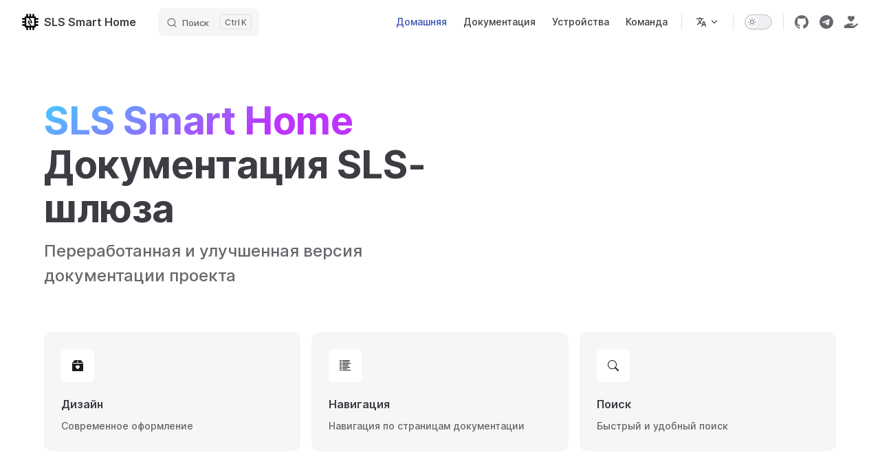

--- FILE ---
content_type: text/html
request_url: https://slsys.io/docs/
body_size: 9633
content:
<!DOCTYPE html>
<html lang="ru" dir="ltr">
  <head>
    <meta charset="utf-8">
    <meta name="viewport" content="width=device-width,initial-scale=1">
    <title>Домашняя | SLS Smart Home</title>
    <meta name="description" content="SLS Smart Home documentation">
    <link rel="preload stylesheet" href="/docs/assets/style.cce24aa3.css" as="style">
    
    <script type="module" src="/docs/assets/app.9aaaab2f.js"></script>
    <link rel="preload" href="/docs/assets/inter-roman-latin.2ed14f66.woff2" as="font" type="font/woff2" crossorigin="">
    <link rel="modulepreload" href="/docs/assets/chunks/framework.eee5b585.js">
    <link rel="modulepreload" href="/docs/assets/chunks/theme.32caaab8.js">
    <link rel="modulepreload" href="/docs/assets/index.md.e4cafc7f.lean.js">
    <link rel="apple-touch-icon" sizes="180x180" href="/img/sls.svg">
    <link rel="icon" type="image/svg" sizes="32x32" href="/img/sls.svg">
    <link rel="icon" type="image/svg" sizes="16x16" href="/img/sls.svg">
    <link rel="shortcut icon" href="/img/sls.svg">
    <meta name="msapplication-TileColor" content="#ffffff">
    <meta name="theme-color" content="#ffffff">
    <script id="check-dark-mode">(()=>{const e=localStorage.getItem("vitepress-theme-appearance")||"auto",a=window.matchMedia("(prefers-color-scheme: dark)").matches;(!e||e==="auto"?a:e==="dark")&&document.documentElement.classList.add("dark")})();</script>
    <script id="check-mac-os">document.documentElement.classList.toggle("mac",/Mac|iPhone|iPod|iPad/i.test(navigator.platform));</script>
  </head>
  <body>
    <div id="app"><div class="Layout" data-v-9d8abc1e><!--[--><!--]--><!--[--><span tabindex="-1" data-v-c8291ffa></span><a href="#VPContent" class="VPSkipLink visually-hidden" data-v-c8291ffa> Skip to content </a><!--]--><!----><header class="VPNav" data-v-9d8abc1e data-v-7ad780c2><div class="VPNavBar top" data-v-7ad780c2 data-v-f1abbc6e><div class="container" data-v-f1abbc6e><div class="title" data-v-f1abbc6e><div class="VPNavBarTitle" data-v-f1abbc6e data-v-2973dbb4><a class="title" href="/docs/" data-v-2973dbb4><!--[--><!--]--><!--[--><!--[--><!--[--><img class="VPImage dark logo" src="/docs/img/sls_light.svg" alt data-v-ab19afbb><!--]--><!--[--><img class="VPImage light logo" src="/docs/img/sls.svg" alt data-v-ab19afbb><!--]--><!--]--><!--]--><!--[-->SLS Smart Home<!--]--><!--[--><!--]--></a></div></div><div class="content" data-v-f1abbc6e><div class="curtain" data-v-f1abbc6e></div><div class="content-body" data-v-f1abbc6e><!--[--><!--]--><div class="VPNavBarSearch search" data-v-f1abbc6e><!--[--><!----><div id="local-search"><button type="button" class="DocSearch DocSearch-Button" aria-label="Найти"><span class="DocSearch-Button-Container"><svg class="DocSearch-Search-Icon" width="20" height="20" viewBox="0 0 20 20" aria-label="search icon"><path d="M14.386 14.386l4.0877 4.0877-4.0877-4.0877c-2.9418 2.9419-7.7115 2.9419-10.6533 0-2.9419-2.9418-2.9419-7.7115 0-10.6533 2.9418-2.9419 7.7115-2.9419 10.6533 0 2.9419 2.9418 2.9419 7.7115 0 10.6533z" stroke="currentColor" fill="none" fill-rule="evenodd" stroke-linecap="round" stroke-linejoin="round"></path></svg><span class="DocSearch-Button-Placeholder">Поиск</span></span><span class="DocSearch-Button-Keys"><kbd class="DocSearch-Button-Key"></kbd><kbd class="DocSearch-Button-Key">K</kbd></span></button></div><!--]--></div><nav aria-labelledby="main-nav-aria-label" class="VPNavBarMenu menu" data-v-f1abbc6e data-v-f732b5d0><span id="main-nav-aria-label" class="visually-hidden" data-v-f732b5d0>Main Navigation</span><!--[--><!--[--><a class="VPLink link VPNavBarMenuLink active" href="/docs/" tabindex="0" data-v-f732b5d0 data-v-cb318fec><!--[--><span data-v-cb318fec>Домашняя</span><!--]--></a><!--]--><!--[--><a class="VPLink link VPNavBarMenuLink" href="/docs/basic" tabindex="0" data-v-f732b5d0 data-v-cb318fec><!--[--><span data-v-cb318fec>Документация</span><!--]--></a><!--]--><!--[--><a class="VPLink link VPNavBarMenuLink" href="/docs/supported_devices" tabindex="0" data-v-f732b5d0 data-v-cb318fec><!--[--><span data-v-cb318fec>Устройства</span><!--]--></a><!--]--><!--[--><a class="VPLink link VPNavBarMenuLink" href="/docs/team" tabindex="0" data-v-f732b5d0 data-v-cb318fec><!--[--><span data-v-cb318fec>Команда</span><!--]--></a><!--]--><!--]--></nav><div class="VPFlyout VPNavBarTranslations translations" data-v-f1abbc6e data-v-ff4524ae data-v-aa8de344><button type="button" class="button" aria-haspopup="true" aria-expanded="false" aria-label="Change language" data-v-aa8de344><span class="text" data-v-aa8de344><svg xmlns="http://www.w3.org/2000/svg" aria-hidden="true" focusable="false" viewbox="0 0 24 24" class="option-icon" data-v-aa8de344><path d="M0 0h24v24H0z" fill="none"></path><path d=" M12.87 15.07l-2.54-2.51.03-.03c1.74-1.94 2.98-4.17 3.71-6.53H17V4h-7V2H8v2H1v1.99h11.17C11.5 7.92 10.44 9.75 9 11.35 8.07 10.32 7.3 9.19 6.69 8h-2c.73 1.63 1.73 3.17 2.98 4.56l-5.09 5.02L4 19l5-5 3.11 3.11.76-2.04zM18.5 10h-2L12 22h2l1.12-3h4.75L21 22h2l-4.5-12zm-2.62 7l1.62-4.33L19.12 17h-3.24z " class="css-c4d79v"></path></svg><!----><svg xmlns="http://www.w3.org/2000/svg" aria-hidden="true" focusable="false" viewbox="0 0 24 24" class="text-icon" data-v-aa8de344><path d="M12,16c-0.3,0-0.5-0.1-0.7-0.3l-6-6c-0.4-0.4-0.4-1,0-1.4s1-0.4,1.4,0l5.3,5.3l5.3-5.3c0.4-0.4,1-0.4,1.4,0s0.4,1,0,1.4l-6,6C12.5,15.9,12.3,16,12,16z"></path></svg></span></button><div class="menu" data-v-aa8de344><div class="VPMenu" data-v-aa8de344 data-v-e42ed9b3><!----><!--[--><!--[--><div class="items" data-v-ff4524ae><p class="title" data-v-ff4524ae>Русский</p><!--[--><div class="VPMenuLink" data-v-ff4524ae data-v-f51f088d><a class="VPLink link" href="/docs/en/" data-v-f51f088d><!--[-->English<!--]--></a></div><!--]--></div><!--]--><!--]--></div></div></div><div class="VPNavBarAppearance appearance" data-v-f1abbc6e data-v-283b26e9><button class="VPSwitch VPSwitchAppearance" type="button" role="switch" title="toggle dark mode" aria-checked="false" data-v-283b26e9 data-v-3329432d data-v-1c29e291><span class="check" data-v-1c29e291><span class="icon" data-v-1c29e291><!--[--><svg xmlns="http://www.w3.org/2000/svg" aria-hidden="true" focusable="false" viewbox="0 0 24 24" class="sun" data-v-3329432d><path d="M12,18c-3.3,0-6-2.7-6-6s2.7-6,6-6s6,2.7,6,6S15.3,18,12,18zM12,8c-2.2,0-4,1.8-4,4c0,2.2,1.8,4,4,4c2.2,0,4-1.8,4-4C16,9.8,14.2,8,12,8z"></path><path d="M12,4c-0.6,0-1-0.4-1-1V1c0-0.6,0.4-1,1-1s1,0.4,1,1v2C13,3.6,12.6,4,12,4z"></path><path d="M12,24c-0.6,0-1-0.4-1-1v-2c0-0.6,0.4-1,1-1s1,0.4,1,1v2C13,23.6,12.6,24,12,24z"></path><path d="M5.6,6.6c-0.3,0-0.5-0.1-0.7-0.3L3.5,4.9c-0.4-0.4-0.4-1,0-1.4s1-0.4,1.4,0l1.4,1.4c0.4,0.4,0.4,1,0,1.4C6.2,6.5,5.9,6.6,5.6,6.6z"></path><path d="M19.8,20.8c-0.3,0-0.5-0.1-0.7-0.3l-1.4-1.4c-0.4-0.4-0.4-1,0-1.4s1-0.4,1.4,0l1.4,1.4c0.4,0.4,0.4,1,0,1.4C20.3,20.7,20,20.8,19.8,20.8z"></path><path d="M3,13H1c-0.6,0-1-0.4-1-1s0.4-1,1-1h2c0.6,0,1,0.4,1,1S3.6,13,3,13z"></path><path d="M23,13h-2c-0.6,0-1-0.4-1-1s0.4-1,1-1h2c0.6,0,1,0.4,1,1S23.6,13,23,13z"></path><path d="M4.2,20.8c-0.3,0-0.5-0.1-0.7-0.3c-0.4-0.4-0.4-1,0-1.4l1.4-1.4c0.4-0.4,1-0.4,1.4,0s0.4,1,0,1.4l-1.4,1.4C4.7,20.7,4.5,20.8,4.2,20.8z"></path><path d="M18.4,6.6c-0.3,0-0.5-0.1-0.7-0.3c-0.4-0.4-0.4-1,0-1.4l1.4-1.4c0.4-0.4,1-0.4,1.4,0s0.4,1,0,1.4l-1.4,1.4C18.9,6.5,18.6,6.6,18.4,6.6z"></path></svg><svg xmlns="http://www.w3.org/2000/svg" aria-hidden="true" focusable="false" viewbox="0 0 24 24" class="moon" data-v-3329432d><path d="M12.1,22c-0.3,0-0.6,0-0.9,0c-5.5-0.5-9.5-5.4-9-10.9c0.4-4.8,4.2-8.6,9-9c0.4,0,0.8,0.2,1,0.5c0.2,0.3,0.2,0.8-0.1,1.1c-2,2.7-1.4,6.4,1.3,8.4c2.1,1.6,5,1.6,7.1,0c0.3-0.2,0.7-0.3,1.1-0.1c0.3,0.2,0.5,0.6,0.5,1c-0.2,2.7-1.5,5.1-3.6,6.8C16.6,21.2,14.4,22,12.1,22zM9.3,4.4c-2.9,1-5,3.6-5.2,6.8c-0.4,4.4,2.8,8.3,7.2,8.7c2.1,0.2,4.2-0.4,5.8-1.8c1.1-0.9,1.9-2.1,2.4-3.4c-2.5,0.9-5.3,0.5-7.5-1.1C9.2,11.4,8.1,7.7,9.3,4.4z"></path></svg><!--]--></span></span></button></div><div class="VPSocialLinks VPNavBarSocialLinks social-links" data-v-f1abbc6e data-v-ef6192dc data-v-e71e869c><!--[--><a class="VPSocialLink no-icon" href="https://github.com/slsys/Gateway/" aria-label="github" target="_blank" rel="noopener" data-v-e71e869c data-v-16cf740a><svg role="img" viewBox="0 0 24 24" xmlns="http://www.w3.org/2000/svg"><title>GitHub</title><path d="M12 .297c-6.63 0-12 5.373-12 12 0 5.303 3.438 9.8 8.205 11.385.6.113.82-.258.82-.577 0-.285-.01-1.04-.015-2.04-3.338.724-4.042-1.61-4.042-1.61C4.422 18.07 3.633 17.7 3.633 17.7c-1.087-.744.084-.729.084-.729 1.205.084 1.838 1.236 1.838 1.236 1.07 1.835 2.809 1.305 3.495.998.108-.776.417-1.305.76-1.605-2.665-.3-5.466-1.332-5.466-5.93 0-1.31.465-2.38 1.235-3.22-.135-.303-.54-1.523.105-3.176 0 0 1.005-.322 3.3 1.23.96-.267 1.98-.399 3-.405 1.02.006 2.04.138 3 .405 2.28-1.552 3.285-1.23 3.285-1.23.645 1.653.24 2.873.12 3.176.765.84 1.23 1.91 1.23 3.22 0 4.61-2.805 5.625-5.475 5.92.42.36.81 1.096.81 2.22 0 1.606-.015 2.896-.015 3.286 0 .315.21.69.825.57C20.565 22.092 24 17.592 24 12.297c0-6.627-5.373-12-12-12"/></svg></a><a class="VPSocialLink no-icon" href="https://t.me/slsys" aria-label target="_blank" rel="noopener" data-v-e71e869c data-v-16cf740a><svg xmlns="http://www.w3.org/2000/svg" width="16" height="16" fill="currentColor" class="bi bi-telegram" viewBox="0 0 16 16"><path d="M16 8A8 8 0 1 1 0 8a8 8 0 0 1 16 0zM8.287 5.906c-.778.324-2.334.994-4.666 2.01-.378.15-.577.298-.595.442-.03.243.275.339.69.47l.175.055c.408.133.958.288 1.243.294.26.006.549-.1.868-.32 2.179-1.471 3.304-2.214 3.374-2.23.05-.012.12-.026.166.016.047.041.042.12.037.141-.03.129-1.227 1.241-1.846 1.817-.193.18-.33.307-.358.336a8.154 8.154 0 0 1-.188.186c-.38.366-.664.64.015 1.088.327.216.589.393.85.571.284.194.568.387.936.629.093.06.183.125.27.187.331.236.63.448.997.414.214-.02.435-.22.547-.82.265-1.417.786-4.486.906-5.751a1.426 1.426 0 0 0-.013-.315.337.337 0 0 0-.114-.217.526.526 0 0 0-.31-.093c-.3.005-.763.166-2.984 1.09z"/></svg></a><a class="VPSocialLink no-icon" href="/donate" aria-label target="_blank" rel="noopener" data-v-e71e869c data-v-16cf740a><svg xmlns="http://www.w3.org/2000/svg" height="1em" viewBox="0 0 576 512"><!--! Font Awesome Free 6.4.2 by @fontawesome - https://fontawesome.com License - https://fontawesome.com/license (Commercial License) Copyright 2023 Fonticons, Inc. --><path d="M275.3 250.5c7 7.4 18.4 7.4 25.5 0l108.9-114.2c31.6-33.2 29.8-88.2-5.6-118.8-30.8-26.7-76.7-21.9-104.9 7.7L288 36.9l-11.1-11.6C248.7-4.4 202.8-9.2 172 17.5c-35.3 30.6-37.2 85.6-5.6 118.8l108.9 114.2zm290 77.6c-11.8-10.7-30.2-10-42.6 0L430.3 402c-11.3 9.1-25.4 14-40 14H272c-8.8 0-16-7.2-16-16s7.2-16 16-16h78.3c15.9 0 30.7-10.9 33.3-26.6 3.3-20-12.1-37.4-31.6-37.4H192c-27 0-53.1 9.3-74.1 26.3L71.4 384H16c-8.8 0-16 7.2-16 16v96c0 8.8 7.2 16 16 16h356.8c14.5 0 28.6-4.9 40-14L564 377c15.2-12.1 16.4-35.3 1.3-48.9z"/></svg></a><!--]--></div><div class="VPFlyout VPNavBarExtra extra" data-v-f1abbc6e data-v-8e87c032 data-v-aa8de344><button type="button" class="button" aria-haspopup="true" aria-expanded="false" aria-label="extra navigation" data-v-aa8de344><svg xmlns="http://www.w3.org/2000/svg" aria-hidden="true" focusable="false" viewbox="0 0 24 24" class="icon" data-v-aa8de344><circle cx="12" cy="12" r="2"></circle><circle cx="19" cy="12" r="2"></circle><circle cx="5" cy="12" r="2"></circle></svg></button><div class="menu" data-v-aa8de344><div class="VPMenu" data-v-aa8de344 data-v-e42ed9b3><!----><!--[--><!--[--><div class="group translations" data-v-8e87c032><p class="trans-title" data-v-8e87c032>Русский</p><!--[--><div class="VPMenuLink" data-v-8e87c032 data-v-f51f088d><a class="VPLink link" href="/docs/en/" data-v-f51f088d><!--[-->English<!--]--></a></div><!--]--></div><div class="group" data-v-8e87c032><div class="item appearance" data-v-8e87c032><p class="label" data-v-8e87c032>Appearance</p><div class="appearance-action" data-v-8e87c032><button class="VPSwitch VPSwitchAppearance" type="button" role="switch" title="toggle dark mode" aria-checked="false" data-v-8e87c032 data-v-3329432d data-v-1c29e291><span class="check" data-v-1c29e291><span class="icon" data-v-1c29e291><!--[--><svg xmlns="http://www.w3.org/2000/svg" aria-hidden="true" focusable="false" viewbox="0 0 24 24" class="sun" data-v-3329432d><path d="M12,18c-3.3,0-6-2.7-6-6s2.7-6,6-6s6,2.7,6,6S15.3,18,12,18zM12,8c-2.2,0-4,1.8-4,4c0,2.2,1.8,4,4,4c2.2,0,4-1.8,4-4C16,9.8,14.2,8,12,8z"></path><path d="M12,4c-0.6,0-1-0.4-1-1V1c0-0.6,0.4-1,1-1s1,0.4,1,1v2C13,3.6,12.6,4,12,4z"></path><path d="M12,24c-0.6,0-1-0.4-1-1v-2c0-0.6,0.4-1,1-1s1,0.4,1,1v2C13,23.6,12.6,24,12,24z"></path><path d="M5.6,6.6c-0.3,0-0.5-0.1-0.7-0.3L3.5,4.9c-0.4-0.4-0.4-1,0-1.4s1-0.4,1.4,0l1.4,1.4c0.4,0.4,0.4,1,0,1.4C6.2,6.5,5.9,6.6,5.6,6.6z"></path><path d="M19.8,20.8c-0.3,0-0.5-0.1-0.7-0.3l-1.4-1.4c-0.4-0.4-0.4-1,0-1.4s1-0.4,1.4,0l1.4,1.4c0.4,0.4,0.4,1,0,1.4C20.3,20.7,20,20.8,19.8,20.8z"></path><path d="M3,13H1c-0.6,0-1-0.4-1-1s0.4-1,1-1h2c0.6,0,1,0.4,1,1S3.6,13,3,13z"></path><path d="M23,13h-2c-0.6,0-1-0.4-1-1s0.4-1,1-1h2c0.6,0,1,0.4,1,1S23.6,13,23,13z"></path><path d="M4.2,20.8c-0.3,0-0.5-0.1-0.7-0.3c-0.4-0.4-0.4-1,0-1.4l1.4-1.4c0.4-0.4,1-0.4,1.4,0s0.4,1,0,1.4l-1.4,1.4C4.7,20.7,4.5,20.8,4.2,20.8z"></path><path d="M18.4,6.6c-0.3,0-0.5-0.1-0.7-0.3c-0.4-0.4-0.4-1,0-1.4l1.4-1.4c0.4-0.4,1-0.4,1.4,0s0.4,1,0,1.4l-1.4,1.4C18.9,6.5,18.6,6.6,18.4,6.6z"></path></svg><svg xmlns="http://www.w3.org/2000/svg" aria-hidden="true" focusable="false" viewbox="0 0 24 24" class="moon" data-v-3329432d><path d="M12.1,22c-0.3,0-0.6,0-0.9,0c-5.5-0.5-9.5-5.4-9-10.9c0.4-4.8,4.2-8.6,9-9c0.4,0,0.8,0.2,1,0.5c0.2,0.3,0.2,0.8-0.1,1.1c-2,2.7-1.4,6.4,1.3,8.4c2.1,1.6,5,1.6,7.1,0c0.3-0.2,0.7-0.3,1.1-0.1c0.3,0.2,0.5,0.6,0.5,1c-0.2,2.7-1.5,5.1-3.6,6.8C16.6,21.2,14.4,22,12.1,22zM9.3,4.4c-2.9,1-5,3.6-5.2,6.8c-0.4,4.4,2.8,8.3,7.2,8.7c2.1,0.2,4.2-0.4,5.8-1.8c1.1-0.9,1.9-2.1,2.4-3.4c-2.5,0.9-5.3,0.5-7.5-1.1C9.2,11.4,8.1,7.7,9.3,4.4z"></path></svg><!--]--></span></span></button></div></div></div><div class="group" data-v-8e87c032><div class="item social-links" data-v-8e87c032><div class="VPSocialLinks social-links-list" data-v-8e87c032 data-v-e71e869c><!--[--><a class="VPSocialLink no-icon" href="https://github.com/slsys/Gateway/" aria-label="github" target="_blank" rel="noopener" data-v-e71e869c data-v-16cf740a><svg role="img" viewBox="0 0 24 24" xmlns="http://www.w3.org/2000/svg"><title>GitHub</title><path d="M12 .297c-6.63 0-12 5.373-12 12 0 5.303 3.438 9.8 8.205 11.385.6.113.82-.258.82-.577 0-.285-.01-1.04-.015-2.04-3.338.724-4.042-1.61-4.042-1.61C4.422 18.07 3.633 17.7 3.633 17.7c-1.087-.744.084-.729.084-.729 1.205.084 1.838 1.236 1.838 1.236 1.07 1.835 2.809 1.305 3.495.998.108-.776.417-1.305.76-1.605-2.665-.3-5.466-1.332-5.466-5.93 0-1.31.465-2.38 1.235-3.22-.135-.303-.54-1.523.105-3.176 0 0 1.005-.322 3.3 1.23.96-.267 1.98-.399 3-.405 1.02.006 2.04.138 3 .405 2.28-1.552 3.285-1.23 3.285-1.23.645 1.653.24 2.873.12 3.176.765.84 1.23 1.91 1.23 3.22 0 4.61-2.805 5.625-5.475 5.92.42.36.81 1.096.81 2.22 0 1.606-.015 2.896-.015 3.286 0 .315.21.69.825.57C20.565 22.092 24 17.592 24 12.297c0-6.627-5.373-12-12-12"/></svg></a><a class="VPSocialLink no-icon" href="https://t.me/slsys" aria-label target="_blank" rel="noopener" data-v-e71e869c data-v-16cf740a><svg xmlns="http://www.w3.org/2000/svg" width="16" height="16" fill="currentColor" class="bi bi-telegram" viewBox="0 0 16 16"><path d="M16 8A8 8 0 1 1 0 8a8 8 0 0 1 16 0zM8.287 5.906c-.778.324-2.334.994-4.666 2.01-.378.15-.577.298-.595.442-.03.243.275.339.69.47l.175.055c.408.133.958.288 1.243.294.26.006.549-.1.868-.32 2.179-1.471 3.304-2.214 3.374-2.23.05-.012.12-.026.166.016.047.041.042.12.037.141-.03.129-1.227 1.241-1.846 1.817-.193.18-.33.307-.358.336a8.154 8.154 0 0 1-.188.186c-.38.366-.664.64.015 1.088.327.216.589.393.85.571.284.194.568.387.936.629.093.06.183.125.27.187.331.236.63.448.997.414.214-.02.435-.22.547-.82.265-1.417.786-4.486.906-5.751a1.426 1.426 0 0 0-.013-.315.337.337 0 0 0-.114-.217.526.526 0 0 0-.31-.093c-.3.005-.763.166-2.984 1.09z"/></svg></a><a class="VPSocialLink no-icon" href="/donate" aria-label target="_blank" rel="noopener" data-v-e71e869c data-v-16cf740a><svg xmlns="http://www.w3.org/2000/svg" height="1em" viewBox="0 0 576 512"><!--! Font Awesome Free 6.4.2 by @fontawesome - https://fontawesome.com License - https://fontawesome.com/license (Commercial License) Copyright 2023 Fonticons, Inc. --><path d="M275.3 250.5c7 7.4 18.4 7.4 25.5 0l108.9-114.2c31.6-33.2 29.8-88.2-5.6-118.8-30.8-26.7-76.7-21.9-104.9 7.7L288 36.9l-11.1-11.6C248.7-4.4 202.8-9.2 172 17.5c-35.3 30.6-37.2 85.6-5.6 118.8l108.9 114.2zm290 77.6c-11.8-10.7-30.2-10-42.6 0L430.3 402c-11.3 9.1-25.4 14-40 14H272c-8.8 0-16-7.2-16-16s7.2-16 16-16h78.3c15.9 0 30.7-10.9 33.3-26.6 3.3-20-12.1-37.4-31.6-37.4H192c-27 0-53.1 9.3-74.1 26.3L71.4 384H16c-8.8 0-16 7.2-16 16v96c0 8.8 7.2 16 16 16h356.8c14.5 0 28.6-4.9 40-14L564 377c15.2-12.1 16.4-35.3 1.3-48.9z"/></svg></a><!--]--></div></div></div><!--]--><!--]--></div></div></div><!--[--><!--]--><button type="button" class="VPNavBarHamburger hamburger" aria-label="mobile navigation" aria-expanded="false" aria-controls="VPNavScreen" data-v-f1abbc6e data-v-6bee1efd><span class="container" data-v-6bee1efd><span class="top" data-v-6bee1efd></span><span class="middle" data-v-6bee1efd></span><span class="bottom" data-v-6bee1efd></span></span></button></div></div></div></div><!----></header><!----><!----><div class="VPContent is-home" id="VPContent" data-v-9d8abc1e data-v-3cf691b6><div class="VPHome" data-v-3cf691b6 data-v-20eabd3a><!--[--><!--]--><div class="VPHero VPHomeHero" data-v-20eabd3a data-v-5a3e9999><div class="container" data-v-5a3e9999><div class="main" data-v-5a3e9999><!--[--><h1 class="name" data-v-5a3e9999><span class="clip" data-v-5a3e9999>SLS Smart Home</span></h1><p class="text" data-v-5a3e9999>Документация SLS-шлюза</p><p class="tagline" data-v-5a3e9999>Переработанная и улучшенная версия документации проекта</p><!--]--><!----></div><!----></div></div><!--[--><!--]--><!--[--><!--]--><div class="VPFeatures VPHomeFeatures" data-v-20eabd3a data-v-b1eea84a><div class="container" data-v-b1eea84a><div class="items" data-v-b1eea84a><!--[--><div class="grid-3 item" data-v-b1eea84a><div class="VPLink no-icon VPFeature" data-v-b1eea84a data-v-ee984185><!--[--><article class="box" data-v-ee984185><div class="icon" data-v-ee984185><svg xmlns="http://www.w3.org/2000/svg" width="16" height="16" fill="#1b1b1f" class="bi bi-box2-heart-fill" viewBox="0 0 16 16">  <path d="M3.75 0a1 1 0 0 0-.8.4L.1 4.2a.5.5 0 0 0-.1.3V15a1 1 0 0 0 1 1h14a1 1 0 0 0 1-1V4.5a.5.5 0 0 0-.1-.3L13.05.4a1 1 0 0 0-.8-.4h-8.5ZM8.5 4h6l.5.667V5H1v-.333L1.5 4h6V1h1v3ZM8 7.993c1.664-1.711 5.825 1.283 0 5.132-5.825-3.85-1.664-6.843 0-5.132Z"/></svg></div><h2 class="title" data-v-ee984185>Дизайн</h2><p class="details" data-v-ee984185>Современное оформление</p><!----></article><!--]--></div></div><div class="grid-3 item" data-v-b1eea84a><div class="VPLink no-icon VPFeature" data-v-b1eea84a data-v-ee984185><!--[--><article class="box" data-v-ee984185><div class="icon" data-v-ee984185><svg xmlns="http://www.w3.org/2000/svg" width="16" height="16" fill="#1b1b1f" class="bi bi-list-columns-reverse" viewBox="0 0 16 16"><path fill-rule="evenodd" d="M0 .5A.5.5 0 0 1 .5 0h2a.5.5 0 0 1 0 1h-2A.5.5 0 0 1 0 .5Zm4 0a.5.5 0 0 1 .5-.5h10a.5.5 0 0 1 0 1h-10A.5.5 0 0 1 4 .5Zm-4 2A.5.5 0 0 1 .5 2h2a.5.5 0 0 1 0 1h-2a.5.5 0 0 1-.5-.5Zm4 0a.5.5 0 0 1 .5-.5h9a.5.5 0 0 1 0 1h-9a.5.5 0 0 1-.5-.5Zm-4 2A.5.5 0 0 1 .5 4h2a.5.5 0 0 1 0 1h-2a.5.5 0 0 1-.5-.5Zm4 0a.5.5 0 0 1 .5-.5h11a.5.5 0 0 1 0 1h-11a.5.5 0 0 1-.5-.5Zm-4 2A.5.5 0 0 1 .5 6h2a.5.5 0 0 1 0 1h-2a.5.5 0 0 1-.5-.5Zm4 0a.5.5 0 0 1 .5-.5h8a.5.5 0 0 1 0 1h-8a.5.5 0 0 1-.5-.5Zm-4 2A.5.5 0 0 1 .5 8h2a.5.5 0 0 1 0 1h-2a.5.5 0 0 1-.5-.5Zm4 0a.5.5 0 0 1 .5-.5h8a.5.5 0 0 1 0 1h-8a.5.5 0 0 1-.5-.5Zm-4 2a.5.5 0 0 1 .5-.5h2a.5.5 0 0 1 0 1h-2a.5.5 0 0 1-.5-.5Zm4 0a.5.5 0 0 1 .5-.5h10a.5.5 0 0 1 0 1h-10a.5.5 0 0 1-.5-.5Zm-4 2a.5.5 0 0 1 .5-.5h2a.5.5 0 0 1 0 1h-2a.5.5 0 0 1-.5-.5Zm4 0a.5.5 0 0 1 .5-.5h6a.5.5 0 0 1 0 1h-6a.5.5 0 0 1-.5-.5Zm-4 2a.5.5 0 0 1 .5-.5h2a.5.5 0 0 1 0 1h-2a.5.5 0 0 1-.5-.5Zm4 0a.5.5 0 0 1 .5-.5h11a.5.5 0 0 1 0 1h-11a.5.5 0 0 1-.5-.5Z"/></svg></div><h2 class="title" data-v-ee984185>Навигация</h2><p class="details" data-v-ee984185>Навигация по страницам документации</p><!----></article><!--]--></div></div><div class="grid-3 item" data-v-b1eea84a><div class="VPLink no-icon VPFeature" data-v-b1eea84a data-v-ee984185><!--[--><article class="box" data-v-ee984185><div class="icon" data-v-ee984185><svg xmlns="http://www.w3.org/2000/svg" width="16" height="16" fill="#1b1b1f" class="bi bi-search" viewBox="0 0 16 16"><path d="M11.742 10.344a6.5 6.5 0 1 0-1.397 1.398h-.001c.03.04.062.078.098.115l3.85 3.85a1 1 0 0 0 1.415-1.414l-3.85-3.85a1.007 1.007 0 0 0-.115-.1zM12 6.5a5.5 5.5 0 1 1-11 0 5.5 5.5 0 0 1 11 0z"/></svg></div><h2 class="title" data-v-ee984185>Поиск</h2><p class="details" data-v-ee984185>Быстрый и удобный поиск</p><!----></article><!--]--></div></div><!--]--></div></div></div><!--[--><!--]--><div style="position:relative;" data-v-20eabd3a><div></div></div></div></div><!----><!--[--><!--]--></div></div>
    <script>window.__VP_HASH_MAP__=JSON.parse("{\"en_backup.md\":\"3b0efc38\",\"devices_din6_plc_base.md\":\"44e6be37\",\"bind.md\":\"2b1c0fb0\",\"en_donate.md\":\"18e22508\",\"en_cloud.md\":\"5241074c\",\"en_integrations_yandex.md\":\"d789d07c\",\"en_faq.md\":\"6e75a44d\",\"devices_din_mini_boiler_rus.md\":\"e4136ced\",\"cloud.md\":\"661baa77\",\"devices_hub_base.md\":\"f782b713\",\"en_1wire.md\":\"0ee78f56\",\"donate.md\":\"5d0a6d8d\",\"devices_images_readme.md\":\"c0f4ca1f\",\"en_basic.md\":\"d6caa243\",\"en_bind.md\":\"d062cfe6\",\"en_firststart.md\":\"84f69299\",\"en_gpio_sample.md\":\"d4fc3034\",\"en_flashing_rus.md\":\"0424dfeb\",\"en_heating_сurve.md\":\"d6214718\",\"devices_din_mini_dp_rus.md\":\"1ddee133\",\"integrations_yandex.md\":\"795999be\",\"lua_doc_voice_ctrl_kuzia.md\":\"2fe4e4ca\",\"en_slscommand.md\":\"688f52d3\",\"en_supported_devices.md\":\"e727dde1\",\"en_integrations_majordomo.md\":\"c5e84a1f\",\"en_team.md\":\"aac11c5e\",\"devices_din_mini_base_rus.md\":\"36131395\",\"bridge.md\":\"940763a8\",\"basic.md\":\"a6b22f10\",\"backup.md\":\"8a0599a9\",\"devices_din_mini_io_com_rus.md\":\"9e32a738\",\"en_knx.md\":\"53afa785\",\"en_mqtt.md\":\"233581e6\",\"en_ot_boiler_compatibility.md\":\"f4b2f8d6\",\"en_sls_dev.md\":\"5e60a105\",\"en_storage.md\":\"53cf8c87\",\"en_telegram.md\":\"17eb4e96\",\"en_ui.md\":\"b2622e2a\",\"devices_din_mini_lighting_rus.md\":\"6b601c85\",\"en_ui_graph.md\":\"2e1d24e8\",\"1wire.md\":\"974fd926\",\"en_update_coordinator.md\":\"7639b1c4\",\"en_web.md\":\"959cb6e2\",\"en_samples.md\":\"e7576195\",\"en_integrations_has.md\":\"eec07406\",\"en_map.md\":\"743ca613\",\"en_zigbee_converters.md\":\"8101c898\",\"timers.md\":\"f88e60d5\",\"devices_din_mini_io_rus.md\":\"d1caf5d4\",\"en_led_control.md\":\"f8d48c2a\",\"lua_doc_lighttimeout.md\":\"5311bca6\",\"en_sls_pro.md\":\"86134297\",\"lua_doc_backupallfiles.md\":\"3f82ed65\",\"en_objects.md\":\"7e8575fa\",\"lua_doc_logging.md\":\"05938589\",\"lua_doc_luamaindoorlight.md\":\"664aef9d\",\"en_readme.md\":\"618cbc4f\",\"en_scenes.md\":\"aeab6c7d\",\"lua_doc_luapersonestracker.md\":\"5f34fcb5\",\"en_simplebind.md\":\"ce14d0fb\",\"lua_doc_luapersonestrackerros.md\":\"71758b18\",\"en_trv_ext_temp.md\":\"0232f11e\",\"en_bridge_rus.md\":\"d55ee723\",\"lua_doc_sd.md\":\"29a7df1a\",\"io.md\":\"b53794c6\",\"mqtt.md\":\"72897214\",\"ot_boiler_compatibility.md\":\"5f4b8c6d\",\"offer.md\":\"241f64ac\",\"readme.md\":\"4a4e8a1d\",\"rom_sbl_flashing_readme.md\":\"0123295c\",\"simplebind.md\":\"e1502f96\",\"sls_dev.md\":\"c7de4767\",\"update_coordinator.md\":\"544c653e\",\"sls_pro.md\":\"eab20ac2\",\"storage.md\":\"e55b6722\",\"supported_devices.md\":\"82084e89\",\"ui.md\":\"09d8e221\",\"lua.md\":\"5003204d\",\"firststart.md\":\"034994fa\",\"gpio_sample.md\":\"b8ed0797\",\"history.md\":\"b0a3c6fa\",\"web.md\":\"103b357f\",\"zigbee_converters.md\":\"4ea2cabd\",\"web_old.md\":\"2dc8f0e5\",\"map.md\":\"17bfcd98\",\"en_lua.md\":\"9aa5a5c6\",\"index.md\":\"e4cafc7f\",\"en_touchlink.md\":\"634eb998\",\"heating_curve.md\":\"6129fca5\",\"http_api.md\":\"1c5e8d6d\",\"en_index.md\":\"5281bd5d\",\"flashing.md\":\"7a8d4ce7\",\"en_modbus.md\":\"e416ae67\",\"en_http_api.md\":\"3523aab1\",\"integrations_has.md\":\"51fcc0fa\",\"integrations_majordomo.md\":\"310065ed\",\"scenes.md\":\"8e718b2d\",\"slscommand.md\":\"4abf9f68\",\"team.md\":\"fbbdb583\",\"en_timers.md\":\"500e9690\",\"knx.md\":\"96340cf7\",\"telegram.md\":\"55e7aba1\",\"touchlink.md\":\"bf283b8e\",\"samples.md\":\"08c89f83\",\"ui_graph.md\":\"b82175e0\",\"modbus.md\":\"64f27e40\",\"objects.md\":\"9ac1ad92\",\"faq.md\":\"fb376b78\",\"trv_ext_temp.md\":\"a067108e\",\"led_control.md\":\"93336577\"}");window.__VP_SITE_DATA__=JSON.parse("{\"lang\":\"en-US\",\"dir\":\"ltr\",\"title\":\"SLS Smart Home\",\"description\":\"SLS Smart Home documentation\",\"base\":\"/docs/\",\"head\":[],\"appearance\":true,\"themeConfig\":{\"logo\":{\"light\":\"/img/sls.svg\",\"dark\":\"/img/sls_light.svg\"},\"socialLinks\":[{\"icon\":\"github\",\"link\":\"https://github.com/slsys/Gateway/\"},{\"icon\":{\"svg\":\"<svg xmlns=\\\"http://www.w3.org/2000/svg\\\" width=\\\"16\\\" height=\\\"16\\\" fill=\\\"currentColor\\\" class=\\\"bi bi-telegram\\\" viewBox=\\\"0 0 16 16\\\"><path d=\\\"M16 8A8 8 0 1 1 0 8a8 8 0 0 1 16 0zM8.287 5.906c-.778.324-2.334.994-4.666 2.01-.378.15-.577.298-.595.442-.03.243.275.339.69.47l.175.055c.408.133.958.288 1.243.294.26.006.549-.1.868-.32 2.179-1.471 3.304-2.214 3.374-2.23.05-.012.12-.026.166.016.047.041.042.12.037.141-.03.129-1.227 1.241-1.846 1.817-.193.18-.33.307-.358.336a8.154 8.154 0 0 1-.188.186c-.38.366-.664.64.015 1.088.327.216.589.393.85.571.284.194.568.387.936.629.093.06.183.125.27.187.331.236.63.448.997.414.214-.02.435-.22.547-.82.265-1.417.786-4.486.906-5.751a1.426 1.426 0 0 0-.013-.315.337.337 0 0 0-.114-.217.526.526 0 0 0-.31-.093c-.3.005-.763.166-2.984 1.09z\\\"/></svg>\"},\"link\":\"https://t.me/slsys\"},{\"icon\":{\"svg\":\"<svg xmlns=\\\"http://www.w3.org/2000/svg\\\" height=\\\"1em\\\" viewBox=\\\"0 0 576 512\\\"><!--! Font Awesome Free 6.4.2 by @fontawesome - https://fontawesome.com License - https://fontawesome.com/license (Commercial License) Copyright 2023 Fonticons, Inc. --><path d=\\\"M275.3 250.5c7 7.4 18.4 7.4 25.5 0l108.9-114.2c31.6-33.2 29.8-88.2-5.6-118.8-30.8-26.7-76.7-21.9-104.9 7.7L288 36.9l-11.1-11.6C248.7-4.4 202.8-9.2 172 17.5c-35.3 30.6-37.2 85.6-5.6 118.8l108.9 114.2zm290 77.6c-11.8-10.7-30.2-10-42.6 0L430.3 402c-11.3 9.1-25.4 14-40 14H272c-8.8 0-16-7.2-16-16s7.2-16 16-16h78.3c15.9 0 30.7-10.9 33.3-26.6 3.3-20-12.1-37.4-31.6-37.4H192c-27 0-53.1 9.3-74.1 26.3L71.4 384H16c-8.8 0-16 7.2-16 16v96c0 8.8 7.2 16 16 16h356.8c14.5 0 28.6-4.9 40-14L564 377c15.2-12.1 16.4-35.3 1.3-48.9z\\\"/></svg>\"},\"link\":\"/donate\"}],\"search\":{\"provider\":\"local\"}},\"locales\":{\"root\":{\"label\":\"Русский\",\"lang\":\"ru\",\"themeConfig\":{\"editLink\":{\"pattern\":\"https://github.com/slsys/Gateway/edit/master/:path\",\"text\":\"Редактировать в GitHub\"},\"lastUpdated\":{\"text\":\"Обновлено\"},\"docFooter\":{\"prev\":\"Предыдущая страница\",\"next\":\"Следующая страница\"},\"outline\":{\"label\":\"На странице:\"},\"search\":{\"provider\":\"local\",\"options\":{\"translations\":{\"button\":{\"buttonText\":\"Поиск\",\"buttonAriaLabel\":\"Найти\"},\"modal\":{\"noResultsText\":\"Ничего не найдено\",\"resetButtonTitle\":\"Сбросить\",\"footer\":{\"selectText\":\"Выбрать\",\"navigateText\":\"Навигация\",\"closeText\":\"Закрыть\"}}}}},\"nav\":[{\"text\":\"Домашняя\",\"link\":\"/\"},{\"text\":\"Документация\",\"link\":\"/basic\"},{\"text\":\"Устройства\",\"link\":\"/supported_devices\"},{\"text\":\"Команда\",\"link\":\"/team\"}],\"sidebar\":[{\"text\":\"Введение\",\"items\":[{\"text\":\"Общие сведения\",\"link\":\"/basic\"},{\"text\":\"Первый запуск\",\"link\":\"/firststart\"},{\"text\":\"Возможности интеграции\",\"items\":[{\"text\":\"Home Assistant\",\"link\":\"/integrations/has\"},{\"text\":\"Majordomo\",\"link\":\"/integrations/majordomo\"},{\"text\":\"Telegram\",\"link\":\"/telegram\"},{\"text\":\"Yandex\",\"link\":\"/integrations/yandex\"}]},{\"text\":\"FAQ (вопросы и ответы)\",\"link\":\"/faq\"}]},{\"text\":\"Возможности\",\"items\":[{\"text\":\"Web-интерфейс\",\"link\":\"/web\"},{\"text\":\"Кастомная визуализация\",\"link\":\"/ui\"},{\"text\":\"Конвертеры устройств\",\"link\":\"/zigbee_converters\"},{\"text\":\"Объекты\",\"link\":\"/objects\"},{\"text\":\"Таймеры\",\"link\":\"/timers\"},{\"text\":\"Сценарии\",\"link\":\"/scenes\"},{\"text\":\"Карта сети\",\"link\":\"/map\"},{\"text\":\"Binding\",\"link\":\"/bind\"},{\"text\":\"Touchlink\",\"link\":\"/touchlink\"},{\"text\":\"Хранилище\",\"link\":\"/storage\"},{\"text\":\"Бэкап и восстановление\",\"link\":\"/backup\"},{\"text\":\"Управление LED\",\"link\":\"/led_control\"},{\"text\":\"SLS Cloud\",\"link\":\"/cloud\"},{\"text\":\"SLS Pro\",\"link\":\"/sls_pro\"}]},{\"text\":\"Протокол\",\"items\":[{\"text\":\"HTTP API\",\"link\":\"/http_api\",\"items\":[]},{\"text\":\"MQTT\",\"items\":[{\"text\":\"Структура сообщений (z2m)\",\"link\":\"https://www.zigbee2mqtt.io/information/mqtt_topics_and_message_structure.html\"},{\"text\":\"Дополнительные комнады\",\"link\":\"/slscommand\"}]}]},{\"text\":\"Оборудование\",\"items\":[{\"text\":\"Шлюзы\",\"link\":\"/sls_dev\"},{\"text\":\"Обновление координатора\",\"link\":\"/update_coordinator\"},{\"text\":\"KNX\",\"link\":\"/knx\"},{\"text\":\"1-wire\",\"link\":\"/1wire\"},{\"text\":\"ModBus\",\"link\":\"/modbus\"},{\"text\":\"OpenTherm\",\"link\":\"/ot_boiler_compatibility\"}]},{\"text\":\"Скрипты и сценарии\",\"items\":[{\"text\":\"Simple Bind. Автоматизации\",\"link\":\"/simplebind\"},{\"text\":\"Поддержка скриптов LUA\",\"link\":\"/lua\"},{\"text\":\"Примеры сценариев\",\"link\":\"/samples\"},{\"text\":\"Использование GPIO\",\"link\":\"/gpio_sample\"},{\"text\":\"MQTT\",\"link\":\"/mqtt\"},{\"text\":\"Термоголовка\",\"link\":\"/trv_ext_temp\"},{\"text\":\"Управление котлами\",\"link\":\"/heating_curve\"}]}]}},\"en\":{\"label\":\"English\",\"lang\":\"en\",\"link\":\"/en/\",\"themeConfig\":{\"editLink\":{\"pattern\":\"https://github.com/slsys/Gateway/edit/master/:path\"},\"nav\":[{\"text\":\"Home\",\"link\":\"/en\"},{\"text\":\"Documentation\",\"link\":\"/en/basic\"},{\"text\":\"Devices\",\"link\":\"/en/supported_devices\"},{\"text\":\"Team\",\"link\":\"/en/team\"}],\"sidebar\":[{\"text\":\"Intro\",\"items\":[{\"text\":\"Basic\",\"link\":\"/en/basic\"},{\"text\":\"First start\",\"link\":\"/en/firststart\"},{\"text\":\"Integrations\",\"items\":[{\"text\":\"Home Assistant\",\"link\":\"/en/integrations/has\"},{\"text\":\"Majordomo\",\"link\":\"/en/integrations/majordomo\"},{\"text\":\"Telegram\",\"link\":\"/en/telegram\"},{\"text\":\"Yandex\",\"link\":\"/en/integrations/yandex\"}]},{\"text\":\"FAQ (answers and questions)\",\"link\":\"/en/faq\"}]},{\"text\":\"Abilities\",\"items\":[{\"text\":\"Web-interface\",\"link\":\"/en/web\"},{\"text\":\"Custom visualization\",\"link\":\"/en/ui\"},{\"text\":\"Device converters\",\"link\":\"/en/zigbee_converters\"},{\"text\":\"Objects\",\"link\":\"/en/objects\"},{\"text\":\"Timers\",\"link\":\"/en/timers\"},{\"text\":\"Scenes\",\"link\":\"/en/scenes\"},{\"text\":\"Network map\",\"link\":\"/en/map\"},{\"text\":\"Binding\",\"link\":\"/en/bind\"},{\"text\":\"Touchlink\",\"link\":\"/en/touchlink\"},{\"text\":\"Storage\",\"link\":\"/en/storage\"},{\"text\":\"Backup and recovery\",\"link\":\"/en/backup\"},{\"text\":\"LED control\",\"link\":\"/en/led_control\"},{\"text\":\"SLS Cloud\",\"link\":\"/en/cloud\"},{\"text\":\"SLS Pro\",\"link\":\"/en/sls_pro\"}]},{\"text\":\"Protocol\",\"items\":[{\"text\":\"HTTP API\",\"link\":\"/en/http_api\",\"items\":[]},{\"text\":\"MQTT\",\"items\":[{\"text\":\"Message structure (z2m)\",\"link\":\"https://www.zigbee2mqtt.io/information/mqtt_topics_and_message_structure.html\"},{\"text\":\"Additional commands\",\"link\":\"/en/slscommand\"}]}]},{\"text\":\"Hardware\",\"items\":[{\"text\":\"Gateways\",\"link\":\"/en/sls_dev\"},{\"text\":\"Coordinator update\",\"link\":\"/en/update_coordinator\"},{\"text\":\"KNX\",\"link\":\"/en/knx\"},{\"text\":\"1-wire\",\"link\":\"/en/1wire\"},{\"text\":\"ModBus\",\"link\":\"/en/modbus\"},{\"text\":\"OpenTherm\",\"link\":\"/en/ot_boiler_compatibility\"}]},{\"text\":\"Scripts and scenarios\",\"items\":[{\"text\":\"Simple Bind Automation\",\"link\":\"/en/simplebind\"},{\"text\":\"LUA Script support\",\"link\":\"/en/lua\"},{\"text\":\"Example scripts\",\"link\":\"/en/samples\"},{\"text\":\"GPIO use\",\"link\":\"/en/gpio_sample\"},{\"text\":\"MQTT\",\"link\":\"/en/mqtt\"},{\"text\":\"Thermal head\",\"link\":\"/en/trv_ext_temp\"},{\"text\":\"Boiler control\",\"link\":\"/en/heating_сurve\"}]}]}}},\"scrollOffset\":90,\"cleanUrls\":true}");</script>
    
  </body>
</html>

--- FILE ---
content_type: text/css
request_url: https://slsys.io/docs/assets/style.cce24aa3.css
body_size: 108553
content:
@font-face{font-family:Inter var;font-weight:100 900;font-display:swap;font-style:normal;font-named-instance:"Regular";src:url(/docs/assets/inter-roman-cyrillic.5f2c6c8c.woff2) format("woff2");unicode-range:U+0301,U+0400-045F,U+0490-0491,U+04B0-04B1,U+2116}@font-face{font-family:Inter var;font-weight:100 900;font-display:swap;font-style:normal;font-named-instance:"Regular";src:url(/docs/assets/inter-roman-cyrillic-ext.e75737ce.woff2) format("woff2");unicode-range:U+0460-052F,U+1C80-1C88,U+20B4,U+2DE0-2DFF,U+A640-A69F,U+FE2E-FE2F}@font-face{font-family:Inter var;font-weight:100 900;font-display:swap;font-style:normal;font-named-instance:"Regular";src:url(/docs/assets/inter-roman-greek.d5a6d92a.woff2) format("woff2");unicode-range:U+0370-03FF}@font-face{font-family:Inter var;font-weight:100 900;font-display:swap;font-style:normal;font-named-instance:"Regular";src:url(/docs/assets/inter-roman-greek-ext.ab0619bc.woff2) format("woff2");unicode-range:U+1F00-1FFF}@font-face{font-family:Inter var;font-weight:100 900;font-display:swap;font-style:normal;font-named-instance:"Regular";src:url(/docs/assets/inter-roman-latin.2ed14f66.woff2) format("woff2");unicode-range:U+0000-00FF,U+0131,U+0152-0153,U+02BB-02BC,U+02C6,U+02DA,U+02DC,U+2000-206F,U+2074,U+20AC,U+2122,U+2191,U+2193,U+2212,U+2215,U+FEFF,U+FFFD}@font-face{font-family:Inter var;font-weight:100 900;font-display:swap;font-style:normal;font-named-instance:"Regular";src:url(/docs/assets/inter-roman-latin-ext.0030eebd.woff2) format("woff2");unicode-range:U+0100-024F,U+0259,U+1E00-1EFF,U+2020,U+20A0-20AB,U+20AD-20CF,U+2113,U+2C60-2C7F,U+A720-A7FF}@font-face{font-family:Inter var;font-weight:100 900;font-display:swap;font-style:normal;font-named-instance:"Regular";src:url(/docs/assets/inter-roman-vietnamese.14ce25a6.woff2) format("woff2");unicode-range:U+0102-0103,U+0110-0111,U+0128-0129,U+0168-0169,U+01A0-01A1,U+01AF-01B0,U+1EA0-1EF9,U+20AB}@font-face{font-family:Inter var;font-weight:100 900;font-display:swap;font-style:italic;font-named-instance:"Italic";src:url(/docs/assets/inter-italic-cyrillic.ea42a392.woff2) format("woff2");unicode-range:U+0301,U+0400-045F,U+0490-0491,U+04B0-04B1,U+2116}@font-face{font-family:Inter var;font-weight:100 900;font-display:swap;font-style:italic;font-named-instance:"Italic";src:url(/docs/assets/inter-italic-cyrillic-ext.33bd5a8e.woff2) format("woff2");unicode-range:U+0460-052F,U+1C80-1C88,U+20B4,U+2DE0-2DFF,U+A640-A69F,U+FE2E-FE2F}@font-face{font-family:Inter var;font-weight:100 900;font-display:swap;font-style:italic;font-named-instance:"Italic";src:url(/docs/assets/inter-italic-greek.8f4463c4.woff2) format("woff2");unicode-range:U+0370-03FF}@font-face{font-family:Inter var;font-weight:100 900;font-display:swap;font-style:italic;font-named-instance:"Italic";src:url(/docs/assets/inter-italic-greek-ext.4fbe9427.woff2) format("woff2");unicode-range:U+1F00-1FFF}@font-face{font-family:Inter var;font-weight:100 900;font-display:swap;font-style:italic;font-named-instance:"Italic";src:url(/docs/assets/inter-italic-latin.bd3b6f56.woff2) format("woff2");unicode-range:U+0000-00FF,U+0131,U+0152-0153,U+02BB-02BC,U+02C6,U+02DA,U+02DC,U+2000-206F,U+2074,U+20AC,U+2122,U+2191,U+2193,U+2212,U+2215,U+FEFF,U+FFFD}@font-face{font-family:Inter var;font-weight:100 900;font-display:swap;font-style:italic;font-named-instance:"Italic";src:url(/docs/assets/inter-italic-latin-ext.bd8920cc.woff2) format("woff2");unicode-range:U+0100-024F,U+0259,U+1E00-1EFF,U+2020,U+20A0-20AB,U+20AD-20CF,U+2113,U+2C60-2C7F,U+A720-A7FF}@font-face{font-family:Inter var;font-weight:100 900;font-display:swap;font-style:italic;font-named-instance:"Italic";src:url(/docs/assets/inter-italic-vietnamese.6ce511fb.woff2) format("woff2");unicode-range:U+0102-0103,U+0110-0111,U+0128-0129,U+0168-0169,U+01A0-01A1,U+01AF-01B0,U+1EA0-1EF9,U+20AB}@font-face{font-family:Chinese Quotes;src:local("PingFang SC Regular"),local("PingFang SC"),local("SimHei"),local("Source Han Sans SC");unicode-range:U+2018,U+2019,U+201C,U+201D}:root{--vp-c-white: #ffffff;--vp-c-black: #000000;--vp-c-neutral: var(--vp-c-black);--vp-c-neutral-inverse: var(--vp-c-white)}.dark{--vp-c-neutral: var(--vp-c-white);--vp-c-neutral-inverse: var(--vp-c-black)}:root{--vp-c-gray-1: #dddde3;--vp-c-gray-2: #e4e4e9;--vp-c-gray-3: #ebebef;--vp-c-gray-soft: rgba(142, 150, 170, .14);--vp-c-indigo-1: #3451b2;--vp-c-indigo-2: #3a5ccc;--vp-c-indigo-3: #5672cd;--vp-c-indigo-soft: rgba(100, 108, 255, .14);--vp-c-green-1: #18794e;--vp-c-green-2: #299764;--vp-c-green-3: #30a46c;--vp-c-green-soft: rgba(16, 185, 129, .14);--vp-c-yellow-1: #915930;--vp-c-yellow-2: #946300;--vp-c-yellow-3: #9f6a00;--vp-c-yellow-soft: rgba(234, 179, 8, .14);--vp-c-red-1: #b8272c;--vp-c-red-2: #d5393e;--vp-c-red-3: #e0575b;--vp-c-red-soft: rgba(244, 63, 94, .14);--vp-c-sponsor: #db2777}.dark{--vp-c-gray-1: #515c67;--vp-c-gray-2: #414853;--vp-c-gray-3: #32363f;--vp-c-gray-soft: rgba(101, 117, 133, .16);--vp-c-indigo-1: #a8b1ff;--vp-c-indigo-2: #5c73e7;--vp-c-indigo-3: #3e63dd;--vp-c-indigo-soft: rgba(100, 108, 255, .16);--vp-c-green-1: #3dd68c;--vp-c-green-2: #30a46c;--vp-c-green-3: #298459;--vp-c-green-soft: rgba(16, 185, 129, .16);--vp-c-yellow-1: #f9b44e;--vp-c-yellow-2: #da8b17;--vp-c-yellow-3: #a46a0a;--vp-c-yellow-soft: rgba(234, 179, 8, .16);--vp-c-red-1: #f66f81;--vp-c-red-2: #f14158;--vp-c-red-3: #b62a3c;--vp-c-red-soft: rgba(244, 63, 94, .16)}:root{--vp-c-bg: #ffffff;--vp-c-bg-alt: #f6f6f7;--vp-c-bg-elv: #ffffff;--vp-c-bg-soft: #f6f6f7}.dark{--vp-c-bg: #1b1b1f;--vp-c-bg-alt: #161618;--vp-c-bg-elv: #202127;--vp-c-bg-soft: #202127}:root{--vp-c-border: #c2c2c4;--vp-c-divider: #e2e2e3;--vp-c-gutter: #e2e2e3}.dark{--vp-c-border: #3c3f44;--vp-c-divider: #2e2e32;--vp-c-gutter: #000000}:root{--vp-c-text-1: rgba(60, 60, 67);--vp-c-text-2: rgba(60, 60, 67, .78);--vp-c-text-3: rgba(60, 60, 67, .56)}.dark{--vp-c-text-1: rgba(255, 255, 245, .86);--vp-c-text-2: rgba(235, 235, 245, .6);--vp-c-text-3: rgba(235, 235, 245, .38)}:root{--vp-c-default-1: var(--vp-c-gray-1);--vp-c-default-2: var(--vp-c-gray-2);--vp-c-default-3: var(--vp-c-gray-3);--vp-c-default-soft: var(--vp-c-gray-soft);--vp-c-brand-1: var(--vp-c-indigo-1);--vp-c-brand-2: var(--vp-c-indigo-2);--vp-c-brand-3: var(--vp-c-indigo-3);--vp-c-brand-soft: var(--vp-c-indigo-soft);--vp-c-brand: var(--vp-c-brand-1);--vp-c-tip-1: var(--vp-c-brand-1);--vp-c-tip-2: var(--vp-c-brand-2);--vp-c-tip-3: var(--vp-c-brand-3);--vp-c-tip-soft: var(--vp-c-brand-soft);--vp-c-warning-1: var(--vp-c-yellow-1);--vp-c-warning-2: var(--vp-c-yellow-2);--vp-c-warning-3: var(--vp-c-yellow-3);--vp-c-warning-soft: var(--vp-c-yellow-soft);--vp-c-danger-1: var(--vp-c-red-1);--vp-c-danger-2: var(--vp-c-red-2);--vp-c-danger-3: var(--vp-c-red-3);--vp-c-danger-soft: var(--vp-c-red-soft)}:root{--vp-font-family-base: "Chinese Quotes", "Inter var", "Inter", ui-sans-serif, system-ui, -apple-system, BlinkMacSystemFont, "Segoe UI", Roboto, "Helvetica Neue", Helvetica, Arial, "Noto Sans", sans-serif, "Apple Color Emoji", "Segoe UI Emoji", "Segoe UI Symbol", "Noto Color Emoji";--vp-font-family-mono: ui-monospace, SFMono-Regular, "SF Mono", Menlo, Monaco, Consolas, "Liberation Mono", "Courier New", monospace}:root{--vp-shadow-1: 0 1px 2px rgba(0, 0, 0, .04), 0 1px 2px rgba(0, 0, 0, .06);--vp-shadow-2: 0 3px 12px rgba(0, 0, 0, .07), 0 1px 4px rgba(0, 0, 0, .07);--vp-shadow-3: 0 12px 32px rgba(0, 0, 0, .1), 0 2px 6px rgba(0, 0, 0, .08);--vp-shadow-4: 0 14px 44px rgba(0, 0, 0, .12), 0 3px 9px rgba(0, 0, 0, .12);--vp-shadow-5: 0 18px 56px rgba(0, 0, 0, .16), 0 4px 12px rgba(0, 0, 0, .16)}:root{--vp-z-index-footer: 10;--vp-z-index-local-nav: 20;--vp-z-index-nav: 30;--vp-z-index-layout-top: 40;--vp-z-index-backdrop: 50;--vp-z-index-sidebar: 60}:root{--vp-icon-copy: url("data:image/svg+xml,%3Csvg xmlns='http://www.w3.org/2000/svg' fill='none' height='20' width='20' stroke='rgba(128,128,128,1)' stroke-width='2' viewBox='0 0 24 24'%3E%3Cpath stroke-linecap='round' stroke-linejoin='round' d='M9 5H7a2 2 0 0 0-2 2v12a2 2 0 0 0 2 2h10a2 2 0 0 0 2-2V7a2 2 0 0 0-2-2h-2M9 5a2 2 0 0 0 2 2h2a2 2 0 0 0 2-2M9 5a2 2 0 0 1 2-2h2a2 2 0 0 1 2 2'/%3E%3C/svg%3E");--vp-icon-copied: url("data:image/svg+xml,%3Csvg xmlns='http://www.w3.org/2000/svg' fill='none' height='20' width='20' stroke='rgba(128,128,128,1)' stroke-width='2' viewBox='0 0 24 24'%3E%3Cpath stroke-linecap='round' stroke-linejoin='round' d='M9 5H7a2 2 0 0 0-2 2v12a2 2 0 0 0 2 2h10a2 2 0 0 0 2-2V7a2 2 0 0 0-2-2h-2M9 5a2 2 0 0 0 2 2h2a2 2 0 0 0 2-2M9 5a2 2 0 0 1 2-2h2a2 2 0 0 1 2 2m-6 9 2 2 4-4'/%3E%3C/svg%3E")}:root{--vp-layout-max-width: 1440px}:root{--vp-header-anchor-symbol: "#"}:root{--vp-code-line-height: 1.7;--vp-code-font-size: .875em;--vp-code-color: var(--vp-c-brand-1);--vp-code-link-color: var(--vp-c-brand-1);--vp-code-link-hover-color: var(--vp-c-brand-2);--vp-code-bg: var(--vp-c-default-soft);--vp-code-block-color: var(--vp-c-text-2);--vp-code-block-bg: var(--vp-c-bg-alt);--vp-code-block-divider-color: var(--vp-c-gutter);--vp-code-lang-color: var(--vp-c-text-3);--vp-code-line-highlight-color: var(--vp-c-default-soft);--vp-code-line-number-color: var(--vp-c-text-3);--vp-code-line-diff-add-color: var(--vp-c-green-soft);--vp-code-line-diff-add-symbol-color: var(--vp-c-green-1);--vp-code-line-diff-remove-color: var(--vp-c-red-soft);--vp-code-line-diff-remove-symbol-color: var(--vp-c-red-1);--vp-code-line-warning-color: var(--vp-c-yellow-soft);--vp-code-line-error-color: var(--vp-c-red-soft);--vp-code-copy-code-border-color: var(--vp-c-divider);--vp-code-copy-code-bg: var(--vp-c-bg-soft);--vp-code-copy-code-hover-border-color: var(--vp-c-divider);--vp-code-copy-code-hover-bg: var(--vp-c-bg);--vp-code-copy-code-active-text: var(--vp-c-text-2);--vp-code-copy-copied-text-content: "Copied";--vp-code-tab-divider: var(--vp-code-block-divider-color);--vp-code-tab-text-color: var(--vp-c-text-2);--vp-code-tab-bg: var(--vp-code-block-bg);--vp-code-tab-hover-text-color: var(--vp-c-text-1);--vp-code-tab-active-text-color: var(--vp-c-text-1);--vp-code-tab-active-bar-color: var(--vp-c-brand-1)}:root{--vp-button-brand-border: transparent;--vp-button-brand-text: var(--vp-c-white);--vp-button-brand-bg: var(--vp-c-brand-3);--vp-button-brand-hover-border: transparent;--vp-button-brand-hover-text: var(--vp-c-white);--vp-button-brand-hover-bg: var(--vp-c-brand-2);--vp-button-brand-active-border: transparent;--vp-button-brand-active-text: var(--vp-c-white);--vp-button-brand-active-bg: var(--vp-c-brand-1);--vp-button-alt-border: transparent;--vp-button-alt-text: var(--vp-c-text-1);--vp-button-alt-bg: var(--vp-c-default-3);--vp-button-alt-hover-border: transparent;--vp-button-alt-hover-text: var(--vp-c-text-1);--vp-button-alt-hover-bg: var(--vp-c-default-2);--vp-button-alt-active-border: transparent;--vp-button-alt-active-text: var(--vp-c-text-1);--vp-button-alt-active-bg: var(--vp-c-default-1);--vp-button-sponsor-border: var(--vp-c-text-2);--vp-button-sponsor-text: var(--vp-c-text-2);--vp-button-sponsor-bg: transparent;--vp-button-sponsor-hover-border: var(--vp-c-sponsor);--vp-button-sponsor-hover-text: var(--vp-c-sponsor);--vp-button-sponsor-hover-bg: transparent;--vp-button-sponsor-active-border: var(--vp-c-sponsor);--vp-button-sponsor-active-text: var(--vp-c-sponsor);--vp-button-sponsor-active-bg: transparent}:root{--vp-custom-block-font-size: 14px;--vp-custom-block-code-font-size: 13px;--vp-custom-block-info-border: transparent;--vp-custom-block-info-text: var(--vp-c-text-1);--vp-custom-block-info-bg: var(--vp-c-default-soft);--vp-custom-block-info-code-bg: var(--vp-c-default-soft);--vp-custom-block-tip-border: transparent;--vp-custom-block-tip-text: var(--vp-c-text-1);--vp-custom-block-tip-bg: var(--vp-c-brand-soft);--vp-custom-block-tip-code-bg: var(--vp-c-brand-soft);--vp-custom-block-warning-border: transparent;--vp-custom-block-warning-text: var(--vp-c-text-1);--vp-custom-block-warning-bg: var(--vp-c-warning-soft);--vp-custom-block-warning-code-bg: var(--vp-c-warning-soft);--vp-custom-block-danger-border: transparent;--vp-custom-block-danger-text: var(--vp-c-text-1);--vp-custom-block-danger-bg: var(--vp-c-danger-soft);--vp-custom-block-danger-code-bg: var(--vp-c-danger-soft);--vp-custom-block-details-border: var(--vp-custom-block-info-border);--vp-custom-block-details-text: var(--vp-custom-block-info-text);--vp-custom-block-details-bg: var(--vp-custom-block-info-bg);--vp-custom-block-details-code-bg: var(--vp-custom-block-info-code-bg)}:root{--vp-input-border-color: var(--vp-c-border);--vp-input-bg-color: var(--vp-c-bg-alt);--vp-input-switch-bg-color: var(--vp-c-gray-soft)}:root{--vp-nav-height: 64px;--vp-nav-bg-color: var(--vp-c-bg);--vp-nav-screen-bg-color: var(--vp-c-bg);--vp-nav-logo-height: 24px}.hide-nav{--vp-nav-height: 0px}.hide-nav .VPSidebar{--vp-nav-height: 22px}:root{--vp-local-nav-bg-color: var(--vp-c-bg)}:root{--vp-sidebar-width: 272px;--vp-sidebar-bg-color: var(--vp-c-bg-alt)}:root{--vp-backdrop-bg-color: rgba(0, 0, 0, .6)}:root{--vp-home-hero-name-color: var(--vp-c-brand-1);--vp-home-hero-name-background: transparent;--vp-home-hero-image-background-image: none;--vp-home-hero-image-filter: none}:root{--vp-badge-info-border: transparent;--vp-badge-info-text: var(--vp-c-text-2);--vp-badge-info-bg: var(--vp-c-default-soft);--vp-badge-tip-border: transparent;--vp-badge-tip-text: var(--vp-c-brand-1);--vp-badge-tip-bg: var(--vp-c-brand-soft);--vp-badge-warning-border: transparent;--vp-badge-warning-text: var(--vp-c-warning-1);--vp-badge-warning-bg: var(--vp-c-warning-soft);--vp-badge-danger-border: transparent;--vp-badge-danger-text: var(--vp-c-danger-1);--vp-badge-danger-bg: var(--vp-c-danger-soft)}:root{--vp-carbon-ads-text-color: var(--vp-c-text-1);--vp-carbon-ads-poweredby-color: var(--vp-c-text-2);--vp-carbon-ads-bg-color: var(--vp-c-bg-soft);--vp-carbon-ads-hover-text-color: var(--vp-c-brand-1);--vp-carbon-ads-hover-poweredby-color: var(--vp-c-text-1)}:root{--vp-local-search-bg: var(--vp-c-bg);--vp-local-search-result-bg: var(--vp-c-bg);--vp-local-search-result-border: var(--vp-c-divider);--vp-local-search-result-selected-bg: var(--vp-c-bg);--vp-local-search-result-selected-border: var(--vp-c-brand-1);--vp-local-search-highlight-bg: var(--vp-c-brand-1);--vp-local-search-highlight-text: var(--vp-c-neutral-inverse)}@media (prefers-reduced-motion: reduce){*,:before,:after{animation-delay:-1ms!important;animation-duration:1ms!important;animation-iteration-count:1!important;background-attachment:initial!important;scroll-behavior:auto!important;transition-duration:0s!important;transition-delay:0s!important}}*,:before,:after{box-sizing:border-box}html{line-height:1.4;font-size:16px;-webkit-text-size-adjust:100%}html.dark{color-scheme:dark}body{margin:0;width:100%;min-width:320px;min-height:100vh;line-height:24px;font-family:var(--vp-font-family-base);font-size:16px;font-weight:400;color:var(--vp-c-text-1);background-color:var(--vp-c-bg);direction:ltr;font-synthesis:style;text-rendering:optimizeLegibility;-webkit-font-smoothing:antialiased;-moz-osx-font-smoothing:grayscale}main{display:block}h1,h2,h3,h4,h5,h6{margin:0;line-height:24px;font-size:16px;font-weight:400}p{margin:0}strong,b{font-weight:600}a,area,button,[role=button],input,label,select,summary,textarea{touch-action:manipulation}a{color:inherit;text-decoration:inherit}ol,ul{list-style:none;margin:0;padding:0}blockquote{margin:0}pre,code,kbd,samp{font-family:var(--vp-font-family-mono)}img,svg,video,canvas,audio,iframe,embed,object{display:block}figure{margin:0}img,video{max-width:100%;height:auto}button,input,optgroup,select,textarea{border:0;padding:0;line-height:inherit;color:inherit}button{padding:0;font-family:inherit;background-color:transparent;background-image:none}button:enabled,[role=button]:enabled{cursor:pointer}button:focus,button:focus-visible{outline:1px dotted;outline:4px auto -webkit-focus-ring-color}button:focus:not(:focus-visible){outline:none!important}input:focus,textarea:focus,select:focus{outline:none}table{border-collapse:collapse}input{background-color:transparent}input:-ms-input-placeholder,textarea:-ms-input-placeholder{color:var(--vp-c-text-3)}input::-ms-input-placeholder,textarea::-ms-input-placeholder{color:var(--vp-c-text-3)}input::placeholder,textarea::placeholder{color:var(--vp-c-text-3)}input::-webkit-outer-spin-button,input::-webkit-inner-spin-button{-webkit-appearance:none;margin:0}input[type=number]{-moz-appearance:textfield}textarea{resize:vertical}select{-webkit-appearance:none}fieldset{margin:0;padding:0}h1,h2,h3,h4,h5,h6,li,p{overflow-wrap:break-word}vite-error-overlay{z-index:9999}mjx-container{display:inline-block;margin:auto 2px -2px}mjx-container>svg{margin:auto}.visually-hidden{position:absolute;width:1px;height:1px;white-space:nowrap;clip:rect(0 0 0 0);clip-path:inset(50%);overflow:hidden}.custom-block{border:1px solid transparent;border-radius:8px;padding:16px 16px 8px;line-height:24px;font-size:var(--vp-custom-block-font-size);color:var(--vp-c-text-2)}.custom-block.info{border-color:var(--vp-custom-block-info-border);color:var(--vp-custom-block-info-text);background-color:var(--vp-custom-block-info-bg)}.custom-block.info a,.custom-block.info code{color:var(--vp-c-brand-1)}.custom-block.info a:hover{color:var(--vp-c-brand-2)}.custom-block.info code{background-color:var(--vp-custom-block-info-code-bg)}.custom-block.tip{border-color:var(--vp-custom-block-tip-border);color:var(--vp-custom-block-tip-text);background-color:var(--vp-custom-block-tip-bg)}.custom-block.tip a,.custom-block.tip code{color:var(--vp-c-brand-1)}.custom-block.tip a:hover{color:var(--vp-c-brand-2)}.custom-block.tip code{background-color:var(--vp-custom-block-tip-code-bg)}.custom-block.warning{border-color:var(--vp-custom-block-warning-border);color:var(--vp-custom-block-warning-text);background-color:var(--vp-custom-block-warning-bg)}.custom-block.warning a,.custom-block.warning code{color:var(--vp-c-warning-1)}.custom-block.warning a:hover{color:var(--vp-c-warning-2)}.custom-block.warning code{background-color:var(--vp-custom-block-warning-code-bg)}.custom-block.danger{border-color:var(--vp-custom-block-danger-border);color:var(--vp-custom-block-danger-text);background-color:var(--vp-custom-block-danger-bg)}.custom-block.danger a,.custom-block.danger code{color:var(--vp-c-danger-1)}.custom-block.danger a:hover{color:var(--vp-c-danger-2)}.custom-block.danger code{background-color:var(--vp-custom-block-danger-code-bg)}.custom-block.details{border-color:var(--vp-custom-block-details-border);color:var(--vp-custom-block-details-text);background-color:var(--vp-custom-block-details-bg)}.custom-block.details a{color:var(--vp-c-brand-1)}.custom-block.details a:hover{color:var(--vp-c-brand-2)}.custom-block.details code{background-color:var(--vp-custom-block-details-code-bg)}.custom-block-title{font-weight:600}.custom-block p+p{margin:8px 0}.custom-block.details summary{margin:0 0 8px;font-weight:700;cursor:pointer}.custom-block.details summary+p{margin:8px 0}.custom-block a{color:inherit;font-weight:600;text-decoration:underline;text-underline-offset:2px;transition:opacity .25s}.custom-block a:hover{opacity:.75}.custom-block code{font-size:var(--vp-custom-block-code-font-size)}.custom-block.custom-block th,.custom-block.custom-block blockquote>p{font-size:var(--vp-custom-block-font-size);color:inherit}.dark .vp-code-light{display:none}html:not(.dark) .vp-code-dark{display:none}.vp-code-group{margin-top:16px}.vp-code-group .tabs{position:relative;display:flex;margin-right:-24px;margin-left:-24px;padding:0 12px;background-color:var(--vp-code-tab-bg);overflow-x:auto;overflow-y:hidden;box-shadow:inset 0 -1px var(--vp-code-tab-divider)}@media (min-width: 640px){.vp-code-group .tabs{margin-right:0;margin-left:0;border-radius:8px 8px 0 0}}.vp-code-group .tabs input{position:fixed;opacity:0;pointer-events:none}.vp-code-group .tabs label{position:relative;display:inline-block;border-bottom:1px solid transparent;padding:0 12px;line-height:48px;font-size:14px;font-weight:500;color:var(--vp-code-tab-text-color);white-space:nowrap;cursor:pointer;transition:color .25s}.vp-code-group .tabs label:after{position:absolute;right:8px;bottom:-1px;left:8px;z-index:1;height:2px;border-radius:2px;content:"";background-color:transparent;transition:background-color .25s}.vp-code-group label:hover{color:var(--vp-code-tab-hover-text-color)}.vp-code-group input:checked+label{color:var(--vp-code-tab-active-text-color)}.vp-code-group input:checked+label:after{background-color:var(--vp-code-tab-active-bar-color)}.vp-code-group div[class*=language-],.vp-block{display:none;margin-top:0!important;border-top-left-radius:0!important;border-top-right-radius:0!important}.vp-code-group div[class*=language-].active,.vp-block.active{display:block}.vp-block{padding:20px 24px}.vp-doc h1,.vp-doc h2,.vp-doc h3,.vp-doc h4,.vp-doc h5,.vp-doc h6{position:relative;font-weight:600;outline:none}.vp-doc h1{letter-spacing:-.02em;line-height:40px;font-size:28px}.vp-doc h2{margin:48px 0 16px;border-top:1px solid var(--vp-c-divider);padding-top:24px;letter-spacing:-.02em;line-height:32px;font-size:24px}.vp-doc h3{margin:32px 0 0;letter-spacing:-.01em;line-height:28px;font-size:20px}.vp-doc .header-anchor{position:absolute;top:0;left:0;margin-left:-.87em;font-weight:500;-webkit-user-select:none;user-select:none;opacity:0;text-decoration:none;transition:color .25s,opacity .25s}.vp-doc .header-anchor:before{content:var(--vp-header-anchor-symbol)}.vp-doc h1:hover .header-anchor,.vp-doc h1 .header-anchor:focus,.vp-doc h2:hover .header-anchor,.vp-doc h2 .header-anchor:focus,.vp-doc h3:hover .header-anchor,.vp-doc h3 .header-anchor:focus,.vp-doc h4:hover .header-anchor,.vp-doc h4 .header-anchor:focus,.vp-doc h5:hover .header-anchor,.vp-doc h5 .header-anchor:focus,.vp-doc h6:hover .header-anchor,.vp-doc h6 .header-anchor:focus{opacity:1}@media (min-width: 768px){.vp-doc h1{letter-spacing:-.02em;line-height:40px;font-size:32px}}.vp-doc h2 .header-anchor{top:24px}.vp-doc p,.vp-doc summary{margin:16px 0}.vp-doc p{line-height:28px}.vp-doc blockquote{margin:16px 0;border-left:2px solid var(--vp-c-divider);padding-left:16px;transition:border-color .5s}.vp-doc blockquote>p{margin:0;font-size:16px;color:var(--vp-c-text-2);transition:color .5s}.vp-doc a{font-weight:500;color:var(--vp-c-brand-1);text-decoration:underline;text-underline-offset:2px;transition:color .25s,opacity .25s}.vp-doc a:hover{color:var(--vp-c-brand-2)}.vp-doc strong{font-weight:600}.vp-doc ul,.vp-doc ol{padding-left:1.25rem;margin:16px 0}.vp-doc ul{list-style:disc}.vp-doc ol{list-style:decimal}.vp-doc li+li{margin-top:8px}.vp-doc li>ol,.vp-doc li>ul{margin:8px 0 0}.vp-doc table{display:block;border-collapse:collapse;margin:20px 0;overflow-x:auto}.vp-doc tr{background-color:var(--vp-c-bg);border-top:1px solid var(--vp-c-divider);transition:background-color .5s}.vp-doc tr:nth-child(2n){background-color:var(--vp-c-bg-soft)}.vp-doc th,.vp-doc td{border:1px solid var(--vp-c-divider);padding:8px 16px}.vp-doc th{text-align:left;font-size:14px;font-weight:600;color:var(--vp-c-text-2);background-color:var(--vp-c-bg-soft)}.vp-doc td{font-size:14px}.vp-doc hr{margin:16px 0;border:none;border-top:1px solid var(--vp-c-divider)}.vp-doc .custom-block{margin:16px 0}.vp-doc .custom-block p{margin:8px 0;line-height:24px}.vp-doc .custom-block p:first-child{margin:0}.vp-doc .custom-block div[class*=language-]{margin:8px 0;border-radius:8px}.vp-doc .custom-block div[class*=language-] code{font-weight:400;background-color:transparent}.vp-doc .custom-block .vp-code-group .tabs{margin:0;border-radius:8px 8px 0 0}.vp-doc :not(pre,h1,h2,h3,h4,h5,h6)>code{font-size:var(--vp-code-font-size);color:var(--vp-code-color)}.vp-doc :not(pre)>code{border-radius:4px;padding:3px 6px;background-color:var(--vp-code-bg);transition:color .25s,background-color .5s}.vp-doc a>code{color:var(--vp-code-link-color)}.vp-doc a:hover>code{color:var(--vp-code-link-hover-color)}.vp-doc h1>code,.vp-doc h2>code,.vp-doc h3>code{font-size:.9em}.vp-doc div[class*=language-],.vp-block{position:relative;margin:16px -24px;background-color:var(--vp-code-block-bg);overflow-x:auto;transition:background-color .5s}@media (min-width: 640px){.vp-doc div[class*=language-],.vp-block{border-radius:8px;margin:16px 0}}@media (max-width: 639px){.vp-doc li div[class*=language-]{border-radius:8px 0 0 8px}}.vp-doc div[class*=language-]+div[class*=language-],.vp-doc div[class$=-api]+div[class*=language-],.vp-doc div[class*=language-]+div[class$=-api]>div[class*=language-]{margin-top:-8px}.vp-doc [class*=language-] pre,.vp-doc [class*=language-] code{direction:ltr;text-align:left;white-space:pre;word-spacing:normal;word-break:normal;word-wrap:normal;-moz-tab-size:4;-o-tab-size:4;tab-size:4;-webkit-hyphens:none;-moz-hyphens:none;-ms-hyphens:none;hyphens:none}.vp-doc [class*=language-] pre{position:relative;z-index:1;margin:0;padding:20px 0;background:transparent;overflow-x:auto}.vp-doc [class*=language-] code{display:block;padding:0 24px;width:fit-content;min-width:100%;line-height:var(--vp-code-line-height);font-size:var(--vp-code-font-size);color:var(--vp-code-block-color);transition:color .5s}.vp-doc [class*=language-] code .highlighted{background-color:var(--vp-code-line-highlight-color);transition:background-color .5s;margin:0 -24px;padding:0 24px;width:calc(100% + 48px);display:inline-block}.vp-doc [class*=language-] code .highlighted.error{background-color:var(--vp-code-line-error-color)}.vp-doc [class*=language-] code .highlighted.warning{background-color:var(--vp-code-line-warning-color)}.vp-doc [class*=language-] code .diff{transition:background-color .5s;margin:0 -24px;padding:0 24px;width:calc(100% + 48px);display:inline-block}.vp-doc [class*=language-] code .diff:before{position:absolute;left:10px}.vp-doc [class*=language-] .has-focused-lines .line:not(.has-focus){filter:blur(.095rem);opacity:.4;transition:filter .35s,opacity .35s}.vp-doc [class*=language-] .has-focused-lines .line:not(.has-focus){opacity:.7;transition:filter .35s,opacity .35s}.vp-doc [class*=language-]:hover .has-focused-lines .line:not(.has-focus){filter:blur(0);opacity:1}.vp-doc [class*=language-] code .diff.remove{background-color:var(--vp-code-line-diff-remove-color);opacity:.7}.vp-doc [class*=language-] code .diff.remove:before{content:"-";color:var(--vp-code-line-diff-remove-symbol-color)}.vp-doc [class*=language-] code .diff.add{background-color:var(--vp-code-line-diff-add-color)}.vp-doc [class*=language-] code .diff.add:before{content:"+";color:var(--vp-code-line-diff-add-symbol-color)}.vp-doc div[class*=language-].line-numbers-mode{padding-left:32px}.vp-doc .line-numbers-wrapper{position:absolute;top:0;bottom:0;left:0;z-index:3;border-right:1px solid var(--vp-code-block-divider-color);padding-top:20px;width:32px;text-align:center;font-family:var(--vp-font-family-mono);line-height:var(--vp-code-line-height);font-size:var(--vp-code-font-size);color:var(--vp-code-line-number-color);transition:border-color .5s,color .5s}.vp-doc [class*=language-]>button.copy{direction:ltr;position:absolute;top:12px;right:12px;z-index:3;border:1px solid var(--vp-code-copy-code-border-color);border-radius:4px;width:40px;height:40px;background-color:var(--vp-code-copy-code-bg);opacity:0;cursor:pointer;background-image:var(--vp-icon-copy);background-position:50%;background-size:20px;background-repeat:no-repeat;transition:border-color .25s,background-color .25s,opacity .25s}.vp-doc [class*=language-]:hover>button.copy,.vp-doc [class*=language-]>button.copy:focus{opacity:1}.vp-doc [class*=language-]>button.copy:hover,.vp-doc [class*=language-]>button.copy.copied{border-color:var(--vp-code-copy-code-hover-border-color);background-color:var(--vp-code-copy-code-hover-bg)}.vp-doc [class*=language-]>button.copy.copied,.vp-doc [class*=language-]>button.copy:hover.copied{border-radius:0 4px 4px 0;background-color:var(--vp-code-copy-code-hover-bg);background-image:var(--vp-icon-copied)}.vp-doc [class*=language-]>button.copy.copied:before,.vp-doc [class*=language-]>button.copy:hover.copied:before{position:relative;top:-1px;transform:translate(calc(-100% - 1px));display:flex;justify-content:center;align-items:center;border:1px solid var(--vp-code-copy-code-hover-border-color);border-right:0;border-radius:4px 0 0 4px;padding:0 10px;width:fit-content;height:40px;text-align:center;font-size:12px;font-weight:500;color:var(--vp-code-copy-code-active-text);background-color:var(--vp-code-copy-code-hover-bg);white-space:nowrap;content:var(--vp-code-copy-copied-text-content)}.vp-doc [class*=language-]>span.lang{position:absolute;top:2px;right:8px;z-index:2;font-size:12px;font-weight:500;color:var(--vp-code-lang-color);transition:color .4s,opacity .4s}.vp-doc [class*=language-]:hover>button.copy+span.lang,.vp-doc [class*=language-]>button.copy:focus+span.lang{opacity:0}.vp-doc .VPTeamMembers{margin-top:24px}.vp-doc .VPTeamMembers.small.count-1 .container{margin:0!important;max-width:calc((100% - 24px)/2)!important}.vp-doc .VPTeamMembers.small.count-2 .container,.vp-doc .VPTeamMembers.small.count-3 .container{max-width:100%!important}.vp-doc .VPTeamMembers.medium.count-1 .container{margin:0!important;max-width:calc((100% - 24px)/2)!important}:is(.vp-external-link-icon,.vp-doc a[href*="://"],.vp-doc a[target=_blank]):not(.no-icon):after{display:inline-block;margin-top:-1px;margin-left:4px;width:11px;height:11px;background:currentColor;color:var(--vp-c-text-3);flex-shrink:0;--icon: url("data:image/svg+xml, %3Csvg xmlns='http://www.w3.org/2000/svg' viewBox='0 0 24 24' %3E%3Cpath d='M0 0h24v24H0V0z' fill='none' /%3E%3Cpath d='M9 5v2h6.59L4 18.59 5.41 20 17 8.41V15h2V5H9z' /%3E%3C/svg%3E");-webkit-mask-image:var(--icon);mask-image:var(--icon)}.vp-external-link-icon:after{content:""}.vp-sponsor{border-radius:16px;overflow:hidden}.vp-sponsor.aside{border-radius:12px}.vp-sponsor-section+.vp-sponsor-section{margin-top:4px}.vp-sponsor-tier{margin-bottom:4px;text-align:center;letter-spacing:1px;line-height:24px;width:100%;font-weight:600;color:var(--vp-c-text-2);background-color:var(--vp-c-bg-soft)}.vp-sponsor.normal .vp-sponsor-tier{padding:13px 0 11px;font-size:14px}.vp-sponsor.aside .vp-sponsor-tier{padding:9px 0 7px;font-size:12px}.vp-sponsor-grid+.vp-sponsor-tier{margin-top:4px}.vp-sponsor-grid{display:flex;flex-wrap:wrap;gap:4px}.vp-sponsor-grid.xmini .vp-sponsor-grid-link{height:64px}.vp-sponsor-grid.xmini .vp-sponsor-grid-image{max-width:64px;max-height:22px}.vp-sponsor-grid.mini .vp-sponsor-grid-link{height:72px}.vp-sponsor-grid.mini .vp-sponsor-grid-image{max-width:96px;max-height:24px}.vp-sponsor-grid.small .vp-sponsor-grid-link{height:96px}.vp-sponsor-grid.small .vp-sponsor-grid-image{max-width:96px;max-height:24px}.vp-sponsor-grid.medium .vp-sponsor-grid-link{height:112px}.vp-sponsor-grid.medium .vp-sponsor-grid-image{max-width:120px;max-height:36px}.vp-sponsor-grid.big .vp-sponsor-grid-link{height:184px}.vp-sponsor-grid.big .vp-sponsor-grid-image{max-width:192px;max-height:56px}.vp-sponsor-grid[data-vp-grid="2"] .vp-sponsor-grid-item{width:calc((100% - 4px)/2)}.vp-sponsor-grid[data-vp-grid="3"] .vp-sponsor-grid-item{width:calc((100% - 4px * 2) / 3)}.vp-sponsor-grid[data-vp-grid="4"] .vp-sponsor-grid-item{width:calc((100% - 12px)/4)}.vp-sponsor-grid[data-vp-grid="5"] .vp-sponsor-grid-item{width:calc((100% - 16px)/5)}.vp-sponsor-grid[data-vp-grid="6"] .vp-sponsor-grid-item{width:calc((100% - 4px * 5) / 6)}.vp-sponsor-grid-item{flex-shrink:0;width:100%;background-color:var(--vp-c-bg-soft);transition:background-color .25s}.vp-sponsor-grid-item:hover{background-color:var(--vp-c-default-soft)}.vp-sponsor-grid-item:hover .vp-sponsor-grid-image{filter:grayscale(0) invert(0)}.vp-sponsor-grid-item.empty:hover{background-color:var(--vp-c-bg-soft)}.dark .vp-sponsor-grid-item:hover{background-color:var(--vp-c-white)}.dark .vp-sponsor-grid-item.empty:hover{background-color:var(--vp-c-bg-soft)}.vp-sponsor-grid-link{display:flex}.vp-sponsor-grid-box{display:flex;justify-content:center;align-items:center;width:100%}.vp-sponsor-grid-image{max-width:100%;filter:grayscale(1);transition:filter .25s}.dark .vp-sponsor-grid-image{filter:grayscale(1) invert(1)}.VPBadge[data-v-ea5b2908]{display:inline-block;margin-left:2px;border:1px solid transparent;border-radius:12px;padding:0 10px;line-height:22px;font-size:12px;font-weight:500;transform:translateY(-2px)}.vp-doc h1>.VPBadge[data-v-ea5b2908]{margin-top:4px;vertical-align:top}.vp-doc h2>.VPBadge[data-v-ea5b2908]{margin-top:3px;padding:0 8px;vertical-align:top}.vp-doc h3>.VPBadge[data-v-ea5b2908]{vertical-align:middle}.vp-doc h4>.VPBadge[data-v-ea5b2908],.vp-doc h5>.VPBadge[data-v-ea5b2908],.vp-doc h6>.VPBadge[data-v-ea5b2908]{vertical-align:middle;line-height:18px}.VPBadge.info[data-v-ea5b2908]{border-color:var(--vp-badge-info-border);color:var(--vp-badge-info-text);background-color:var(--vp-badge-info-bg)}.VPBadge.tip[data-v-ea5b2908]{border-color:var(--vp-badge-tip-border);color:var(--vp-badge-tip-text);background-color:var(--vp-badge-tip-bg)}.VPBadge.warning[data-v-ea5b2908]{border-color:var(--vp-badge-warning-border);color:var(--vp-badge-warning-text);background-color:var(--vp-badge-warning-bg)}.VPBadge.danger[data-v-ea5b2908]{border-color:var(--vp-badge-danger-border);color:var(--vp-badge-danger-text);background-color:var(--vp-badge-danger-bg)}.VPBackdrop[data-v-54a304ca]{position:fixed;top:0;right:0;bottom:0;left:0;z-index:var(--vp-z-index-backdrop);background:var(--vp-backdrop-bg-color);transition:opacity .5s}.VPBackdrop.fade-enter-from[data-v-54a304ca],.VPBackdrop.fade-leave-to[data-v-54a304ca]{opacity:0}.VPBackdrop.fade-leave-active[data-v-54a304ca]{transition-duration:.25s}@media (min-width: 1280px){.VPBackdrop[data-v-54a304ca]{display:none}}.NotFound[data-v-b9c0c15a]{padding:64px 24px 96px;text-align:center}@media (min-width: 768px){.NotFound[data-v-b9c0c15a]{padding:96px 32px 168px}}.code[data-v-b9c0c15a]{line-height:64px;font-size:64px;font-weight:600}.title[data-v-b9c0c15a]{padding-top:12px;letter-spacing:2px;line-height:20px;font-size:20px;font-weight:700}.divider[data-v-b9c0c15a]{margin:24px auto 18px;width:64px;height:1px;background-color:var(--vp-c-divider)}.quote[data-v-b9c0c15a]{margin:0 auto;max-width:256px;font-size:14px;font-weight:500;color:var(--vp-c-text-2)}.action[data-v-b9c0c15a]{padding-top:20px}.link[data-v-b9c0c15a]{display:inline-block;border:1px solid var(--vp-c-brand-1);border-radius:16px;padding:3px 16px;font-size:14px;font-weight:500;color:var(--vp-c-brand-1);transition:border-color .25s,color .25s}.link[data-v-b9c0c15a]:hover{border-color:var(--vp-c-brand-2);color:var(--vp-c-brand-2)}.root[data-v-463da30f]{position:relative;z-index:1}.nested[data-v-463da30f]{padding-left:16px}.outline-link[data-v-463da30f]{display:block;line-height:28px;color:var(--vp-c-text-2);white-space:nowrap;overflow:hidden;text-overflow:ellipsis;transition:color .5s;font-weight:400}.outline-link[data-v-463da30f]:hover,.outline-link.active[data-v-463da30f]{color:var(--vp-c-text-1);transition:color .25s}.outline-link.nested[data-v-463da30f]{padding-left:13px}.VPDocAsideOutline[data-v-3a6c4994]{display:none}.VPDocAsideOutline.has-outline[data-v-3a6c4994]{display:block}.content[data-v-3a6c4994]{position:relative;border-left:1px solid var(--vp-c-divider);padding-left:16px;font-size:13px;font-weight:500}.outline-marker[data-v-3a6c4994]{position:absolute;top:32px;left:-1px;z-index:0;opacity:0;width:2px;border-radius:2px;height:18px;background-color:var(--vp-c-brand-1);transition:top .25s cubic-bezier(0,1,.5,1),background-color .5s,opacity .25s}.outline-title[data-v-3a6c4994]{letter-spacing:.4px;line-height:28px;font-size:13px;font-weight:600}.VPDocAside[data-v-cb998dce]{display:flex;flex-direction:column;flex-grow:1}.spacer[data-v-cb998dce]{flex-grow:1}.VPDocAside[data-v-cb998dce] .spacer+.VPDocAsideSponsors,.VPDocAside[data-v-cb998dce] .spacer+.VPDocAsideCarbonAds{margin-top:24px}.VPDocAside[data-v-cb998dce] .VPDocAsideSponsors+.VPDocAsideCarbonAds{margin-top:16px}.VPLastUpdated[data-v-19a7ae4e]{line-height:24px;font-size:14px;font-weight:500;color:var(--vp-c-text-2)}@media (min-width: 640px){.VPLastUpdated[data-v-19a7ae4e]{line-height:32px;font-size:14px;font-weight:500}}.VPDocFooter[data-v-a2d931e4]{margin-top:64px}.edit-info[data-v-a2d931e4]{padding-bottom:18px}@media (min-width: 640px){.edit-info[data-v-a2d931e4]{display:flex;justify-content:space-between;align-items:center;padding-bottom:14px}}.edit-link-button[data-v-a2d931e4]{display:flex;align-items:center;border:0;line-height:32px;font-size:14px;font-weight:500;color:var(--vp-c-brand-1);transition:color .25s}.edit-link-button[data-v-a2d931e4]:hover{color:var(--vp-c-brand-2)}.edit-link-icon[data-v-a2d931e4]{margin-right:8px;width:14px;height:14px;fill:currentColor}.prev-next[data-v-a2d931e4]{border-top:1px solid var(--vp-c-divider);padding-top:24px;display:grid;grid-row-gap:8px}@media (min-width: 640px){.prev-next[data-v-a2d931e4]{grid-template-columns:repeat(2,1fr);grid-column-gap:16px}}.pager-link[data-v-a2d931e4]{display:block;border:1px solid var(--vp-c-divider);border-radius:8px;padding:11px 16px 13px;width:100%;height:100%;transition:border-color .25s}.pager-link[data-v-a2d931e4]:hover{border-color:var(--vp-c-brand-1)}.pager-link.next[data-v-a2d931e4]{margin-left:auto;text-align:right}.desc[data-v-a2d931e4]{display:block;line-height:20px;font-size:12px;font-weight:500;color:var(--vp-c-text-2)}.title[data-v-a2d931e4]{display:block;line-height:20px;font-size:14px;font-weight:500;color:var(--vp-c-brand-1);transition:color .25s}.VPDocOutlineDropdown[data-v-95bb0785]{margin-bottom:48px}.VPDocOutlineDropdown button[data-v-95bb0785]{display:block;font-size:14px;font-weight:500;line-height:24px;border:1px solid var(--vp-c-border);padding:4px 12px;color:var(--vp-c-text-2);background-color:var(--vp-c-default-soft);border-radius:8px;transition:color .5s}.VPDocOutlineDropdown button[data-v-95bb0785]:hover{color:var(--vp-c-text-1);transition:color .25s}.VPDocOutlineDropdown button.open[data-v-95bb0785]{color:var(--vp-c-text-1)}.icon[data-v-95bb0785]{display:inline-block;vertical-align:middle;width:16px;height:16px;fill:currentColor}[data-v-95bb0785] .outline-link{font-size:14px;font-weight:400}.open>.icon[data-v-95bb0785]{transform:rotate(90deg)}.items[data-v-95bb0785]{margin-top:12px;border-left:1px solid var(--vp-c-divider)}.VPDoc[data-v-a3c25e27]{padding:32px 24px 96px;width:100%}.VPDoc .VPDocOutlineDropdown[data-v-a3c25e27]{display:none}@media (min-width: 960px) and (max-width: 1279px){.VPDoc .VPDocOutlineDropdown[data-v-a3c25e27]{display:block}}@media (min-width: 768px){.VPDoc[data-v-a3c25e27]{padding:48px 32px 128px}}@media (min-width: 960px){.VPDoc[data-v-a3c25e27]{padding:32px 32px 0}.VPDoc:not(.has-sidebar) .container[data-v-a3c25e27]{display:flex;justify-content:center;max-width:992px}.VPDoc:not(.has-sidebar) .content[data-v-a3c25e27]{max-width:752px}}@media (min-width: 1280px){.VPDoc .container[data-v-a3c25e27]{display:flex;justify-content:center}.VPDoc .aside[data-v-a3c25e27]{display:block}}@media (min-width: 1440px){.VPDoc:not(.has-sidebar) .content[data-v-a3c25e27]{max-width:784px}.VPDoc:not(.has-sidebar) .container[data-v-a3c25e27]{max-width:1104px}}.container[data-v-a3c25e27]{margin:0 auto;width:100%}.aside[data-v-a3c25e27]{position:relative;display:none;order:2;flex-grow:1;padding-left:32px;width:100%;max-width:256px}.left-aside[data-v-a3c25e27]{order:1;padding-left:unset;padding-right:32px}.aside-container[data-v-a3c25e27]{position:fixed;top:0;padding-top:calc(var(--vp-nav-height) + var(--vp-layout-top-height, 0px) + var(--vp-doc-top-height, 0px) + 32px);width:224px;height:100vh;overflow-x:hidden;overflow-y:auto;scrollbar-width:none}.aside-container[data-v-a3c25e27]::-webkit-scrollbar{display:none}.aside-curtain[data-v-a3c25e27]{position:fixed;bottom:0;z-index:10;width:224px;height:32px;background:linear-gradient(transparent,var(--vp-c-bg) 70%)}.aside-content[data-v-a3c25e27]{display:flex;flex-direction:column;min-height:calc(100vh - (var(--vp-nav-height) + var(--vp-layout-top-height, 0px) + 32px));padding-bottom:32px}.content[data-v-a3c25e27]{position:relative;margin:0 auto;width:100%}@media (min-width: 960px){.content[data-v-a3c25e27]{padding:0 32px 128px}}@media (min-width: 1280px){.content[data-v-a3c25e27]{order:1;margin:0;min-width:640px}}.content-container[data-v-a3c25e27]{margin:0 auto}.VPDoc.has-aside .content-container[data-v-a3c25e27]{max-width:688px}.external-link-icon-enabled[data-v-a3c25e27] :is(.vp-doc a[href*="://"],.vp-doc a[target=_blank]):after{content:"";color:currentColor}.VPButton[data-v-1e76fe75]{display:inline-block;border:1px solid transparent;text-align:center;font-weight:600;white-space:nowrap;transition:color .25s,border-color .25s,background-color .25s}.VPButton[data-v-1e76fe75]:active{transition:color .1s,border-color .1s,background-color .1s}.VPButton.medium[data-v-1e76fe75]{border-radius:20px;padding:0 20px;line-height:38px;font-size:14px}.VPButton.big[data-v-1e76fe75]{border-radius:24px;padding:0 24px;line-height:46px;font-size:16px}.VPButton.brand[data-v-1e76fe75]{border-color:var(--vp-button-brand-border);color:var(--vp-button-brand-text);background-color:var(--vp-button-brand-bg)}.VPButton.brand[data-v-1e76fe75]:hover{border-color:var(--vp-button-brand-hover-border);color:var(--vp-button-brand-hover-text);background-color:var(--vp-button-brand-hover-bg)}.VPButton.brand[data-v-1e76fe75]:active{border-color:var(--vp-button-brand-active-border);color:var(--vp-button-brand-active-text);background-color:var(--vp-button-brand-active-bg)}.VPButton.alt[data-v-1e76fe75]{border-color:var(--vp-button-alt-border);color:var(--vp-button-alt-text);background-color:var(--vp-button-alt-bg)}.VPButton.alt[data-v-1e76fe75]:hover{border-color:var(--vp-button-alt-hover-border);color:var(--vp-button-alt-hover-text);background-color:var(--vp-button-alt-hover-bg)}.VPButton.alt[data-v-1e76fe75]:active{border-color:var(--vp-button-alt-active-border);color:var(--vp-button-alt-active-text);background-color:var(--vp-button-alt-active-bg)}.VPButton.sponsor[data-v-1e76fe75]{border-color:var(--vp-button-sponsor-border);color:var(--vp-button-sponsor-text);background-color:var(--vp-button-sponsor-bg)}.VPButton.sponsor[data-v-1e76fe75]:hover{border-color:var(--vp-button-sponsor-hover-border);color:var(--vp-button-sponsor-hover-text);background-color:var(--vp-button-sponsor-hover-bg)}.VPButton.sponsor[data-v-1e76fe75]:active{border-color:var(--vp-button-sponsor-active-border);color:var(--vp-button-sponsor-active-text);background-color:var(--vp-button-sponsor-active-bg)}html:not(.dark) .VPImage.dark[data-v-ab19afbb]{display:none}.dark .VPImage.light[data-v-ab19afbb]{display:none}.VPHero[data-v-5a3e9999]{margin-top:calc((var(--vp-nav-height) + var(--vp-layout-top-height, 0px)) * -1);padding:calc(var(--vp-nav-height) + var(--vp-layout-top-height, 0px) + 48px) 24px 48px}@media (min-width: 640px){.VPHero[data-v-5a3e9999]{padding:calc(var(--vp-nav-height) + var(--vp-layout-top-height, 0px) + 80px) 48px 64px}}@media (min-width: 960px){.VPHero[data-v-5a3e9999]{padding:calc(var(--vp-nav-height) + var(--vp-layout-top-height, 0px) + 80px) 64px 64px}}.container[data-v-5a3e9999]{display:flex;flex-direction:column;margin:0 auto;max-width:1152px}@media (min-width: 960px){.container[data-v-5a3e9999]{flex-direction:row}}.main[data-v-5a3e9999]{position:relative;z-index:10;order:2;flex-grow:1;flex-shrink:0}.VPHero.has-image .container[data-v-5a3e9999]{text-align:center}@media (min-width: 960px){.VPHero.has-image .container[data-v-5a3e9999]{text-align:left}}@media (min-width: 960px){.main[data-v-5a3e9999]{order:1;width:calc((100% / 3) * 2)}.VPHero.has-image .main[data-v-5a3e9999]{max-width:592px}}.name[data-v-5a3e9999],.text[data-v-5a3e9999]{max-width:392px;letter-spacing:-.4px;line-height:40px;font-size:32px;font-weight:700;white-space:pre-wrap}.VPHero.has-image .name[data-v-5a3e9999],.VPHero.has-image .text[data-v-5a3e9999]{margin:0 auto}.name[data-v-5a3e9999]{color:var(--vp-home-hero-name-color)}.clip[data-v-5a3e9999]{background:var(--vp-home-hero-name-background);-webkit-background-clip:text;background-clip:text;-webkit-text-fill-color:var(--vp-home-hero-name-color)}@media (min-width: 640px){.name[data-v-5a3e9999],.text[data-v-5a3e9999]{max-width:576px;line-height:56px;font-size:48px}}@media (min-width: 960px){.name[data-v-5a3e9999],.text[data-v-5a3e9999]{line-height:64px;font-size:56px}.VPHero.has-image .name[data-v-5a3e9999],.VPHero.has-image .text[data-v-5a3e9999]{margin:0}}.tagline[data-v-5a3e9999]{padding-top:8px;max-width:392px;line-height:28px;font-size:18px;font-weight:500;white-space:pre-wrap;color:var(--vp-c-text-2)}.VPHero.has-image .tagline[data-v-5a3e9999]{margin:0 auto}@media (min-width: 640px){.tagline[data-v-5a3e9999]{padding-top:12px;max-width:576px;line-height:32px;font-size:20px}}@media (min-width: 960px){.tagline[data-v-5a3e9999]{line-height:36px;font-size:24px}.VPHero.has-image .tagline[data-v-5a3e9999]{margin:0}}.actions[data-v-5a3e9999]{display:flex;flex-wrap:wrap;margin:-6px;padding-top:24px}.VPHero.has-image .actions[data-v-5a3e9999]{justify-content:center}@media (min-width: 640px){.actions[data-v-5a3e9999]{padding-top:32px}}@media (min-width: 960px){.VPHero.has-image .actions[data-v-5a3e9999]{justify-content:flex-start}}.action[data-v-5a3e9999]{flex-shrink:0;padding:6px}.image[data-v-5a3e9999]{order:1;margin:-76px -24px -48px}@media (min-width: 640px){.image[data-v-5a3e9999]{margin:-108px -24px -48px}}@media (min-width: 960px){.image[data-v-5a3e9999]{flex-grow:1;order:2;margin:0;min-height:100%}}.image-container[data-v-5a3e9999]{position:relative;margin:0 auto;width:320px;height:320px}@media (min-width: 640px){.image-container[data-v-5a3e9999]{width:392px;height:392px}}@media (min-width: 960px){.image-container[data-v-5a3e9999]{display:flex;justify-content:center;align-items:center;width:100%;height:100%;transform:translate(-32px,-32px)}}.image-bg[data-v-5a3e9999]{position:absolute;top:50%;left:50%;border-radius:50%;width:192px;height:192px;background-image:var(--vp-home-hero-image-background-image);filter:var(--vp-home-hero-image-filter);transform:translate(-50%,-50%)}@media (min-width: 640px){.image-bg[data-v-5a3e9999]{width:256px;height:256px}}@media (min-width: 960px){.image-bg[data-v-5a3e9999]{width:320px;height:320px}}[data-v-5a3e9999] .image-src{position:absolute;top:50%;left:50%;max-width:192px;max-height:192px;transform:translate(-50%,-50%)}@media (min-width: 640px){[data-v-5a3e9999] .image-src{max-width:256px;max-height:256px}}@media (min-width: 960px){[data-v-5a3e9999] .image-src{max-width:320px;max-height:320px}}.VPFeature[data-v-ee984185]{display:block;border:1px solid var(--vp-c-bg-soft);border-radius:12px;height:100%;background-color:var(--vp-c-bg-soft);transition:border-color .25s,background-color .25s}.VPFeature.link[data-v-ee984185]:hover{border-color:var(--vp-c-brand-1)}.box[data-v-ee984185]{display:flex;flex-direction:column;padding:24px;height:100%}.box[data-v-ee984185]>.VPImage{margin-bottom:20px}.icon[data-v-ee984185]{display:flex;justify-content:center;align-items:center;margin-bottom:20px;border-radius:6px;background-color:var(--vp-c-default-soft);width:48px;height:48px;font-size:24px;transition:background-color .25s}.title[data-v-ee984185]{line-height:24px;font-size:16px;font-weight:600}.details[data-v-ee984185]{flex-grow:1;padding-top:8px;line-height:24px;font-size:14px;font-weight:500;color:var(--vp-c-text-2)}.link-text[data-v-ee984185]{padding-top:8px}.link-text-value[data-v-ee984185]{display:flex;align-items:center;font-size:14px;font-weight:500;color:var(--vp-c-brand-1)}.link-text-icon[data-v-ee984185]{display:inline-block;margin-left:6px;width:14px;height:14px;fill:currentColor}.VPFeatures[data-v-b1eea84a]{position:relative;padding:0 24px}@media (min-width: 640px){.VPFeatures[data-v-b1eea84a]{padding:0 48px}}@media (min-width: 960px){.VPFeatures[data-v-b1eea84a]{padding:0 64px}}.container[data-v-b1eea84a]{margin:0 auto;max-width:1152px}.items[data-v-b1eea84a]{display:flex;flex-wrap:wrap;margin:-8px}.item[data-v-b1eea84a]{padding:8px;width:100%}@media (min-width: 640px){.item.grid-2[data-v-b1eea84a],.item.grid-4[data-v-b1eea84a],.item.grid-6[data-v-b1eea84a]{width:50%}}@media (min-width: 768px){.item.grid-2[data-v-b1eea84a],.item.grid-4[data-v-b1eea84a]{width:50%}.item.grid-3[data-v-b1eea84a],.item.grid-6[data-v-b1eea84a]{width:calc(100% / 3)}}@media (min-width: 960px){.item.grid-4[data-v-b1eea84a]{width:25%}}.VPHome[data-v-20eabd3a]{padding-bottom:96px}.VPHome[data-v-20eabd3a] .VPHomeSponsors{margin-top:112px;margin-bottom:-128px}@media (min-width: 768px){.VPHome[data-v-20eabd3a]{padding-bottom:128px}}.VPContent[data-v-3cf691b6]{flex-grow:1;flex-shrink:0;margin:var(--vp-layout-top-height, 0px) auto 0;width:100%}.VPContent.is-home[data-v-3cf691b6]{width:100%;max-width:100%}.VPContent.has-sidebar[data-v-3cf691b6]{margin:0}@media (min-width: 960px){.VPContent[data-v-3cf691b6]{padding-top:var(--vp-nav-height)}.VPContent.has-sidebar[data-v-3cf691b6]{margin:var(--vp-layout-top-height, 0px) 0 0;padding-left:var(--vp-sidebar-width)}}@media (min-width: 1440px){.VPContent.has-sidebar[data-v-3cf691b6]{padding-right:calc((100vw - var(--vp-layout-max-width)) / 2);padding-left:calc((100vw - var(--vp-layout-max-width)) / 2 + var(--vp-sidebar-width))}}.VPFooter[data-v-e4279f1c]{position:relative;z-index:var(--vp-z-index-footer);border-top:1px solid var(--vp-c-gutter);padding:32px 24px;background-color:var(--vp-c-bg)}.VPFooter.has-sidebar[data-v-e4279f1c]{display:none}@media (min-width: 768px){.VPFooter[data-v-e4279f1c]{padding:32px}}.container[data-v-e4279f1c]{margin:0 auto;max-width:var(--vp-layout-max-width);text-align:center}.message[data-v-e4279f1c],.copyright[data-v-e4279f1c]{line-height:24px;font-size:14px;font-weight:500;color:var(--vp-c-text-2)}.VPLocalNavOutlineDropdown[data-v-24251f6f]{padding:12px 20px 11px}.VPLocalNavOutlineDropdown button[data-v-24251f6f]{display:block;font-size:12px;font-weight:500;line-height:24px;color:var(--vp-c-text-2);transition:color .5s;position:relative}.VPLocalNavOutlineDropdown button[data-v-24251f6f]:hover{color:var(--vp-c-text-1);transition:color .25s}.VPLocalNavOutlineDropdown button.open[data-v-24251f6f]{color:var(--vp-c-text-1)}.icon[data-v-24251f6f]{display:inline-block;vertical-align:middle;margin-left:2px;width:14px;height:14px;fill:currentColor}[data-v-24251f6f] .outline-link{font-size:14px;padding:2px 0}.open>.icon[data-v-24251f6f]{transform:rotate(90deg)}.items[data-v-24251f6f]{position:absolute;top:64px;right:16px;left:16px;display:grid;gap:1px;border:1px solid var(--vp-c-border);border-radius:8px;background-color:var(--vp-c-gutter);max-height:calc(var(--vp-vh, 100vh) - 86px);overflow:hidden auto;box-shadow:var(--vp-shadow-3)}.header[data-v-24251f6f]{background-color:var(--vp-c-bg-soft)}.top-link[data-v-24251f6f]{display:block;padding:0 16px;line-height:48px;font-size:14px;font-weight:500;color:var(--vp-c-brand-1)}.outline[data-v-24251f6f]{padding:8px 0;background-color:var(--vp-c-bg-soft)}.flyout-enter-active[data-v-24251f6f]{transition:all .2s ease-out}.flyout-leave-active[data-v-24251f6f]{transition:all .15s ease-in}.flyout-enter-from[data-v-24251f6f],.flyout-leave-to[data-v-24251f6f]{opacity:0;transform:translateY(-16px)}.VPLocalNav[data-v-9e669cc1]{position:sticky;top:0;left:0;z-index:var(--vp-z-index-local-nav);display:flex;justify-content:space-between;align-items:center;border-top:1px solid var(--vp-c-gutter);border-bottom:1px solid var(--vp-c-gutter);padding-top:var(--vp-layout-top-height, 0px);width:100%;background-color:var(--vp-local-nav-bg-color)}.VPLocalNav.fixed[data-v-9e669cc1]{position:fixed}.VPLocalNav.reached-top[data-v-9e669cc1]{border-top-color:transparent}@media (min-width: 960px){.VPLocalNav[data-v-9e669cc1]{display:none}}.menu[data-v-9e669cc1]{display:flex;align-items:center;padding:12px 24px 11px;line-height:24px;font-size:12px;font-weight:500;color:var(--vp-c-text-2);transition:color .5s}.menu[data-v-9e669cc1]:hover{color:var(--vp-c-text-1);transition:color .25s}@media (min-width: 768px){.menu[data-v-9e669cc1]{padding:0 32px}}.menu-icon[data-v-9e669cc1]{margin-right:8px;width:16px;height:16px;fill:currentColor}.VPOutlineDropdown[data-v-9e669cc1]{padding:12px 24px 11px}@media (min-width: 768px){.VPOutlineDropdown[data-v-9e669cc1]{padding:12px 32px 11px}}.VPSwitch[data-v-1c29e291]{position:relative;border-radius:11px;display:block;width:40px;height:22px;flex-shrink:0;border:1px solid var(--vp-input-border-color);background-color:var(--vp-input-switch-bg-color);transition:border-color .25s!important}.VPSwitch[data-v-1c29e291]:hover{border-color:var(--vp-c-brand-1)}.check[data-v-1c29e291]{position:absolute;top:1px;left:1px;width:18px;height:18px;border-radius:50%;background-color:var(--vp-c-neutral-inverse);box-shadow:var(--vp-shadow-1);transition:transform .25s!important}.icon[data-v-1c29e291]{position:relative;display:block;width:18px;height:18px;border-radius:50%;overflow:hidden}.icon[data-v-1c29e291] svg{position:absolute;top:3px;left:3px;width:12px;height:12px;fill:var(--vp-c-text-2)}.dark .icon[data-v-1c29e291] svg{fill:var(--vp-c-text-1);transition:opacity .25s!important}.sun[data-v-3329432d]{opacity:1}.moon[data-v-3329432d],.dark .sun[data-v-3329432d]{opacity:0}.dark .moon[data-v-3329432d]{opacity:1}.dark .VPSwitchAppearance[data-v-3329432d] .check{transform:translate(18px)}.VPNavBarAppearance[data-v-283b26e9]{display:none}@media (min-width: 1280px){.VPNavBarAppearance[data-v-283b26e9]{display:flex;align-items:center}}.VPMenuGroup+.VPMenuLink[data-v-f51f088d]{margin:12px -12px 0;border-top:1px solid var(--vp-c-divider);padding:12px 12px 0}.link[data-v-f51f088d]{display:block;border-radius:6px;padding:0 12px;line-height:32px;font-size:14px;font-weight:500;color:var(--vp-c-text-1);white-space:nowrap;transition:background-color .25s,color .25s}.link[data-v-f51f088d]:hover{color:var(--vp-c-brand-1);background-color:var(--vp-c-default-soft)}.link.active[data-v-f51f088d]{color:var(--vp-c-brand-1)}.VPMenuGroup[data-v-a6b0397c]{margin:12px -12px 0;border-top:1px solid var(--vp-c-divider);padding:12px 12px 0}.VPMenuGroup[data-v-a6b0397c]:first-child{margin-top:0;border-top:0;padding-top:0}.VPMenuGroup+.VPMenuGroup[data-v-a6b0397c]{margin-top:12px;border-top:1px solid var(--vp-c-divider)}.title[data-v-a6b0397c]{padding:0 12px;line-height:32px;font-size:14px;font-weight:600;color:var(--vp-c-text-2);white-space:nowrap;transition:color .25s}.VPMenu[data-v-e42ed9b3]{border-radius:12px;padding:12px;min-width:128px;border:1px solid var(--vp-c-divider);background-color:var(--vp-c-bg-elv);box-shadow:var(--vp-shadow-3);transition:background-color .5s;max-height:calc(100vh - var(--vp-nav-height));overflow-y:auto}.VPMenu[data-v-e42ed9b3] .group{margin:0 -12px;padding:0 12px 12px}.VPMenu[data-v-e42ed9b3] .group+.group{border-top:1px solid var(--vp-c-divider);padding:11px 12px 12px}.VPMenu[data-v-e42ed9b3] .group:last-child{padding-bottom:0}.VPMenu[data-v-e42ed9b3] .group+.item{border-top:1px solid var(--vp-c-divider);padding:11px 16px 0}.VPMenu[data-v-e42ed9b3] .item{padding:0 16px;white-space:nowrap}.VPMenu[data-v-e42ed9b3] .label{flex-grow:1;line-height:28px;font-size:12px;font-weight:500;color:var(--vp-c-text-2);transition:color .5s}.VPMenu[data-v-e42ed9b3] .action{padding-left:24px}.VPFlyout[data-v-aa8de344]{position:relative}.VPFlyout[data-v-aa8de344]:hover{color:var(--vp-c-brand-1);transition:color .25s}.VPFlyout:hover .text[data-v-aa8de344]{color:var(--vp-c-text-2)}.VPFlyout:hover .icon[data-v-aa8de344]{fill:var(--vp-c-text-2)}.VPFlyout.active .text[data-v-aa8de344]{color:var(--vp-c-brand-1)}.VPFlyout.active:hover .text[data-v-aa8de344]{color:var(--vp-c-brand-2)}.VPFlyout:hover .menu[data-v-aa8de344],.button[aria-expanded=true]+.menu[data-v-aa8de344]{opacity:1;visibility:visible;transform:translateY(0)}.button[aria-expanded=false]+.menu[data-v-aa8de344]{opacity:0;visibility:hidden;transform:translateY(0)}.button[data-v-aa8de344]{display:flex;align-items:center;padding:0 12px;height:var(--vp-nav-height);color:var(--vp-c-text-1);transition:color .5s}.text[data-v-aa8de344]{display:flex;align-items:center;line-height:var(--vp-nav-height);font-size:14px;font-weight:500;color:var(--vp-c-text-1);transition:color .25s}.option-icon[data-v-aa8de344]{margin-right:0;width:16px;height:16px;fill:currentColor}.text-icon[data-v-aa8de344]{margin-left:4px;width:14px;height:14px;fill:currentColor}.icon[data-v-aa8de344]{width:20px;height:20px;fill:currentColor;transition:fill .25s}.menu[data-v-aa8de344]{position:absolute;top:calc(var(--vp-nav-height) / 2 + 20px);right:0;opacity:0;visibility:hidden;transition:opacity .25s,visibility .25s,transform .25s}.VPSocialLink[data-v-16cf740a]{display:flex;justify-content:center;align-items:center;width:36px;height:36px;color:var(--vp-c-text-2);transition:color .5s}.VPSocialLink[data-v-16cf740a]:hover{color:var(--vp-c-text-1);transition:color .25s}.VPSocialLink[data-v-16cf740a]>svg{width:20px;height:20px;fill:currentColor}.VPSocialLinks[data-v-e71e869c]{display:flex;justify-content:center}.VPNavBarExtra[data-v-8e87c032]{display:none;margin-right:-12px}@media (min-width: 768px){.VPNavBarExtra[data-v-8e87c032]{display:block}}@media (min-width: 1280px){.VPNavBarExtra[data-v-8e87c032]{display:none}}.trans-title[data-v-8e87c032]{padding:0 24px 0 12px;line-height:32px;font-size:14px;font-weight:700;color:var(--vp-c-text-1)}.item.appearance[data-v-8e87c032],.item.social-links[data-v-8e87c032]{display:flex;align-items:center;padding:0 12px}.item.appearance[data-v-8e87c032]{min-width:176px}.appearance-action[data-v-8e87c032]{margin-right:-2px}.social-links-list[data-v-8e87c032]{margin:-4px -8px}.VPNavBarHamburger[data-v-6bee1efd]{display:flex;justify-content:center;align-items:center;width:48px;height:var(--vp-nav-height)}@media (min-width: 768px){.VPNavBarHamburger[data-v-6bee1efd]{display:none}}.container[data-v-6bee1efd]{position:relative;width:16px;height:14px;overflow:hidden}.VPNavBarHamburger:hover .top[data-v-6bee1efd]{top:0;left:0;transform:translate(4px)}.VPNavBarHamburger:hover .middle[data-v-6bee1efd]{top:6px;left:0;transform:translate(0)}.VPNavBarHamburger:hover .bottom[data-v-6bee1efd]{top:12px;left:0;transform:translate(8px)}.VPNavBarHamburger.active .top[data-v-6bee1efd]{top:6px;transform:translate(0) rotate(225deg)}.VPNavBarHamburger.active .middle[data-v-6bee1efd]{top:6px;transform:translate(16px)}.VPNavBarHamburger.active .bottom[data-v-6bee1efd]{top:6px;transform:translate(0) rotate(135deg)}.VPNavBarHamburger.active:hover .top[data-v-6bee1efd],.VPNavBarHamburger.active:hover .middle[data-v-6bee1efd],.VPNavBarHamburger.active:hover .bottom[data-v-6bee1efd]{background-color:var(--vp-c-text-2);transition:top .25s,background-color .25s,transform .25s}.top[data-v-6bee1efd],.middle[data-v-6bee1efd],.bottom[data-v-6bee1efd]{position:absolute;width:16px;height:2px;background-color:var(--vp-c-text-1);transition:top .25s,background-color .5s,transform .25s}.top[data-v-6bee1efd]{top:0;left:0;transform:translate(0)}.middle[data-v-6bee1efd]{top:6px;left:0;transform:translate(8px)}.bottom[data-v-6bee1efd]{top:12px;left:0;transform:translate(4px)}.VPNavBarMenuLink[data-v-cb318fec]{display:flex;align-items:center;padding:0 12px;line-height:var(--vp-nav-height);font-size:14px;font-weight:500;color:var(--vp-c-text-1);transition:color .25s}.VPNavBarMenuLink.active[data-v-cb318fec],.VPNavBarMenuLink[data-v-cb318fec]:hover{color:var(--vp-c-brand-1)}.VPNavBarMenu[data-v-f732b5d0]{display:none}@media (min-width: 768px){.VPNavBarMenu[data-v-f732b5d0]{display:flex}}/*! @docsearch/css 3.5.2 | MIT License | © Algolia, Inc. and contributors | https://docsearch.algolia.com */:root{--docsearch-primary-color:#5468ff;--docsearch-text-color:#1c1e21;--docsearch-spacing:12px;--docsearch-icon-stroke-width:1.4;--docsearch-highlight-color:var(--docsearch-primary-color);--docsearch-muted-color:#969faf;--docsearch-container-background:rgba(101,108,133,.8);--docsearch-logo-color:#5468ff;--docsearch-modal-width:560px;--docsearch-modal-height:600px;--docsearch-modal-background:#f5f6f7;--docsearch-modal-shadow:inset 1px 1px 0 0 hsla(0,0%,100%,.5),0 3px 8px 0 #555a64;--docsearch-searchbox-height:56px;--docsearch-searchbox-background:#ebedf0;--docsearch-searchbox-focus-background:#fff;--docsearch-searchbox-shadow:inset 0 0 0 2px var(--docsearch-primary-color);--docsearch-hit-height:56px;--docsearch-hit-color:#444950;--docsearch-hit-active-color:#fff;--docsearch-hit-background:#fff;--docsearch-hit-shadow:0 1px 3px 0 #d4d9e1;--docsearch-key-gradient:linear-gradient(-225deg,#d5dbe4,#f8f8f8);--docsearch-key-shadow:inset 0 -2px 0 0 #cdcde6,inset 0 0 1px 1px #fff,0 1px 2px 1px rgba(30,35,90,.4);--docsearch-footer-height:44px;--docsearch-footer-background:#fff;--docsearch-footer-shadow:0 -1px 0 0 #e0e3e8,0 -3px 6px 0 rgba(69,98,155,.12)}html[data-theme=dark]{--docsearch-text-color:#f5f6f7;--docsearch-container-background:rgba(9,10,17,.8);--docsearch-modal-background:#15172a;--docsearch-modal-shadow:inset 1px 1px 0 0 #2c2e40,0 3px 8px 0 #000309;--docsearch-searchbox-background:#090a11;--docsearch-searchbox-focus-background:#000;--docsearch-hit-color:#bec3c9;--docsearch-hit-shadow:none;--docsearch-hit-background:#090a11;--docsearch-key-gradient:linear-gradient(-26.5deg,#565872,#31355b);--docsearch-key-shadow:inset 0 -2px 0 0 #282d55,inset 0 0 1px 1px #51577d,0 2px 2px 0 rgba(3,4,9,.3);--docsearch-footer-background:#1e2136;--docsearch-footer-shadow:inset 0 1px 0 0 rgba(73,76,106,.5),0 -4px 8px 0 rgba(0,0,0,.2);--docsearch-logo-color:#fff;--docsearch-muted-color:#7f8497}.DocSearch-Button{align-items:center;background:var(--docsearch-searchbox-background);border:0;border-radius:40px;color:var(--docsearch-muted-color);cursor:pointer;display:flex;font-weight:500;height:36px;justify-content:space-between;margin:0 0 0 16px;padding:0 8px;-webkit-user-select:none;user-select:none}.DocSearch-Button:active,.DocSearch-Button:focus,.DocSearch-Button:hover{background:var(--docsearch-searchbox-focus-background);box-shadow:var(--docsearch-searchbox-shadow);color:var(--docsearch-text-color);outline:none}.DocSearch-Button-Container{align-items:center;display:flex}.DocSearch-Search-Icon{stroke-width:1.6}.DocSearch-Button .DocSearch-Search-Icon{color:var(--docsearch-text-color)}.DocSearch-Button-Placeholder{font-size:1rem;padding:0 12px 0 6px}.DocSearch-Button-Keys{display:flex;min-width:calc(40px + .8em)}.DocSearch-Button-Key{align-items:center;background:var(--docsearch-key-gradient);border-radius:3px;box-shadow:var(--docsearch-key-shadow);color:var(--docsearch-muted-color);display:flex;height:18px;justify-content:center;margin-right:.4em;position:relative;padding:0 0 2px;border:0;top:-1px;width:20px}@media (max-width:768px){.DocSearch-Button-Keys,.DocSearch-Button-Placeholder{display:none}}.DocSearch--active{overflow:hidden!important}.DocSearch-Container,.DocSearch-Container *{box-sizing:border-box}.DocSearch-Container{background-color:var(--docsearch-container-background);height:100vh;left:0;position:fixed;top:0;width:100vw;z-index:200}.DocSearch-Container a{text-decoration:none}.DocSearch-Link{-webkit-appearance:none;-moz-appearance:none;appearance:none;background:none;border:0;color:var(--docsearch-highlight-color);cursor:pointer;font:inherit;margin:0;padding:0}.DocSearch-Modal{background:var(--docsearch-modal-background);border-radius:6px;box-shadow:var(--docsearch-modal-shadow);flex-direction:column;margin:60px auto auto;max-width:var(--docsearch-modal-width);position:relative}.DocSearch-SearchBar{display:flex;padding:var(--docsearch-spacing) var(--docsearch-spacing) 0}.DocSearch-Form{align-items:center;background:var(--docsearch-searchbox-focus-background);border-radius:4px;box-shadow:var(--docsearch-searchbox-shadow);display:flex;height:var(--docsearch-searchbox-height);margin:0;padding:0 var(--docsearch-spacing);position:relative;width:100%}.DocSearch-Input{-webkit-appearance:none;-moz-appearance:none;appearance:none;background:transparent;border:0;color:var(--docsearch-text-color);flex:1;font:inherit;font-size:1.2em;height:100%;outline:none;padding:0 0 0 8px;width:80%}.DocSearch-Input::placeholder{color:var(--docsearch-muted-color);opacity:1}.DocSearch-Input::-webkit-search-cancel-button,.DocSearch-Input::-webkit-search-decoration,.DocSearch-Input::-webkit-search-results-button,.DocSearch-Input::-webkit-search-results-decoration{display:none}.DocSearch-LoadingIndicator,.DocSearch-MagnifierLabel,.DocSearch-Reset{margin:0;padding:0}.DocSearch-MagnifierLabel,.DocSearch-Reset{align-items:center;color:var(--docsearch-highlight-color);display:flex;justify-content:center}.DocSearch-Container--Stalled .DocSearch-MagnifierLabel,.DocSearch-LoadingIndicator{display:none}.DocSearch-Container--Stalled .DocSearch-LoadingIndicator{align-items:center;color:var(--docsearch-highlight-color);display:flex;justify-content:center}@media screen and (prefers-reduced-motion:reduce){.DocSearch-Reset{animation:none;-webkit-appearance:none;-moz-appearance:none;appearance:none;background:none;border:0;border-radius:50%;color:var(--docsearch-icon-color);cursor:pointer;right:0;stroke-width:var(--docsearch-icon-stroke-width)}}.DocSearch-Reset{animation:fade-in .1s ease-in forwards;-webkit-appearance:none;-moz-appearance:none;appearance:none;background:none;border:0;border-radius:50%;color:var(--docsearch-icon-color);cursor:pointer;padding:2px;right:0;stroke-width:var(--docsearch-icon-stroke-width)}.DocSearch-Reset[hidden]{display:none}.DocSearch-Reset:hover{color:var(--docsearch-highlight-color)}.DocSearch-LoadingIndicator svg,.DocSearch-MagnifierLabel svg{height:24px;width:24px}.DocSearch-Cancel{display:none}.DocSearch-Dropdown{max-height:calc(var(--docsearch-modal-height) - var(--docsearch-searchbox-height) - var(--docsearch-spacing) - var(--docsearch-footer-height));min-height:var(--docsearch-spacing);overflow-y:auto;overflow-y:overlay;padding:0 var(--docsearch-spacing);scrollbar-color:var(--docsearch-muted-color) var(--docsearch-modal-background);scrollbar-width:thin}.DocSearch-Dropdown::-webkit-scrollbar{width:12px}.DocSearch-Dropdown::-webkit-scrollbar-track{background:transparent}.DocSearch-Dropdown::-webkit-scrollbar-thumb{background-color:var(--docsearch-muted-color);border:3px solid var(--docsearch-modal-background);border-radius:20px}.DocSearch-Dropdown ul{list-style:none;margin:0;padding:0}.DocSearch-Label{font-size:.75em;line-height:1.6em}.DocSearch-Help,.DocSearch-Label{color:var(--docsearch-muted-color)}.DocSearch-Help{font-size:.9em;margin:0;-webkit-user-select:none;user-select:none}.DocSearch-Title{font-size:1.2em}.DocSearch-Logo a{display:flex}.DocSearch-Logo svg{color:var(--docsearch-logo-color);margin-left:8px}.DocSearch-Hits:last-of-type{margin-bottom:24px}.DocSearch-Hits mark{background:none;color:var(--docsearch-highlight-color)}.DocSearch-HitsFooter{color:var(--docsearch-muted-color);display:flex;font-size:.85em;justify-content:center;margin-bottom:var(--docsearch-spacing);padding:var(--docsearch-spacing)}.DocSearch-HitsFooter a{border-bottom:1px solid;color:inherit}.DocSearch-Hit{border-radius:4px;display:flex;padding-bottom:4px;position:relative}@media screen and (prefers-reduced-motion:reduce){.DocSearch-Hit--deleting{transition:none}}.DocSearch-Hit--deleting{opacity:0;transition:all .25s linear}@media screen and (prefers-reduced-motion:reduce){.DocSearch-Hit--favoriting{transition:none}}.DocSearch-Hit--favoriting{transform:scale(0);transform-origin:top center;transition:all .25s linear;transition-delay:.25s}.DocSearch-Hit a{background:var(--docsearch-hit-background);border-radius:4px;box-shadow:var(--docsearch-hit-shadow);display:block;padding-left:var(--docsearch-spacing);width:100%}.DocSearch-Hit-source{background:var(--docsearch-modal-background);color:var(--docsearch-highlight-color);font-size:.85em;font-weight:600;line-height:32px;margin:0 -4px;padding:8px 4px 0;position:sticky;top:0;z-index:10}.DocSearch-Hit-Tree{color:var(--docsearch-muted-color);height:var(--docsearch-hit-height);opacity:.5;stroke-width:var(--docsearch-icon-stroke-width);width:24px}.DocSearch-Hit[aria-selected=true] a{background-color:var(--docsearch-highlight-color)}.DocSearch-Hit[aria-selected=true] mark{text-decoration:underline}.DocSearch-Hit-Container{align-items:center;color:var(--docsearch-hit-color);display:flex;flex-direction:row;height:var(--docsearch-hit-height);padding:0 var(--docsearch-spacing) 0 0}.DocSearch-Hit-icon{height:20px;width:20px}.DocSearch-Hit-action,.DocSearch-Hit-icon{color:var(--docsearch-muted-color);stroke-width:var(--docsearch-icon-stroke-width)}.DocSearch-Hit-action{align-items:center;display:flex;height:22px;width:22px}.DocSearch-Hit-action svg{display:block;height:18px;width:18px}.DocSearch-Hit-action+.DocSearch-Hit-action{margin-left:6px}.DocSearch-Hit-action-button{-webkit-appearance:none;-moz-appearance:none;appearance:none;background:none;border:0;border-radius:50%;color:inherit;cursor:pointer;padding:2px}svg.DocSearch-Hit-Select-Icon{display:none}.DocSearch-Hit[aria-selected=true] .DocSearch-Hit-Select-Icon{display:block}.DocSearch-Hit-action-button:focus,.DocSearch-Hit-action-button:hover{background:rgba(0,0,0,.2);transition:background-color .1s ease-in}@media screen and (prefers-reduced-motion:reduce){.DocSearch-Hit-action-button:focus,.DocSearch-Hit-action-button:hover{transition:none}}.DocSearch-Hit-action-button:focus path,.DocSearch-Hit-action-button:hover path{fill:#fff}.DocSearch-Hit-content-wrapper{display:flex;flex:1 1 auto;flex-direction:column;font-weight:500;justify-content:center;line-height:1.2em;margin:0 8px;overflow-x:hidden;position:relative;text-overflow:ellipsis;white-space:nowrap;width:80%}.DocSearch-Hit-title{font-size:.9em}.DocSearch-Hit-path{color:var(--docsearch-muted-color);font-size:.75em}.DocSearch-Hit[aria-selected=true] .DocSearch-Hit-action,.DocSearch-Hit[aria-selected=true] .DocSearch-Hit-icon,.DocSearch-Hit[aria-selected=true] .DocSearch-Hit-path,.DocSearch-Hit[aria-selected=true] .DocSearch-Hit-text,.DocSearch-Hit[aria-selected=true] .DocSearch-Hit-title,.DocSearch-Hit[aria-selected=true] .DocSearch-Hit-Tree,.DocSearch-Hit[aria-selected=true] mark{color:var(--docsearch-hit-active-color)!important}@media screen and (prefers-reduced-motion:reduce){.DocSearch-Hit-action-button:focus,.DocSearch-Hit-action-button:hover{background:rgba(0,0,0,.2);transition:none}}.DocSearch-ErrorScreen,.DocSearch-NoResults,.DocSearch-StartScreen{font-size:.9em;margin:0 auto;padding:36px 0;text-align:center;width:80%}.DocSearch-Screen-Icon{color:var(--docsearch-muted-color);padding-bottom:12px}.DocSearch-NoResults-Prefill-List{display:inline-block;padding-bottom:24px;text-align:left}.DocSearch-NoResults-Prefill-List ul{display:inline-block;padding:8px 0 0}.DocSearch-NoResults-Prefill-List li{list-style-position:inside;list-style-type:"» "}.DocSearch-Prefill{-webkit-appearance:none;-moz-appearance:none;appearance:none;background:none;border:0;border-radius:1em;color:var(--docsearch-highlight-color);cursor:pointer;display:inline-block;font-size:1em;font-weight:700;padding:0}.DocSearch-Prefill:focus,.DocSearch-Prefill:hover{outline:none;text-decoration:underline}.DocSearch-Footer{align-items:center;background:var(--docsearch-footer-background);border-radius:0 0 8px 8px;box-shadow:var(--docsearch-footer-shadow);display:flex;flex-direction:row-reverse;flex-shrink:0;height:var(--docsearch-footer-height);justify-content:space-between;padding:0 var(--docsearch-spacing);position:relative;-webkit-user-select:none;user-select:none;width:100%;z-index:300}.DocSearch-Commands{color:var(--docsearch-muted-color);display:flex;list-style:none;margin:0;padding:0}.DocSearch-Commands li{align-items:center;display:flex}.DocSearch-Commands li:not(:last-of-type){margin-right:.8em}.DocSearch-Commands-Key{align-items:center;background:var(--docsearch-key-gradient);border-radius:2px;box-shadow:var(--docsearch-key-shadow);display:flex;height:18px;justify-content:center;margin-right:.4em;padding:0 0 1px;color:var(--docsearch-muted-color);border:0;width:20px}@media (max-width:768px){:root{--docsearch-spacing:10px;--docsearch-footer-height:40px}.DocSearch-Dropdown{height:100%}.DocSearch-Container{height:100vh;height:-webkit-fill-available;height:calc(var(--docsearch-vh, 1vh)*100);position:absolute}.DocSearch-Footer{border-radius:0;bottom:0;position:absolute}.DocSearch-Hit-content-wrapper{display:flex;position:relative;width:80%}.DocSearch-Modal{border-radius:0;box-shadow:none;height:100vh;height:-webkit-fill-available;height:calc(var(--docsearch-vh, 1vh)*100);margin:0;max-width:100%;width:100%}.DocSearch-Dropdown{max-height:calc(var(--docsearch-vh, 1vh)*100 - var(--docsearch-searchbox-height) - var(--docsearch-spacing) - var(--docsearch-footer-height))}.DocSearch-Cancel{-webkit-appearance:none;-moz-appearance:none;appearance:none;background:none;border:0;color:var(--docsearch-highlight-color);cursor:pointer;display:inline-block;flex:none;font:inherit;font-size:1em;font-weight:500;margin-left:var(--docsearch-spacing);outline:none;overflow:hidden;padding:0;-webkit-user-select:none;user-select:none;white-space:nowrap}.DocSearch-Commands,.DocSearch-Hit-Tree{display:none}}@keyframes fade-in{0%{opacity:0}to{opacity:1}}[class*=DocSearch]{--docsearch-primary-color: var(--vp-c-brand-1);--docsearch-highlight-color: var(--docsearch-primary-color);--docsearch-text-color: var(--vp-c-text-1);--docsearch-muted-color: var(--vp-c-text-2);--docsearch-searchbox-shadow: none;--docsearch-searchbox-background: transparent;--docsearch-searchbox-focus-background: transparent;--docsearch-key-gradient: transparent;--docsearch-key-shadow: none;--docsearch-modal-background: var(--vp-c-bg-soft);--docsearch-footer-background: var(--vp-c-bg)}.dark [class*=DocSearch]{--docsearch-modal-shadow: none;--docsearch-footer-shadow: none;--docsearch-logo-color: var(--vp-c-text-2);--docsearch-hit-background: var(--vp-c-default-soft);--docsearch-hit-color: var(--vp-c-text-2);--docsearch-hit-shadow: none}.DocSearch-Button{display:flex;justify-content:center;align-items:center;margin:0;padding:0;width:48px;height:55px;background:transparent;transition:border-color .25s}.DocSearch-Button:hover{background:transparent}.DocSearch-Button:focus{outline:1px dotted;outline:5px auto -webkit-focus-ring-color}.DocSearch-Button:focus:not(:focus-visible){outline:none!important}@media (min-width: 768px){.DocSearch-Button{justify-content:flex-start;border:1px solid transparent;border-radius:8px;padding:0 10px 0 12px;width:100%;height:40px;background-color:var(--vp-c-bg-alt)}.DocSearch-Button:hover{border-color:var(--vp-c-brand-1);background:var(--vp-c-bg-alt)}}.DocSearch-Button .DocSearch-Button-Container{display:flex;align-items:center}.DocSearch-Button .DocSearch-Search-Icon{position:relative;width:16px;height:16px;color:var(--vp-c-text-1);fill:currentColor;transition:color .5s}.DocSearch-Button:hover .DocSearch-Search-Icon{color:var(--vp-c-text-1)}@media (min-width: 768px){.DocSearch-Button .DocSearch-Search-Icon{top:1px;margin-right:8px;width:14px;height:14px;color:var(--vp-c-text-2)}}.DocSearch-Button .DocSearch-Button-Placeholder{display:none;margin-top:2px;padding:0 16px 0 0;font-size:13px;font-weight:500;color:var(--vp-c-text-2);transition:color .5s}.DocSearch-Button:hover .DocSearch-Button-Placeholder{color:var(--vp-c-text-1)}@media (min-width: 768px){.DocSearch-Button .DocSearch-Button-Placeholder{display:inline-block}}.DocSearch-Button .DocSearch-Button-Keys{direction:ltr;display:none;min-width:auto}@media (min-width: 768px){.DocSearch-Button .DocSearch-Button-Keys{display:flex;align-items:center}}.DocSearch-Button .DocSearch-Button-Key{display:block;margin:2px 0 0;border:1px solid var(--vp-c-divider);border-right:none;border-radius:4px 0 0 4px;padding-left:6px;min-width:0;width:auto;height:22px;line-height:22px;font-family:var(--vp-font-family-base);font-size:12px;font-weight:500;transition:color .5s,border-color .5s}.DocSearch-Button .DocSearch-Button-Key+.DocSearch-Button-Key{border-right:1px solid var(--vp-c-divider);border-left:none;border-radius:0 4px 4px 0;padding-left:2px;padding-right:6px}.DocSearch-Button .DocSearch-Button-Key:first-child{font-size:0!important}.DocSearch-Button .DocSearch-Button-Key:first-child:after{content:"Ctrl";font-size:12px;letter-spacing:normal;color:var(--docsearch-muted-color)}.mac .DocSearch-Button .DocSearch-Button-Key:first-child:after{content:"⌘"}.DocSearch-Button .DocSearch-Button-Key:first-child>*{display:none}.VPNavBarSearch{display:flex;align-items:center}@media (min-width: 768px){.VPNavBarSearch{flex-grow:1;padding-left:24px}}@media (min-width: 960px){.VPNavBarSearch{padding-left:32px}}.dark .DocSearch-Footer{border-top:1px solid var(--vp-c-divider)}.DocSearch-Form{border:1px solid var(--vp-c-brand-1);background-color:var(--vp-c-white)}.dark .DocSearch-Form{background-color:var(--vp-c-default-soft)}.DocSearch-Screen-Icon>svg{margin:auto}.VPNavBarSocialLinks[data-v-ef6192dc]{display:none}@media (min-width: 1280px){.VPNavBarSocialLinks[data-v-ef6192dc]{display:flex;align-items:center}}.title[data-v-2973dbb4]{display:flex;align-items:center;border-bottom:1px solid transparent;width:100%;height:var(--vp-nav-height);font-size:16px;font-weight:600;color:var(--vp-c-text-1);transition:opacity .25s}@media (min-width: 960px){.title[data-v-2973dbb4]{flex-shrink:0}.VPNavBarTitle.has-sidebar .title[data-v-2973dbb4]{border-bottom-color:var(--vp-c-divider)}}[data-v-2973dbb4] .logo{margin-right:8px;height:var(--vp-nav-logo-height)}.VPNavBarTranslations[data-v-ff4524ae]{display:none}@media (min-width: 1280px){.VPNavBarTranslations[data-v-ff4524ae]{display:flex;align-items:center}}.title[data-v-ff4524ae]{padding:0 24px 0 12px;line-height:32px;font-size:14px;font-weight:700;color:var(--vp-c-text-1)}.VPNavBar[data-v-f1abbc6e]{position:relative;border-bottom:1px solid transparent;padding:0 8px 0 24px;height:var(--vp-nav-height);pointer-events:none;white-space:nowrap}@media (min-width: 768px){.VPNavBar[data-v-f1abbc6e]{padding:0 32px}}@media (min-width: 960px){.VPNavBar.has-sidebar[data-v-f1abbc6e]{padding:0}.VPNavBar[data-v-f1abbc6e]:not(.has-sidebar):not(.top){border-bottom-color:var(--vp-c-gutter);background-color:var(--vp-nav-bg-color)}}.container[data-v-f1abbc6e]{display:flex;justify-content:space-between;margin:0 auto;max-width:calc(var(--vp-layout-max-width) - 64px);height:var(--vp-nav-height);pointer-events:none}.container>.title[data-v-f1abbc6e],.container>.content[data-v-f1abbc6e]{pointer-events:none}.container[data-v-f1abbc6e] *{pointer-events:auto}@media (min-width: 960px){.VPNavBar.has-sidebar .container[data-v-f1abbc6e]{max-width:100%}}.title[data-v-f1abbc6e]{flex-shrink:0;height:calc(var(--vp-nav-height) - 1px);transition:background-color .5s}@media (min-width: 960px){.VPNavBar.has-sidebar .title[data-v-f1abbc6e]{position:absolute;top:0;left:0;z-index:2;padding:0 32px;width:var(--vp-sidebar-width);height:var(--vp-nav-height);background-color:transparent}}@media (min-width: 1440px){.VPNavBar.has-sidebar .title[data-v-f1abbc6e]{padding-left:max(32px,calc((100% - (var(--vp-layout-max-width) - 64px)) / 2));width:calc((100% - (var(--vp-layout-max-width) - 64px)) / 2 + var(--vp-sidebar-width) - 32px)}}.content[data-v-f1abbc6e]{flex-grow:1}@media (min-width: 960px){.VPNavBar.has-sidebar .content[data-v-f1abbc6e]{position:relative;z-index:1;padding-right:32px;padding-left:var(--vp-sidebar-width)}}@media (min-width: 1440px){.VPNavBar.has-sidebar .content[data-v-f1abbc6e]{padding-right:calc((100vw - var(--vp-layout-max-width)) / 2 + 32px);padding-left:calc((100vw - var(--vp-layout-max-width)) / 2 + var(--vp-sidebar-width))}}.content-body[data-v-f1abbc6e]{display:flex;justify-content:flex-end;align-items:center;height:calc(var(--vp-nav-height) - 1px);transition:background-color .5s}@media (min-width: 960px){.VPNavBar:not(.top) .content-body[data-v-f1abbc6e]{position:relative;background-color:var(--vp-nav-bg-color)}}@media (max-width: 767px){.content-body[data-v-f1abbc6e]{column-gap:.5rem}}.menu+.translations[data-v-f1abbc6e]:before,.menu+.appearance[data-v-f1abbc6e]:before,.menu+.social-links[data-v-f1abbc6e]:before,.translations+.appearance[data-v-f1abbc6e]:before,.appearance+.social-links[data-v-f1abbc6e]:before{margin-right:8px;margin-left:8px;width:1px;height:24px;background-color:var(--vp-c-divider);content:""}.menu+.appearance[data-v-f1abbc6e]:before,.translations+.appearance[data-v-f1abbc6e]:before{margin-right:16px}.appearance+.social-links[data-v-f1abbc6e]:before{margin-left:16px}.social-links[data-v-f1abbc6e]{margin-right:-8px}@media (min-width: 960px){.VPNavBar.has-sidebar .curtain[data-v-f1abbc6e]{position:absolute;right:0;bottom:-31px;width:calc(100% - var(--vp-sidebar-width));height:32px}.VPNavBar.has-sidebar .curtain[data-v-f1abbc6e]:before{display:block;width:100%;height:32px;background:linear-gradient(var(--vp-c-bg),transparent 70%);content:""}}@media (min-width: 1440px){.VPNavBar.has-sidebar .curtain[data-v-f1abbc6e]{width:calc(100% - ((100vw - var(--vp-layout-max-width)) / 2 + var(--vp-sidebar-width)))}}.VPNavScreenAppearance[data-v-338d9b48]{display:flex;justify-content:space-between;align-items:center;border-radius:8px;padding:12px 14px 12px 16px;background-color:var(--vp-c-bg-soft)}.text[data-v-338d9b48]{line-height:24px;font-size:12px;font-weight:500;color:var(--vp-c-text-2)}.VPNavScreenMenuLink[data-v-fe523e3d]{display:block;border-bottom:1px solid var(--vp-c-divider);padding:12px 0 11px;line-height:24px;font-size:14px;font-weight:500;color:var(--vp-c-text-1);transition:border-color .25s,color .25s}.VPNavScreenMenuLink[data-v-fe523e3d]:hover{color:var(--vp-c-brand-1)}.VPNavScreenMenuGroupLink[data-v-aea78dd1]{display:block;margin-left:12px;line-height:32px;font-size:14px;font-weight:400;color:var(--vp-c-text-1);transition:color .25s}.VPNavScreenMenuGroupLink[data-v-aea78dd1]:hover{color:var(--vp-c-brand-1)}.VPNavScreenMenuGroupSection[data-v-f60dbfa7]{display:block}.title[data-v-f60dbfa7]{line-height:32px;font-size:13px;font-weight:700;color:var(--vp-c-text-2);transition:color .25s}.VPNavScreenMenuGroup[data-v-c2c554ed]{border-bottom:1px solid var(--vp-c-divider);height:48px;overflow:hidden;transition:border-color .5s}.VPNavScreenMenuGroup .items[data-v-c2c554ed]{visibility:hidden}.VPNavScreenMenuGroup.open .items[data-v-c2c554ed]{visibility:visible}.VPNavScreenMenuGroup.open[data-v-c2c554ed]{padding-bottom:10px;height:auto}.VPNavScreenMenuGroup.open .button[data-v-c2c554ed]{padding-bottom:6px;color:var(--vp-c-brand-1)}.VPNavScreenMenuGroup.open .button-icon[data-v-c2c554ed]{transform:rotate(45deg)}.button[data-v-c2c554ed]{display:flex;justify-content:space-between;align-items:center;padding:12px 4px 11px 0;width:100%;line-height:24px;font-size:14px;font-weight:500;color:var(--vp-c-text-1);transition:color .25s}.button[data-v-c2c554ed]:hover{color:var(--vp-c-brand-1)}.button-icon[data-v-c2c554ed]{width:14px;height:14px;fill:var(--vp-c-text-2);transition:fill .5s,transform .25s}.group[data-v-c2c554ed]:first-child{padding-top:0}.group+.group[data-v-c2c554ed],.group+.item[data-v-c2c554ed]{padding-top:4px}.VPNavScreenTranslations[data-v-41505286]{height:24px;overflow:hidden}.VPNavScreenTranslations.open[data-v-41505286]{height:auto}.title[data-v-41505286]{display:flex;align-items:center;font-size:14px;font-weight:500;color:var(--vp-c-text-1)}.icon[data-v-41505286]{width:16px;height:16px;fill:currentColor}.icon.lang[data-v-41505286]{margin-right:8px}.icon.chevron[data-v-41505286]{margin-left:4px}.list[data-v-41505286]{padding:4px 0 0 24px}.link[data-v-41505286]{line-height:32px;font-size:13px;color:var(--vp-c-text-1)}.VPNavScreen[data-v-57cce842]{position:fixed;top:calc(var(--vp-nav-height) + var(--vp-layout-top-height, 0px) + 1px);right:0;bottom:0;left:0;padding:0 32px;width:100%;background-color:var(--vp-nav-screen-bg-color);overflow-y:auto;transition:background-color .5s;pointer-events:auto}.VPNavScreen.fade-enter-active[data-v-57cce842],.VPNavScreen.fade-leave-active[data-v-57cce842]{transition:opacity .25s}.VPNavScreen.fade-enter-active .container[data-v-57cce842],.VPNavScreen.fade-leave-active .container[data-v-57cce842]{transition:transform .25s ease}.VPNavScreen.fade-enter-from[data-v-57cce842],.VPNavScreen.fade-leave-to[data-v-57cce842]{opacity:0}.VPNavScreen.fade-enter-from .container[data-v-57cce842],.VPNavScreen.fade-leave-to .container[data-v-57cce842]{transform:translateY(-8px)}@media (min-width: 768px){.VPNavScreen[data-v-57cce842]{display:none}}.container[data-v-57cce842]{margin:0 auto;padding:24px 0 96px;max-width:288px}.menu+.translations[data-v-57cce842],.menu+.appearance[data-v-57cce842],.translations+.appearance[data-v-57cce842]{margin-top:24px}.menu+.social-links[data-v-57cce842]{margin-top:16px}.appearance+.social-links[data-v-57cce842]{margin-top:16px}.VPNav[data-v-7ad780c2]{position:relative;top:var(--vp-layout-top-height, 0px);left:0;z-index:var(--vp-z-index-nav);width:100%;pointer-events:none;transition:background-color .5s}@media (min-width: 960px){.VPNav[data-v-7ad780c2]{position:fixed}}.VPSidebarItem.level-0[data-v-bd01e0d5]{padding-bottom:24px}.VPSidebarItem.collapsed.level-0[data-v-bd01e0d5]{padding-bottom:10px}.item[data-v-bd01e0d5]{position:relative;display:flex;width:100%}.VPSidebarItem.collapsible>.item[data-v-bd01e0d5]{cursor:pointer}.indicator[data-v-bd01e0d5]{position:absolute;top:6px;bottom:6px;left:-17px;width:2px;border-radius:2px;transition:background-color .25s}.VPSidebarItem.level-2.is-active>.item>.indicator[data-v-bd01e0d5],.VPSidebarItem.level-3.is-active>.item>.indicator[data-v-bd01e0d5],.VPSidebarItem.level-4.is-active>.item>.indicator[data-v-bd01e0d5],.VPSidebarItem.level-5.is-active>.item>.indicator[data-v-bd01e0d5]{background-color:var(--vp-c-brand-1)}.link[data-v-bd01e0d5]{display:flex;align-items:center;flex-grow:1}.text[data-v-bd01e0d5]{flex-grow:1;padding:4px 0;line-height:24px;font-size:14px;transition:color .25s}.VPSidebarItem.level-0 .text[data-v-bd01e0d5]{font-weight:700;color:var(--vp-c-text-1)}.VPSidebarItem.level-1 .text[data-v-bd01e0d5],.VPSidebarItem.level-2 .text[data-v-bd01e0d5],.VPSidebarItem.level-3 .text[data-v-bd01e0d5],.VPSidebarItem.level-4 .text[data-v-bd01e0d5],.VPSidebarItem.level-5 .text[data-v-bd01e0d5]{font-weight:500;color:var(--vp-c-text-2)}.VPSidebarItem.level-0.is-link>.item>.link:hover .text[data-v-bd01e0d5],.VPSidebarItem.level-1.is-link>.item>.link:hover .text[data-v-bd01e0d5],.VPSidebarItem.level-2.is-link>.item>.link:hover .text[data-v-bd01e0d5],.VPSidebarItem.level-3.is-link>.item>.link:hover .text[data-v-bd01e0d5],.VPSidebarItem.level-4.is-link>.item>.link:hover .text[data-v-bd01e0d5],.VPSidebarItem.level-5.is-link>.item>.link:hover .text[data-v-bd01e0d5]{color:var(--vp-c-brand-1)}.VPSidebarItem.level-0.has-active>.item>.text[data-v-bd01e0d5],.VPSidebarItem.level-1.has-active>.item>.text[data-v-bd01e0d5],.VPSidebarItem.level-2.has-active>.item>.text[data-v-bd01e0d5],.VPSidebarItem.level-3.has-active>.item>.text[data-v-bd01e0d5],.VPSidebarItem.level-4.has-active>.item>.text[data-v-bd01e0d5],.VPSidebarItem.level-5.has-active>.item>.text[data-v-bd01e0d5],.VPSidebarItem.level-0.has-active>.item>.link>.text[data-v-bd01e0d5],.VPSidebarItem.level-1.has-active>.item>.link>.text[data-v-bd01e0d5],.VPSidebarItem.level-2.has-active>.item>.link>.text[data-v-bd01e0d5],.VPSidebarItem.level-3.has-active>.item>.link>.text[data-v-bd01e0d5],.VPSidebarItem.level-4.has-active>.item>.link>.text[data-v-bd01e0d5],.VPSidebarItem.level-5.has-active>.item>.link>.text[data-v-bd01e0d5]{color:var(--vp-c-text-1)}.VPSidebarItem.level-0.is-active>.item .link>.text[data-v-bd01e0d5],.VPSidebarItem.level-1.is-active>.item .link>.text[data-v-bd01e0d5],.VPSidebarItem.level-2.is-active>.item .link>.text[data-v-bd01e0d5],.VPSidebarItem.level-3.is-active>.item .link>.text[data-v-bd01e0d5],.VPSidebarItem.level-4.is-active>.item .link>.text[data-v-bd01e0d5],.VPSidebarItem.level-5.is-active>.item .link>.text[data-v-bd01e0d5]{color:var(--vp-c-brand-1)}.caret[data-v-bd01e0d5]{display:flex;justify-content:center;align-items:center;margin-right:-7px;width:32px;height:32px;color:var(--vp-c-text-3);cursor:pointer;transition:color .25s;flex-shrink:0}.item:hover .caret[data-v-bd01e0d5]{color:var(--vp-c-text-2)}.item:hover .caret[data-v-bd01e0d5]:hover{color:var(--vp-c-text-1)}.caret-icon[data-v-bd01e0d5]{width:18px;height:18px;fill:currentColor;transform:rotate(90deg);transition:transform .25s}.VPSidebarItem.collapsed .caret-icon[data-v-bd01e0d5]{transform:rotate(0)}.VPSidebarItem.level-1 .items[data-v-bd01e0d5],.VPSidebarItem.level-2 .items[data-v-bd01e0d5],.VPSidebarItem.level-3 .items[data-v-bd01e0d5],.VPSidebarItem.level-4 .items[data-v-bd01e0d5],.VPSidebarItem.level-5 .items[data-v-bd01e0d5]{border-left:1px solid var(--vp-c-divider);padding-left:16px}.VPSidebarItem.collapsed .items[data-v-bd01e0d5]{display:none}.VPSidebar[data-v-ee2efba5]{position:fixed;top:var(--vp-layout-top-height, 0px);bottom:0;left:0;z-index:var(--vp-z-index-sidebar);padding:32px 32px 96px;width:calc(100vw - 64px);max-width:320px;background-color:var(--vp-sidebar-bg-color);opacity:0;box-shadow:var(--vp-c-shadow-3);overflow-x:hidden;overflow-y:auto;transform:translate(-100%);transition:opacity .5s,transform .25s ease;overscroll-behavior:contain}.VPSidebar.open[data-v-ee2efba5]{opacity:1;visibility:visible;transform:translate(0);transition:opacity .25s,transform .5s cubic-bezier(.19,1,.22,1)}.dark .VPSidebar[data-v-ee2efba5]{box-shadow:var(--vp-shadow-1)}@media (min-width: 960px){.VPSidebar[data-v-ee2efba5]{z-index:1;padding-top:var(--vp-nav-height);padding-bottom:128px;width:var(--vp-sidebar-width);max-width:100%;background-color:var(--vp-sidebar-bg-color);opacity:1;visibility:visible;box-shadow:none;transform:translate(0)}}@media (min-width: 1440px){.VPSidebar[data-v-ee2efba5]{padding-left:max(32px,calc((100% - (var(--vp-layout-max-width) - 64px)) / 2));width:calc((100% - (var(--vp-layout-max-width) - 64px)) / 2 + var(--vp-sidebar-width) - 32px)}}@media (min-width: 960px){.curtain[data-v-ee2efba5]{position:sticky;top:-64px;left:0;z-index:1;margin-top:calc(var(--vp-nav-height) * -1);margin-right:-32px;margin-left:-32px;height:var(--vp-nav-height);background-color:var(--vp-sidebar-bg-color)}}.nav[data-v-ee2efba5]{outline:0}.group+.group[data-v-ee2efba5]{border-top:1px solid var(--vp-c-divider);padding-top:10px}@media (min-width: 960px){.group[data-v-ee2efba5]{padding-top:10px;width:calc(var(--vp-sidebar-width) - 64px)}}.VPSkipLink[data-v-c8291ffa]{top:8px;left:8px;padding:8px 16px;z-index:999;border-radius:8px;font-size:12px;font-weight:700;text-decoration:none;color:var(--vp-c-brand-1);box-shadow:var(--vp-shadow-3);background-color:var(--vp-c-bg)}.VPSkipLink[data-v-c8291ffa]:focus{height:auto;width:auto;clip:auto;clip-path:none}@media (min-width: 1280px){.VPSkipLink[data-v-c8291ffa]{top:14px;left:16px}}.Layout[data-v-9d8abc1e]{display:flex;flex-direction:column;min-height:100vh}.VPHomeSponsors[data-v-843cc1b2]{border-top:1px solid var(--vp-c-gutter);padding:88px 24px 96px;background-color:var(--vp-c-bg)}.container[data-v-843cc1b2]{margin:0 auto;max-width:1152px}.love[data-v-843cc1b2]{margin:0 auto;width:28px;height:28px;color:var(--vp-c-text-3)}.icon[data-v-843cc1b2]{width:28px;height:28px;fill:currentColor}.message[data-v-843cc1b2]{margin:0 auto;padding-top:10px;max-width:320px;text-align:center;line-height:24px;font-size:16px;font-weight:500;color:var(--vp-c-text-2)}.sponsors[data-v-843cc1b2]{padding-top:32px}.action[data-v-843cc1b2]{padding-top:40px;text-align:center}.VPTeamPage[data-v-b1cfd8dc]{padding-bottom:96px}@media (min-width: 768px){.VPTeamPage[data-v-b1cfd8dc]{padding-bottom:128px}}.VPTeamPageSection+.VPTeamPageSection[data-v-b1cfd8dc-s],.VPTeamMembers+.VPTeamPageSection[data-v-b1cfd8dc-s]{margin-top:64px}.VPTeamMembers+.VPTeamMembers[data-v-b1cfd8dc-s]{margin-top:24px}@media (min-width: 768px){.VPTeamPageTitle+.VPTeamPageSection[data-v-b1cfd8dc-s]{margin-top:16px}.VPTeamPageSection+.VPTeamPageSection[data-v-b1cfd8dc-s],.VPTeamMembers+.VPTeamPageSection[data-v-b1cfd8dc-s]{margin-top:96px}}.VPTeamMembers[data-v-b1cfd8dc-s]{padding:0 24px}@media (min-width: 768px){.VPTeamMembers[data-v-b1cfd8dc-s]{padding:0 48px}}@media (min-width: 960px){.VPTeamMembers[data-v-b1cfd8dc-s]{padding:0 64px}}.VPTeamPageTitle[data-v-46c5e327]{padding:48px 32px;text-align:center}@media (min-width: 768px){.VPTeamPageTitle[data-v-46c5e327]{padding:64px 48px 48px}}@media (min-width: 960px){.VPTeamPageTitle[data-v-46c5e327]{padding:80px 64px 48px}}.title[data-v-46c5e327]{letter-spacing:0;line-height:44px;font-size:36px;font-weight:500}@media (min-width: 768px){.title[data-v-46c5e327]{letter-spacing:-.5px;line-height:56px;font-size:48px}}.lead[data-v-46c5e327]{margin:0 auto;max-width:512px;padding-top:12px;line-height:24px;font-size:16px;font-weight:500;color:var(--vp-c-text-2)}@media (min-width: 768px){.lead[data-v-46c5e327]{max-width:592px;letter-spacing:.15px;line-height:28px;font-size:20px}}.VPTeamPageSection[data-v-3bf2e850]{padding:0 32px}@media (min-width: 768px){.VPTeamPageSection[data-v-3bf2e850]{padding:0 48px}}@media (min-width: 960px){.VPTeamPageSection[data-v-3bf2e850]{padding:0 64px}}.title[data-v-3bf2e850]{position:relative;margin:0 auto;max-width:1152px;text-align:center;color:var(--vp-c-text-2)}.title-line[data-v-3bf2e850]{position:absolute;top:16px;left:0;width:100%;height:1px;background-color:var(--vp-c-divider)}.title-text[data-v-3bf2e850]{position:relative;display:inline-block;padding:0 24px;letter-spacing:0;line-height:32px;font-size:20px;font-weight:500;background-color:var(--vp-c-bg)}.lead[data-v-3bf2e850]{margin:0 auto;max-width:480px;padding-top:12px;text-align:center;line-height:24px;font-size:16px;font-weight:500;color:var(--vp-c-text-2)}.members[data-v-3bf2e850]{padding-top:40px}.VPTeamMembersItem[data-v-3a0078bd]{display:flex;flex-direction:column;gap:2px;border-radius:12px;width:100%;height:100%;overflow:hidden}.VPTeamMembersItem.small .profile[data-v-3a0078bd]{padding:32px}.VPTeamMembersItem.small .data[data-v-3a0078bd]{padding-top:20px}.VPTeamMembersItem.small .avatar[data-v-3a0078bd]{width:64px;height:64px}.VPTeamMembersItem.small .name[data-v-3a0078bd]{line-height:24px;font-size:16px}.VPTeamMembersItem.small .affiliation[data-v-3a0078bd]{padding-top:4px;line-height:20px;font-size:14px}.VPTeamMembersItem.small .desc[data-v-3a0078bd]{padding-top:12px;line-height:20px;font-size:14px}.VPTeamMembersItem.small .links[data-v-3a0078bd]{margin:0 -16px -20px;padding:10px 0 0}.VPTeamMembersItem.medium .profile[data-v-3a0078bd]{padding:48px 32px}.VPTeamMembersItem.medium .data[data-v-3a0078bd]{padding-top:24px;text-align:center}.VPTeamMembersItem.medium .avatar[data-v-3a0078bd]{width:96px;height:96px}.VPTeamMembersItem.medium .name[data-v-3a0078bd]{letter-spacing:.15px;line-height:28px;font-size:20px}.VPTeamMembersItem.medium .affiliation[data-v-3a0078bd]{padding-top:4px;font-size:16px}.VPTeamMembersItem.medium .desc[data-v-3a0078bd]{padding-top:16px;max-width:288px;font-size:16px}.VPTeamMembersItem.medium .links[data-v-3a0078bd]{margin:0 -16px -12px;padding:16px 12px 0}.profile[data-v-3a0078bd]{flex-grow:1;background-color:var(--vp-c-bg-soft)}.data[data-v-3a0078bd]{text-align:center}.avatar[data-v-3a0078bd]{position:relative;flex-shrink:0;margin:0 auto;border-radius:50%;box-shadow:var(--vp-shadow-3)}.avatar-img[data-v-3a0078bd]{position:absolute;top:0;right:0;bottom:0;left:0;border-radius:50%;object-fit:cover}.name[data-v-3a0078bd]{margin:0;font-weight:600}.affiliation[data-v-3a0078bd]{margin:0;font-weight:500;color:var(--vp-c-text-2)}.org.link[data-v-3a0078bd]{color:var(--vp-c-text-2);transition:color .25s}.org.link[data-v-3a0078bd]:hover{color:var(--vp-c-brand-1)}.desc[data-v-3a0078bd]{margin:0 auto}.desc[data-v-3a0078bd] a{font-weight:500;color:var(--vp-c-brand-1);text-decoration-style:dotted;transition:color .25s}.links[data-v-3a0078bd]{display:flex;justify-content:center;height:56px}.sp-link[data-v-3a0078bd]{display:flex;justify-content:center;align-items:center;text-align:center;padding:16px;font-size:14px;font-weight:500;color:var(--vp-c-sponsor);background-color:var(--vp-c-bg-soft);transition:color .25s,background-color .25s}.sp .sp-link.link[data-v-3a0078bd]:hover,.sp .sp-link.link[data-v-3a0078bd]:focus{outline:none;color:var(--vp-c-white);background-color:var(--vp-c-sponsor)}.sp-icon[data-v-3a0078bd]{margin-right:8px;width:16px;height:16px;fill:currentColor}.VPTeamMembers.small .container[data-v-bf782009]{grid-template-columns:repeat(auto-fit,minmax(224px,1fr))}.VPTeamMembers.small.count-1 .container[data-v-bf782009]{max-width:276px}.VPTeamMembers.small.count-2 .container[data-v-bf782009]{max-width:576px}.VPTeamMembers.small.count-3 .container[data-v-bf782009]{max-width:876px}.VPTeamMembers.medium .container[data-v-bf782009]{grid-template-columns:repeat(auto-fit,minmax(256px,1fr))}@media (min-width: 375px){.VPTeamMembers.medium .container[data-v-bf782009]{grid-template-columns:repeat(auto-fit,minmax(288px,1fr))}}.VPTeamMembers.medium.count-1 .container[data-v-bf782009]{max-width:368px}.VPTeamMembers.medium.count-2 .container[data-v-bf782009]{max-width:760px}.container[data-v-bf782009]{display:grid;gap:24px;margin:0 auto;max-width:1152px}.progressive-cards[data-v-d61766b3]{max-width:1100px;margin:0 auto;padding:16px}.controls[data-v-d61766b3]{display:flex;gap:12px;align-items:center;margin-bottom:12px}.filters[data-v-d61766b3]{display:flex;gap:12px;margin-bottom:16px;justify-content:flex-end}.filter-input[data-v-d61766b3],.filter-select[data-v-d61766b3]{padding:6px 10px;border:1px solid #ccc;border-radius:6px;min-width:180px}.group[data-v-d61766b3]{margin-bottom:24px}.group-title[data-v-d61766b3]{font-size:20px;margin:12px 0}.grid[data-v-d61766b3]{display:grid;grid-template-columns:repeat(auto-fill,minmax(220px,1fr));gap:16px;transition:all .3s ease}.card[data-v-d61766b3]{background:var(--vp-c-bg);color:var(--vp-c-text-1);border-radius:10px;overflow:hidden;border:1px solid var(--vp-c-divider);box-shadow:0 2px 8px #0000000f;display:flex;flex-direction:column;transition:transform .3s,opacity .3s,all .3s;position:relative;cursor:pointer}.card[data-v-d61766b3]:hover{transform:scale(1.05)}.card-image[data-v-d61766b3]{object-fit:cover;display:block;padding:40px 20px}.body[data-v-d61766b3]{padding:12px}.title[data-v-d61766b3]{font-size:16px;margin:0 0 8px}.desc[data-v-d61766b3]{font-size:13px;color:var(--vp-c-text-2);margin:0}.skeleton[data-v-d61766b3]{animation:pulse-d61766b3 1.2s infinite;background:linear-gradient(90deg,var(--vp-c-bg-alt),var(--vp-c-bg),var(--vp-c-bg-alt))}.skeleton .image[data-v-d61766b3]{height:240px;background:var(--vp-c-bg-alt)}.skeleton .title[data-v-d61766b3]{height:18px;width:60%;background:var(--vp-c-bg-alt);margin-bottom:8px}.skeleton .desc[data-v-d61766b3]{height:12px;width:100%;background:var(--vp-c-bg-alt)}.mini-loader[data-v-d61766b3]{text-align:center;padding:12px}.sentinel[data-v-d61766b3]{height:1px}.card .in-lab[data-v-d61766b3]{position:absolute;top:8px;right:8px}.card .title-badge[data-v-d61766b3]{position:absolute;top:8px;left:8px;background-color:var(--vp-c-divider);color:var(--vp-c-text-1);padding:2px 6px;border-radius:4px;font-size:12px}@keyframes pulse-d61766b3{0%{opacity:1}50%{opacity:.6}to{opacity:1}}.modal-backdrop[data-v-d61766b3]{position:fixed;top:0;left:0;right:0;bottom:0;background:rgba(0,0,0,.5);display:flex;justify-content:center;align-items:center;z-index:1000}.modal-content[data-v-d61766b3]{background:var(--vp-c-bg);color:var(--vp-c-text-1);padding:20px;max-height:80vh;overflow:auto;border-radius:8px;position:relative}.close-btn[data-v-d61766b3]{position:absolute;top:20px;right:20px;background:none;border:none;font-size:24px;cursor:pointer}.modal-image[data-v-d61766b3]{width:300px;max-width:100%;margin-bottom:16px}.vendor-header[data-v-d61766b3]{display:inline-flex;align-items:center}.vendor-icon[data-v-d61766b3]{width:auto;height:1.5em;margin-right:8px;object-fit:contain}.modal-header[data-v-d61766b3]{display:flex;align-items:center;gap:8px;margin-bottom:16px}.modal-title-text[data-v-d61766b3]{display:inline-block;font-size:1.5em}.modal-body[data-v-d61766b3]{display:flex;align-items:flex-start;gap:20px}.modal-info[data-v-d61766b3]{flex:1}.badge[data-v-d61766b3]{display:inline-block;background:var(--vp-c-divider);color:var(--vp-c-text-1);padding:2px 6px;border-radius:4px;font-size:12px}.notes[data-v-d61766b3],.pairing[data-v-d61766b3]{margin-top:8px}.states[data-v-d61766b3]{display:flex;flex-wrap:wrap;gap:4px;margin-top:4px;align-items:center}.states strong[data-v-d61766b3]{margin-right:6px;width:auto}.in-lab[data-v-d61766b3]{background-color:#4caf50;color:#fff;padding:2px 6px;border-radius:4px;font-size:12px}.dark .in-lab[data-v-d61766b3]{background-color:#2e7d32}.grid[data-v-d61766b3],.group[data-v-d61766b3]{transition:all .3s ease}.card[data-v-d61766b3]{transition:transform .3s,opacity .3s}.buy-links[data-v-d61766b3]{display:flex;align-items:center;gap:8px;margin-top:4px}.buy-button-inline[data-v-d61766b3]{border:1px solid var(--vp-c-brand);color:var(--vp-c-brand);background:transparent;padding:4px 8px;border-radius:4px;text-decoration:none;font-size:13px;transition:background .2s,color .2s}.buy-button-inline[data-v-d61766b3]:hover{background:var(--vp-c-brand);color:#fff}.modal-fade-enter-active[data-v-d61766b3],.modal-fade-leave-active[data-v-d61766b3]{transition:opacity .3s ease}.modal-fade-enter-from[data-v-d61766b3],.modal-fade-leave-to[data-v-d61766b3]{opacity:0}@media (max-width: 600px){.filters[data-v-d61766b3]{flex-direction:column;align-items:stretch}.filter-input[data-v-d61766b3],.filter-select[data-v-d61766b3]{min-width:auto;width:100%}.modal-content[data-v-d61766b3]{width:100%;height:100%;max-height:none;border-radius:0;padding:16px;box-sizing:border-box}.modal-body[data-v-d61766b3]{flex-direction:column-reverse;align-items:stretch;overflow-y:auto;flex:1}.modal-image[data-v-d61766b3]{width:100%;max-width:none;height:180px;object-fit:contain;margin-bottom:16px}.modal-info[data-v-d61766b3]{width:100%;order:-1;margin-bottom:16px}.grid[data-v-d61766b3]{grid-template-columns:repeat(2,minmax(0,1fr));gap:8px}.card[data-v-d61766b3]{min-height:180px;padding:8px}}body.modal-open[data-v-d61766b3]{overflow:hidden}:root{--vp-c-default-1: #fff;--vp-c-default-2: #fff;--vp-c-default-3: #fff;--vp-c-default-soft: #fff;--vp-c-brand-1: var(--vp-c-indigo-1);--vp-c-brand-2: var(--vp-c-indigo-2);--vp-c-brand-3: var(--vp-c-indigo-3);--vp-c-brand-soft: var(--vp-c-indigo-soft);--vp-c-tip-1: var(--vp-c-brand-1);--vp-c-tip-2: var(--vp-c-brand-2);--vp-c-tip-3: var(--vp-c-brand-3);--vp-c-tip-soft: var(--vp-c-brand-soft);--vp-c-warning-1: var(--vp-c-yellow-1);--vp-c-warning-2: var(--vp-c-yellow-2);--vp-c-warning-3: var(--vp-c-yellow-3);--vp-c-warning-soft: var(--vp-c-yellow-soft);--vp-c-danger-1: var(--vp-c-red-1);--vp-c-danger-2: var(--vp-c-red-2);--vp-c-danger-3: var(--vp-c-red-3);--vp-c-danger-soft: var(--vp-c-red-soft)}:root{--vp-button-brand-border: transparent;--vp-button-brand-text: var(--vp-c-white);--vp-button-brand-bg: var(--vp-c-brand-3);--vp-button-brand-hover-border: transparent;--vp-button-brand-hover-text: var(--vp-c-white);--vp-button-brand-hover-bg: var(--vp-c-brand-2);--vp-button-brand-active-border: transparent;--vp-button-brand-active-text: var(--vp-c-white);--vp-button-brand-active-bg: var(--vp-c-brand-1)}:root{--vp-home-hero-name-color: transparent;--vp-home-hero-name-background: -webkit-linear-gradient( 120deg, #bd34fe 30%, #41d1ff );--vp-home-hero-image-background-image: linear-gradient( -45deg, #bd34fe 50%, #47caff 50% );--vp-home-hero-image-filter: blur(44px)}@media (min-width: 640px){:root{--vp-home-hero-image-filter: blur(56px)}}@media (min-width: 960px){:root{--vp-home-hero-image-filter: blur(68px)}}:root{--vp-custom-block-tip-border: transparent;--vp-custom-block-tip-text: var(--vp-c-text-1);--vp-custom-block-tip-bg: var(--vp-c-brand-soft);--vp-custom-block-tip-code-bg: var(--vp-c-brand-soft)}.DocSearch{--docsearch-primary-color: var(--vp-c-brand-1) !important}.VPLocalSearchBox[data-v-1289454d]{position:fixed;z-index:100;top:0;right:0;bottom:0;left:0;display:flex}.backdrop[data-v-1289454d]{position:absolute;top:0;right:0;bottom:0;left:0;background:var(--vp-backdrop-bg-color);transition:opacity .5s}.shell[data-v-1289454d]{position:relative;padding:12px;margin:64px auto;display:flex;flex-direction:column;gap:16px;background:var(--vp-local-search-bg);width:min(100vw - 60px,900px);height:min-content;max-height:min(100vh - 128px,900px);border-radius:6px}@media (max-width: 767px){.shell[data-v-1289454d]{margin:0;width:100vw;height:100vh;max-height:none;border-radius:0}}.search-bar[data-v-1289454d]{border:1px solid var(--vp-c-divider);border-radius:4px;display:flex;align-items:center;padding:0 12px;cursor:text}@media (max-width: 767px){.search-bar[data-v-1289454d]{padding:0 8px}}.search-bar[data-v-1289454d]:focus-within{border-color:var(--vp-c-brand-1)}.search-icon[data-v-1289454d]{margin:8px}@media (max-width: 767px){.search-icon[data-v-1289454d]{display:none}}.search-input[data-v-1289454d]{padding:6px 12px;font-size:inherit;width:100%}@media (max-width: 767px){.search-input[data-v-1289454d]{padding:6px 4px}}.search-actions[data-v-1289454d]{display:flex;gap:4px}@media (any-pointer: coarse){.search-actions[data-v-1289454d]{gap:8px}}@media (min-width: 769px){.search-actions.before[data-v-1289454d]{display:none}}.search-actions button[data-v-1289454d]{padding:8px}.search-actions button[data-v-1289454d]:not([disabled]):hover,.toggle-layout-button.detailed-list[data-v-1289454d]{color:var(--vp-c-brand-1)}.search-actions button.clear-button[data-v-1289454d]:disabled{opacity:.37}.search-keyboard-shortcuts[data-v-1289454d]{font-size:.8rem;opacity:75%;display:flex;flex-wrap:wrap;gap:16px;line-height:14px}.search-keyboard-shortcuts span[data-v-1289454d]{display:flex;align-items:center;gap:4px}@media (max-width: 767px){.search-keyboard-shortcuts[data-v-1289454d]{display:none}}.search-keyboard-shortcuts kbd[data-v-1289454d]{background:rgba(128,128,128,.1);border-radius:4px;padding:3px 6px;min-width:24px;display:inline-block;text-align:center;vertical-align:middle;border:1px solid rgba(128,128,128,.15);box-shadow:0 2px 2px #0000001a}.results[data-v-1289454d]{display:flex;flex-direction:column;gap:6px;overflow-x:hidden;overflow-y:auto;overscroll-behavior:contain}.result[data-v-1289454d]{display:flex;align-items:center;gap:8px;border-radius:4px;transition:none;line-height:1rem;border:solid 2px var(--vp-local-search-result-border);outline:none}.result>div[data-v-1289454d]{margin:12px;width:100%;overflow:hidden}@media (max-width: 767px){.result>div[data-v-1289454d]{margin:8px}}.titles[data-v-1289454d]{display:flex;flex-wrap:wrap;gap:4px;position:relative;z-index:1001;padding:2px 0}.title[data-v-1289454d]{display:flex;align-items:center;gap:4px}.title.main[data-v-1289454d]{font-weight:500}.title-icon[data-v-1289454d]{opacity:.5;font-weight:500;color:var(--vp-c-brand-1)}.title svg[data-v-1289454d]{opacity:.5}.result.selected[data-v-1289454d]{--vp-local-search-result-bg: var(--vp-local-search-result-selected-bg);border-color:var(--vp-local-search-result-selected-border)}.excerpt-wrapper[data-v-1289454d]{position:relative}.excerpt[data-v-1289454d]{opacity:75%;pointer-events:none;max-height:140px;overflow:hidden;position:relative;opacity:.5;margin-top:4px}.result.selected .excerpt[data-v-1289454d]{opacity:1}.excerpt[data-v-1289454d] *{font-size:.8rem!important;line-height:130%!important}.titles[data-v-1289454d] mark,.excerpt[data-v-1289454d] mark{background-color:var(--vp-local-search-highlight-bg);color:var(--vp-local-search-highlight-text);border-radius:2px;padding:0 2px}.excerpt[data-v-1289454d] .vp-code-group .tabs{display:none}.excerpt[data-v-1289454d] .vp-code-group div[class*=language-]{border-radius:8px!important}.excerpt-gradient-bottom[data-v-1289454d]{position:absolute;bottom:-1px;left:0;width:100%;height:8px;background:linear-gradient(transparent,var(--vp-local-search-result-bg));z-index:1000}.excerpt-gradient-top[data-v-1289454d]{position:absolute;top:-1px;left:0;width:100%;height:8px;background:linear-gradient(var(--vp-local-search-result-bg),transparent);z-index:1000}.result.selected .titles[data-v-1289454d],.result.selected .title-icon[data-v-1289454d]{color:var(--vp-c-brand-1)!important}.no-results[data-v-1289454d]{font-size:.9rem;text-align:center;padding:12px}svg[data-v-1289454d]{flex:none}


--- FILE ---
content_type: application/javascript
request_url: https://slsys.io/docs/assets/index.md.e4cafc7f.lean.js
body_size: 2731
content:
import{_ as a,o as h,c as t}from"./chunks/framework.eee5b585.js";const c=JSON.parse('{"title":"Домашняя","description":"","frontmatter":{"layout":"home","title":"Домашняя","hero":{"name":"SLS Smart Home","text":"Документация SLS-шлюза","tagline":"Переработанная и улучшенная версия документации проекта"},"features":[{"icon":"<svg xmlns=\\"http://www.w3.org/2000/svg\\" width=\\"16\\" height=\\"16\\" fill=\\"#1b1b1f\\" class=\\"bi bi-box2-heart-fill\\" viewBox=\\"0 0 16 16\\">  <path d=\\"M3.75 0a1 1 0 0 0-.8.4L.1 4.2a.5.5 0 0 0-.1.3V15a1 1 0 0 0 1 1h14a1 1 0 0 0 1-1V4.5a.5.5 0 0 0-.1-.3L13.05.4a1 1 0 0 0-.8-.4h-8.5ZM8.5 4h6l.5.667V5H1v-.333L1.5 4h6V1h1v3ZM8 7.993c1.664-1.711 5.825 1.283 0 5.132-5.825-3.85-1.664-6.843 0-5.132Z\\"/></svg>","title":"Дизайн","details":"Современное оформление"},{"icon":"<svg xmlns=\\"http://www.w3.org/2000/svg\\" width=\\"16\\" height=\\"16\\" fill=\\"#1b1b1f\\" class=\\"bi bi-list-columns-reverse\\" viewBox=\\"0 0 16 16\\"><path fill-rule=\\"evenodd\\" d=\\"M0 .5A.5.5 0 0 1 .5 0h2a.5.5 0 0 1 0 1h-2A.5.5 0 0 1 0 .5Zm4 0a.5.5 0 0 1 .5-.5h10a.5.5 0 0 1 0 1h-10A.5.5 0 0 1 4 .5Zm-4 2A.5.5 0 0 1 .5 2h2a.5.5 0 0 1 0 1h-2a.5.5 0 0 1-.5-.5Zm4 0a.5.5 0 0 1 .5-.5h9a.5.5 0 0 1 0 1h-9a.5.5 0 0 1-.5-.5Zm-4 2A.5.5 0 0 1 .5 4h2a.5.5 0 0 1 0 1h-2a.5.5 0 0 1-.5-.5Zm4 0a.5.5 0 0 1 .5-.5h11a.5.5 0 0 1 0 1h-11a.5.5 0 0 1-.5-.5Zm-4 2A.5.5 0 0 1 .5 6h2a.5.5 0 0 1 0 1h-2a.5.5 0 0 1-.5-.5Zm4 0a.5.5 0 0 1 .5-.5h8a.5.5 0 0 1 0 1h-8a.5.5 0 0 1-.5-.5Zm-4 2A.5.5 0 0 1 .5 8h2a.5.5 0 0 1 0 1h-2a.5.5 0 0 1-.5-.5Zm4 0a.5.5 0 0 1 .5-.5h8a.5.5 0 0 1 0 1h-8a.5.5 0 0 1-.5-.5Zm-4 2a.5.5 0 0 1 .5-.5h2a.5.5 0 0 1 0 1h-2a.5.5 0 0 1-.5-.5Zm4 0a.5.5 0 0 1 .5-.5h10a.5.5 0 0 1 0 1h-10a.5.5 0 0 1-.5-.5Zm-4 2a.5.5 0 0 1 .5-.5h2a.5.5 0 0 1 0 1h-2a.5.5 0 0 1-.5-.5Zm4 0a.5.5 0 0 1 .5-.5h6a.5.5 0 0 1 0 1h-6a.5.5 0 0 1-.5-.5Zm-4 2a.5.5 0 0 1 .5-.5h2a.5.5 0 0 1 0 1h-2a.5.5 0 0 1-.5-.5Zm4 0a.5.5 0 0 1 .5-.5h11a.5.5 0 0 1 0 1h-11a.5.5 0 0 1-.5-.5Z\\"/></svg>","title":"Навигация","details":"Навигация по страницам документации"},{"icon":"<svg xmlns=\\"http://www.w3.org/2000/svg\\" width=\\"16\\" height=\\"16\\" fill=\\"#1b1b1f\\" class=\\"bi bi-search\\" viewBox=\\"0 0 16 16\\"><path d=\\"M11.742 10.344a6.5 6.5 0 1 0-1.397 1.398h-.001c.03.04.062.078.098.115l3.85 3.85a1 1 0 0 0 1.415-1.414l-3.85-3.85a1.007 1.007 0 0 0-.115-.1zM12 6.5a5.5 5.5 0 1 1-11 0 5.5 5.5 0 0 1 11 0z\\"/></svg>","title":"Поиск","details":"Быстрый и удобный поиск"}]},"headers":[],"relativePath":"index.md","filePath":"index.md","lastUpdated":1700933160000}'),e={name:"index.md"};function i(s,l,o,m,n,r){return h(),t("div")}const Z=a(e,[["render",i]]);export{c as __pageData,Z as default};


--- FILE ---
content_type: image/svg+xml
request_url: https://slsys.io/docs/img/sls.svg
body_size: 10611
content:
<?xml version="1.0" encoding="UTF-8" standalone="no"?>
<svg
   xmlns:dc="http://purl.org/dc/elements/1.1/"
   xmlns:cc="http://creativecommons.org/ns#"
   xmlns:rdf="http://www.w3.org/1999/02/22-rdf-syntax-ns#"
   xmlns:svg="http://www.w3.org/2000/svg"
   xmlns="http://www.w3.org/2000/svg"
   xmlns:sodipodi="http://sodipodi.sourceforge.net/DTD/sodipodi-0.dtd"
   xmlns:inkscape="http://www.inkscape.org/namespaces/inkscape"
   width="1200"
   height="1200"
   viewBox="0 0 317.5 317.50001"
   version="1.1"
   id="svg8"
   inkscape:version="1.0 (4035a4fb49, 2020-05-01)"
   sodipodi:docname="sls (2).svg">
  <defs
     id="defs2" />
  <sodipodi:namedview
     id="base"
     pagecolor="#ffffff"
     bordercolor="#666666"
     borderopacity="1.0"
     inkscape:pageopacity="0.0"
     inkscape:pageshadow="2"
     inkscape:zoom="0.7"
     inkscape:cx="206.329"
     inkscape:cy="521.78227"
     inkscape:document-units="mm"
     inkscape:current-layer="layer2"
     inkscape:document-rotation="0"
     showgrid="false"
     units="px"
     inkscape:pagecheckerboard="true"
     inkscape:window-width="2560"
     inkscape:window-height="1346"
     inkscape:window-x="-11"
     inkscape:window-y="-11"
     inkscape:window-maximized="1" />
  <metadata
     id="metadata5">
    <rdf:RDF>
      <cc:Work
         rdf:about="">
        <dc:format>image/svg+xml</dc:format>
        <dc:type
           rdf:resource="http://purl.org/dc/dcmitype/StillImage" />
        <dc:title />
      </cc:Work>
    </rdf:RDF>
  </metadata>
  <g
     inkscape:groupmode="layer"
     id="layer2"
     inkscape:label="Слой 2"
     style="display:inline">
    <path
       transform="scale(0.26458333)"
       d="M 348.86719 9.09375 C 338.82136 9.09375 330.67665 14.314529 326.57422 18.484375 C 322.47179 22.654221 320.81106 26.14419 319.5918 29.083984 C 317.15326 34.963573 316.72656 39.283514 316.72656 43.921875 L 316.72656 195.73047 L 258.57227 195.73047 C 238.74458 195.73047 222.69347 206.0485 214.7168 214.15625 C 206.74012 222.26401 203.62954 228.91859 201.36328 234.38281 C 196.83076 245.31126 196.18945 252.79914 196.18945 260.80273 L 196.18945 314.29102 L 45.945312 314.29102 C 41.30694 314.29102 36.987001 314.71772 31.107422 317.15625 C 28.167632 318.37552 24.669839 320.02844 20.5 324.13086 C 16.330161 328.23328 11.109375 336.38578 11.109375 346.43164 L 11.109375 401.9668 C 11.109375 412.01252 16.330194 420.15732 20.5 424.25977 C 24.669806 428.36222 28.167611 430.02287 31.107422 431.24219 C 36.987042 433.68078 41.30688 434.10742 45.945312 434.10742 L 196.18945 434.10742 L 196.18945 540.00781 L 45.945312 540.00781 C 41.307027 540.00781 36.987034 540.42477 31.107422 542.86328 C 28.167615 544.08256 24.669884 545.74517 20.5 549.84766 C 16.330117 553.95011 11.109375 562.10272 11.109375 572.14844 L 11.109375 627.68164 C 11.109375 637.72736 16.330117 645.87212 20.5 649.97461 C 24.669884 654.07706 28.167615 655.73975 31.107422 656.95898 C 36.987034 659.3975 41.307027 659.82227 45.945312 659.82227 L 196.18945 659.82227 L 196.18945 765.7168 L 45.945312 765.7168 C 41.307027 765.7168 36.987034 766.14153 31.107422 768.58008 C 28.167615 769.79932 24.669884 771.462 20.5 775.56445 C 16.330117 779.66694 11.109375 787.81756 11.109375 797.86328 L 11.109375 853.39844 C 11.109375 863.44416 16.330117 871.58896 20.5 875.69141 C 24.669884 879.79386 28.167615 881.45455 31.107422 882.67383 C 36.987034 885.11234 41.307027 885.53906 45.945312 885.53906 L 196.18945 885.53906 L 196.18945 936.23047 C 196.18945 944.234 196.83077 951.72192 201.36328 962.65039 C 203.62954 968.11464 206.74012 974.76919 214.7168 982.87695 C 222.69348 990.98472 238.74458 1001.3008 258.57227 1001.3008 L 317 1001.3008 L 317 1155.3184 C 317 1159.9567 317.4267 1164.2747 319.86523 1170.1543 C 321.0845 1173.0941 322.74522 1176.5938 326.84766 1180.7637 C 330.95008 1184.9335 339.10262 1190.1523 349.14844 1190.1523 L 404.68164 1190.1523 C 414.7277 1190.1523 422.87423 1184.9335 426.97656 1180.7637 C 431.07894 1176.5939 432.73971 1173.0941 433.95898 1170.1543 C 436.3975 1164.2748 436.82422 1159.9568 436.82422 1155.3184 L 436.82422 1001.3008 L 541.12109 1001.3008 L 541.12109 1155.3184 C 541.12109 1159.9567 541.54778 1164.2747 543.98633 1170.1543 C 545.20557 1173.0941 546.8663 1176.5938 550.96875 1180.7637 C 555.07124 1184.9335 563.21795 1190.1523 573.26367 1190.1523 L 628.79688 1190.1523 C 638.84259 1190.1523 646.99521 1184.9335 651.09766 1180.7637 C 655.20011 1176.5938 656.85498 1173.0941 658.07422 1170.1543 C 660.51277 1164.2747 660.9375 1159.9567 660.9375 1155.3184 L 660.9375 1001.3008 L 765.23633 1001.3008 L 765.23633 1155.3184 C 765.23633 1159.9567 765.6611 1164.2747 768.09961 1170.1543 C 769.31888 1173.0941 770.98153 1176.5938 775.08398 1180.7637 C 779.18643 1184.9335 787.33905 1190.1523 797.38477 1190.1523 L 852.91797 1190.1523 C 862.96369 1190.1523 871.10845 1184.9335 875.21094 1180.7637 C 879.31339 1176.5938 880.97607 1173.0941 882.19531 1170.1543 C 884.63386 1164.2747 885.05859 1159.9567 885.05859 1155.3184 L 885.05859 1001.3008 L 940.48242 1001.3008 C 960.3099 1001.3008 976.35335 990.98464 984.33008 982.87695 C 992.30681 974.7693 995.42509 968.11464 997.69141 962.65039 C 1002.224 951.72189 1002.8594 944.23415 1002.8594 936.23047 L 1002.8594 883.69336 L 1154.5645 883.69336 C 1159.2029 883.69336 1163.515 883.26863 1169.3945 880.83008 C 1172.3343 879.61084 1175.8322 877.94804 1180.002 873.8457 C 1184.1718 869.74333 1189.3926 861.59098 1189.3926 851.54492 L 1189.3926 796.01172 C 1189.3926 785.966 1184.1718 777.8212 1180.002 773.71875 C 1175.8322 769.6163 1172.3344 767.95369 1169.3945 766.73438 C 1163.5149 764.29579 1159.2029 763.87109 1154.5645 763.87109 L 1002.8594 763.87109 L 1002.8594 659.40234 L 1154.5645 659.40234 C 1159.2027 659.40234 1163.5149 658.97566 1169.3945 656.53711 C 1172.3344 655.31787 1175.8321 653.66495 1180.002 649.5625 C 1184.1718 645.46005 1189.3926 637.30744 1189.3926 627.26172 L 1189.3926 571.72656 C 1189.3926 561.6805 1184.1718 553.53597 1180.002 549.43359 C 1175.8322 545.33126 1172.3343 543.67041 1169.3945 542.45117 C 1163.515 540.01266 1159.2029 539.58594 1154.5645 539.58594 L 1002.8594 539.58594 L 1002.8594 435.11719 L 1154.5645 435.11719 C 1159.2027 435.11719 1163.5149 434.69242 1169.3945 432.25391 C 1172.3344 431.03463 1175.8321 429.37393 1180.002 425.27148 C 1184.1718 421.16903 1189.3926 413.02228 1189.3926 402.97656 L 1189.3926 347.44336 C 1189.3926 337.39754 1184.1718 329.24501 1180.002 325.14258 C 1175.8321 321.04015 1172.3343 319.38528 1169.3945 318.16602 C 1163.5149 315.72748 1159.2028 315.30273 1154.5645 315.30273 L 1002.8594 315.30273 L 1002.8594 260.80273 C 1002.8594 252.79899 1002.224 245.31132 997.69141 234.38281 C 995.42509 228.91856 992.30681 222.26392 984.33008 214.15625 C 976.35335 206.04858 960.3099 195.73047 940.48242 195.73047 L 884.40234 195.73047 L 884.40234 43.921875 C 884.40234 39.283442 883.97566 34.963511 881.53711 29.083984 C 880.31787 26.144221 878.66487 22.654186 874.5625 18.484375 C 870.46013 14.314564 862.30778 9.09375 852.26172 9.09375 L 796.72656 9.09375 C 786.6805 9.09375 778.53597 14.314564 774.43359 18.484375 C 770.33126 22.654186 768.67041 26.144221 767.45117 29.083984 C 765.01266 34.963511 764.5859 39.283442 764.58594 43.921875 L 764.58594 195.73047 L 660.47266 195.73047 L 660.47266 43.921875 C 660.47266 39.283442 660.04601 34.963605 657.60742 29.083984 C 656.38811 26.144174 654.7353 22.654181 650.63281 18.484375 C 646.53036 14.314569 638.37775 9.09375 628.33203 9.09375 L 572.79688 9.09375 C 562.75082 9.09375 554.60624 14.314564 550.50391 18.484375 C 546.40153 22.654186 544.74076 26.144221 543.52148 29.083984 C 541.08297 34.963511 540.65625 39.283442 540.65625 43.921875 L 540.65625 195.73047 L 436.55078 195.73047 L 436.55078 43.921875 C 436.55078 39.283442 436.12406 34.963511 433.68555 29.083984 C 432.46631 26.144221 430.80546 22.654186 426.70312 18.484375 C 422.60075 14.314564 414.4484 9.09375 404.40234 9.09375 L 348.86719 9.09375 z M 317.13281 316.67578 L 503.84375 316.67578 L 503.84375 369.28711 A 34.01915 34.01915 0 0 0 513.80078 393.33594 L 637.05664 516.5918 L 637.05664 574.4707 C 618.98813 586.78629 606.96875 607.52227 606.96875 630.7168 C 606.96875 667.88667 637.83016 698.74805 675 698.74805 C 709.81262 698.74805 738.74865 671.58214 742.32227 637.61133 A 34.015748 34.015748 0 0 0 743.03125 630.75391 A 34.015748 34.015748 0 0 0 743.03125 630.7168 A 34.015748 34.015748 0 0 0 742.32227 623.79883 C 739.8503 600.36226 725.30402 580.1721 705.08789 569.90625 L 705.08789 502.5 A 34.01915 34.01915 0 0 0 695.12305 478.44922 L 571.875 355.19531 L 571.875 316.67578 L 881.91406 316.67578 L 881.91406 880.34961 L 668.16406 880.34961 L 668.16406 830.80273 A 34.01915 34.01915 0 0 0 658.20703 806.75195 L 534.95117 683.49609 L 534.95117 625.61914 C 553.0197 613.30356 565.03906 592.56761 565.03906 569.37305 C 565.03906 532.20321 534.17765 501.3418 497.00781 501.3418 C 462.1939 501.3418 433.25743 528.50597 429.68555 562.47852 A -34.015748 -34.015748 0 0 0 428.97656 569.33594 A -34.015748 -34.015748 0 0 0 428.97656 569.37305 A -34.015748 -34.015748 0 0 0 429.68555 576.28125 C 432.1552 599.72075 446.70214 619.91269 466.91992 630.17969 L 466.91992 697.58789 A 34.01915 34.01915 0 0 0 476.88477 721.63867 L 600.13281 844.89453 L 600.13281 880.34961 L 317.13281 880.34961 L 317.13281 316.67578 z "
       style="color:#000000;font-style:normal;font-variant:normal;font-weight:normal;font-stretch:normal;font-size:medium;line-height:normal;font-family:sans-serif;font-variant-ligatures:normal;font-variant-position:normal;font-variant-caps:normal;font-variant-numeric:normal;font-variant-alternates:normal;font-variant-east-asian:normal;font-feature-settings:normal;font-variation-settings:normal;text-indent:0;text-align:start;text-decoration:none;text-decoration-line:none;text-decoration-style:solid;text-decoration-color:#000000;letter-spacing:normal;word-spacing:normal;text-transform:none;writing-mode:lr-tb;direction:ltr;text-orientation:mixed;dominant-baseline:auto;baseline-shift:baseline;text-anchor:start;white-space:normal;shape-padding:0;shape-margin:0;inline-size:0;clip-rule:nonzero;display:inline;overflow:visible;visibility:visible;opacity:1;isolation:auto;mix-blend-mode:normal;color-interpolation:sRGB;color-interpolation-filters:linearRGB;solid-color:#000000;solid-opacity:1;vector-effect:none;fill:#000000;fill-opacity:1;fill-rule:nonzero;stroke:none;stroke-width:120.945;stroke-linecap:round;stroke-linejoin:miter;stroke-miterlimit:4;stroke-dasharray:none;stroke-dashoffset:0;stroke-opacity:1;color-rendering:auto;image-rendering:auto;shape-rendering:auto;text-rendering:auto;enable-background:accumulate;stop-color:#000000;stop-opacity:1"
       id="path880" />
  </g>
</svg>


--- FILE ---
content_type: application/javascript
request_url: https://slsys.io/docs/assets/chunks/theme.32caaab8.js
body_size: 68449
content:
var De=Object.defineProperty;var Ee=(s,e,t)=>e in s?De(s,e,{enumerable:!0,configurable:!0,writable:!0,value:t}):s[e]=t;var re=(s,e,t)=>(Ee(s,typeof e!="symbol"?e+"":e,t),t);import{d as g,o as a,c as i,r as u,n as M,a as A,t as L,_ as m,b as $,w as v,e as h,T as de,u as Fe,i as Oe,f as _e,g as k,h as T,j as G,k as c,l,p as x,m as D,q as O,s as q,v as ie,x as U,y as te,z as ve,A as we,B as Ge,C as j,F as I,D as H,E as pe,G as Y,H as f,I as F,J as Le,K as se,L as Z,M as ne,N as Ue,O as je,P as Se,Q as Re,R as Ke,S as qe,U as We,V as ye,W as Ye,X as Xe,Y as Me,Z as Te,$ as Je,a0 as Ze,a1 as Qe,a2 as et}from"./framework.eee5b585.js";const tt=g({__name:"VPBadge",props:{text:{},type:{default:"tip"}},setup(s){return(e,t)=>(a(),i("span",{class:M(["VPBadge",e.type])},[u(e.$slots,"default",{},()=>[A(L(e.text),1)],!0)],2))}});const st=m(tt,[["__scopeId","data-v-ea5b2908"]]),nt={key:0,class:"VPBackdrop"},ot=g({__name:"VPBackdrop",props:{show:{type:Boolean}},setup(s){return(e,t)=>(a(),$(de,{name:"fade"},{default:v(()=>[e.show?(a(),i("div",nt)):h("",!0)]),_:1}))}});const at=m(ot,[["__scopeId","data-v-54a304ca"]]),P=Fe;function rt(s,e){let t,n=!1;return()=>{t&&clearTimeout(t),n?t=setTimeout(s,e):(s(),(n=!0)&&setTimeout(()=>n=!1,e))}}function ce(s){return/^\//.test(s)?s:`/${s}`}function X(s){const{pathname:e,search:t,hash:n,protocol:o}=new URL(s,"http://a.com");if(Oe(s)||s.startsWith("#")||!o.startsWith("http")||/\.(?!html|md)\w+($|\?)/i.test(s))return s;const{site:r}=P(),d=e.endsWith("/")||e.endsWith(".html")?s:s.replace(/(?:(^\.+)\/)?.*$/,`$1${e.replace(/(\.md)?$/,r.value.cleanUrls?"":".html")}${t}${n}`);return _e(d)}function J({removeCurrent:s=!0,correspondingLink:e=!1}={}){const{site:t,localeIndex:n,page:o,theme:r}=P(),d=k(()=>{var _,b;return{label:(_=t.value.locales[n.value])==null?void 0:_.label,link:((b=t.value.locales[n.value])==null?void 0:b.link)||(n.value==="root"?"/":`/${n.value}/`)}});return{localeLinks:k(()=>Object.entries(t.value.locales).flatMap(([_,b])=>s&&d.value.label===b.label?[]:{text:b.label,link:lt(b.link||(_==="root"?"/":`/${_}/`),r.value.i18nRouting!==!1&&e,o.value.relativePath.slice(d.value.link.length-1),!t.value.cleanUrls)})),currentLang:d}}function lt(s,e,t,n){return e?s.replace(/\/$/,"")+ce(t.replace(/(^|\/)index\.md$/,"$1").replace(/\.md$/,n?".html":"")):s}const it=s=>(x("data-v-b9c0c15a"),s=s(),D(),s),ct={class:"NotFound"},ut={class:"code"},dt={class:"title"},_t=it(()=>c("div",{class:"divider"},null,-1)),vt={class:"quote"},pt={class:"action"},ht=["href","aria-label"],ft=g({__name:"NotFound",setup(s){const{site:e,theme:t}=P(),{localeLinks:n}=J({removeCurrent:!1}),o=T("/");return G(()=>{var d;const r=window.location.pathname.replace(e.value.base,"").replace(/(^.*?\/).*$/,"/$1");n.value.length&&(o.value=((d=n.value.find(({link:p})=>p.startsWith(r)))==null?void 0:d.link)||n.value[0].link)}),(r,d)=>{var p,_,b,V,y;return a(),i("div",ct,[c("p",ut,L(((p=l(t).notFound)==null?void 0:p.code)??"404"),1),c("h1",dt,L(((_=l(t).notFound)==null?void 0:_.title)??"PAGE NOT FOUND"),1),_t,c("blockquote",vt,L(((b=l(t).notFound)==null?void 0:b.quote)??"But if you don't change your direction, and if you keep looking, you may end up where you are heading."),1),c("div",pt,[c("a",{class:"link",href:l(_e)(o.value),"aria-label":((V=l(t).notFound)==null?void 0:V.linkLabel)??"go to home"},L(((y=l(t).notFound)==null?void 0:y.linkText)??"Take me home"),9,ht)])])}}});const mt=m(ft,[["__scopeId","data-v-b9c0c15a"]]);function Ie(s,e){if(Array.isArray(s))return Q(s);if(s==null)return[];e=ce(e);const t=Object.keys(s).sort((o,r)=>r.split("/").length-o.split("/").length).find(o=>e.startsWith(ce(o))),n=t?s[t]:[];return Array.isArray(n)?Q(n):Q(n.items,n.base)}function gt(s){const e=[];let t=0;for(const n in s){const o=s[n];if(o.items){t=e.push(o);continue}e[t]||e.push({items:[]}),e[t].items.push(o)}return e}function bt(s){const e=[];function t(n){for(const o of n)o.text&&o.link&&e.push({text:o.text,link:o.link,docFooterText:o.docFooterText}),o.items&&t(o.items)}return t(s),e}function ue(s,e){return Array.isArray(e)?e.some(t=>ue(s,t)):O(s,e.link)?!0:e.items?ue(s,e.items):!1}function Q(s,e){return[...s].map(t=>{const n={...t},o=n.base||e;return o&&n.link&&(n.link=o+n.link),n.items&&(n.items=Q(n.items,o)),n})}function E(){const{frontmatter:s,page:e,theme:t}=P(),n=ie("(min-width: 960px)"),o=T(!1),r=k(()=>{const B=t.value.sidebar,w=e.value.relativePath;return B?Ie(B,w):[]}),d=T(r.value);U(r,(B,w)=>{JSON.stringify(B)!==JSON.stringify(w)&&(d.value=r.value)});const p=k(()=>s.value.sidebar!==!1&&d.value.length>0&&s.value.layout!=="home"),_=k(()=>b?s.value.aside==null?t.value.aside==="left":s.value.aside==="left":!1),b=k(()=>s.value.layout==="home"?!1:s.value.aside!=null?!!s.value.aside:t.value.aside!==!1),V=k(()=>p.value&&n.value),y=k(()=>p.value?gt(d.value):[]);function C(){o.value=!0}function S(){o.value=!1}function N(){o.value?S():C()}return{isOpen:o,sidebar:d,sidebarGroups:y,hasSidebar:p,hasAside:b,leftAside:_,isSidebarEnabled:V,open:C,close:S,toggle:N}}function $t(s,e){let t;te(()=>{t=s.value?document.activeElement:void 0}),G(()=>{window.addEventListener("keyup",n)}),ve(()=>{window.removeEventListener("keyup",n)});function n(o){o.key==="Escape"&&s.value&&(e(),t==null||t.focus())}}const Ce=T(q?location.hash:"");q&&window.addEventListener("hashchange",()=>{Ce.value=location.hash});function kt(s){const{page:e}=P(),t=T(!1),n=k(()=>s.value.collapsed!=null),o=k(()=>!!s.value.link),r=T(!1),d=()=>{r.value=O(e.value.relativePath,s.value.link)};U([e,s,Ce],d),G(d);const p=k(()=>r.value?!0:s.value.items?ue(e.value.relativePath,s.value.items):!1),_=k(()=>!!(s.value.items&&s.value.items.length));te(()=>{t.value=!!(n.value&&s.value.collapsed)}),we(()=>{(r.value||p.value)&&(t.value=!1)});function b(){n.value&&(t.value=!t.value)}return{collapsed:t,collapsible:n,isLink:o,isActiveLink:r,hasActiveLink:p,hasChildren:_,toggle:b}}function yt(){const{hasSidebar:s}=E(),e=ie("(min-width: 960px)"),t=ie("(min-width: 1280px)");return{isAsideEnabled:k(()=>!t.value&&!e.value?!1:s.value?t.value:e.value)}}const Pt=71;function he(s){return typeof s.outline=="object"&&!Array.isArray(s.outline)&&s.outline.label||s.outlineTitle||"On this page"}function fe(s){const e=[...document.querySelectorAll(".VPDoc :where(h1,h2,h3,h4,h5,h6)")].filter(t=>t.id&&t.hasChildNodes()).map(t=>{const n=Number(t.tagName[1]);return{title:Vt(t),link:"#"+t.id,level:n}});return wt(e,s)}function Vt(s){let e="";for(const t of s.childNodes)if(t.nodeType===1){if(t.classList.contains("VPBadge")||t.classList.contains("header-anchor"))continue;e+=t.textContent}else t.nodeType===3&&(e+=t.textContent);return e.trim()}function wt(s,e){if(e===!1)return[];const t=(typeof e=="object"&&!Array.isArray(e)?e.level:e)||2,[n,o]=typeof t=="number"?[t,t]:t==="deep"?[2,6]:t;s=s.filter(d=>d.level>=n&&d.level<=o);const r=[];e:for(let d=0;d<s.length;d++){const p=s[d];if(d===0)r.push(p);else{for(let _=d-1;_>=0;_--){const b=s[_];if(b.level<p.level){(b.children||(b.children=[])).push(p);continue e}}r.push(p)}}return r}function Lt(s,e){const{isAsideEnabled:t}=yt(),n=rt(r,100);let o=null;G(()=>{requestAnimationFrame(r),window.addEventListener("scroll",n)}),Ge(()=>{d(location.hash)}),ve(()=>{window.removeEventListener("scroll",n)});function r(){if(!t.value)return;const p=[].slice.call(s.value.querySelectorAll(".outline-link")),_=[].slice.call(document.querySelectorAll(".content .header-anchor")).filter(S=>p.some(N=>N.hash===S.hash&&S.offsetParent!==null)),b=window.scrollY,V=window.innerHeight,y=document.body.offsetHeight,C=Math.abs(b+V-y)<1;if(_.length&&C){d(_[_.length-1].hash);return}for(let S=0;S<_.length;S++){const N=_[S],B=_[S+1],[w,R]=St(S,N,B);if(w){d(R);return}}}function d(p){o&&o.classList.remove("active"),p==null?o=null:o=s.value.querySelector(`a[href="${decodeURIComponent(p)}"]`);const _=o;_?(_.classList.add("active"),e.value.style.top=_.offsetTop+33+"px",e.value.style.opacity="1"):(e.value.style.top="33px",e.value.style.opacity="0")}}function Pe(s){return s.parentElement.offsetTop-Pt}function St(s,e,t){const n=window.scrollY;return s===0&&n===0?[!0,null]:n<Pe(e)?[!1,null]:!t||n<Pe(t)?[!0,e.hash]:[!1,null]}const Mt=["href","title"],Tt=g({__name:"VPDocOutlineItem",props:{headers:{},root:{type:Boolean}},setup(s){function e({target:t}){const n=t.href.split("#")[1],o=document.getElementById(decodeURIComponent(n));o==null||o.focus({preventScroll:!0})}return(t,n)=>{const o=j("VPDocOutlineItem",!0);return a(),i("ul",{class:M(t.root?"root":"nested")},[(a(!0),i(I,null,H(t.headers,({children:r,link:d,title:p})=>(a(),i("li",null,[c("a",{class:"outline-link",href:d,onClick:e,title:p},L(p),9,Mt),r!=null&&r.length?(a(),$(o,{key:0,headers:r},null,8,["headers"])):h("",!0)]))),256))],2)}}});const me=m(Tt,[["__scopeId","data-v-463da30f"]]),It=s=>(x("data-v-3a6c4994"),s=s(),D(),s),Ct={class:"content"},Nt={class:"outline-title",role:"heading","aria-level":"2"},Bt={"aria-labelledby":"doc-outline-aria-label"},At=It(()=>c("span",{class:"visually-hidden",id:"doc-outline-aria-label"}," Table of Contents for current page ",-1)),Ht=g({__name:"VPDocAsideOutline",setup(s){const{frontmatter:e,theme:t}=P(),n=pe([]);Y(()=>{n.value=fe(e.value.outline??t.value.outline)});const o=T(),r=T();return Lt(o,r),(d,p)=>(a(),i("div",{class:M(["VPDocAsideOutline",{"has-outline":n.value.length>0}]),ref_key:"container",ref:o,role:"navigation"},[c("div",Ct,[c("div",{class:"outline-marker",ref_key:"marker",ref:r},null,512),c("div",Nt,L(l(he)(l(t))),1),c("nav",Bt,[At,f(me,{headers:n.value,root:!0},null,8,["headers"])])])],2))}});const zt=m(Ht,[["__scopeId","data-v-3a6c4994"]]),xt={class:"VPDocAsideCarbonAds"},Dt=g({__name:"VPDocAsideCarbonAds",props:{carbonAds:{}},setup(s){const e=()=>null;return(t,n)=>(a(),i("div",xt,[f(l(e),{"carbon-ads":t.carbonAds},null,8,["carbon-ads"])]))}}),Et=s=>(x("data-v-cb998dce"),s=s(),D(),s),Ft={class:"VPDocAside"},Ot=Et(()=>c("div",{class:"spacer"},null,-1)),Gt=g({__name:"VPDocAside",setup(s){const{theme:e}=P();return(t,n)=>(a(),i("div",Ft,[u(t.$slots,"aside-top",{},void 0,!0),u(t.$slots,"aside-outline-before",{},void 0,!0),f(zt),u(t.$slots,"aside-outline-after",{},void 0,!0),Ot,u(t.$slots,"aside-ads-before",{},void 0,!0),l(e).carbonAds?(a(),$(Dt,{key:0,"carbon-ads":l(e).carbonAds},null,8,["carbon-ads"])):h("",!0),u(t.$slots,"aside-ads-after",{},void 0,!0),u(t.$slots,"aside-bottom",{},void 0,!0)]))}});const Ut=m(Gt,[["__scopeId","data-v-cb998dce"]]);function jt(){const{theme:s,page:e}=P();return k(()=>{const{text:t="Edit this page",pattern:n=""}=s.value.editLink||{};let o;return typeof n=="function"?o=n(e.value):o=n.replace(/:path/g,e.value.filePath),{url:o,text:t}})}function Rt(){const{page:s,theme:e,frontmatter:t}=P();return k(()=>{var _,b,V,y,C,S,N,B;const n=Ie(e.value.sidebar,s.value.relativePath),o=bt(n),r=o.findIndex(w=>O(s.value.relativePath,w.link)),d=((_=e.value.docFooter)==null?void 0:_.prev)===!1&&!t.value.prev||t.value.prev===!1,p=((b=e.value.docFooter)==null?void 0:b.next)===!1&&!t.value.next||t.value.next===!1;return{prev:d?void 0:{text:(typeof t.value.prev=="string"?t.value.prev:typeof t.value.prev=="object"?t.value.prev.text:void 0)??((V=o[r-1])==null?void 0:V.docFooterText)??((y=o[r-1])==null?void 0:y.text),link:(typeof t.value.prev=="object"?t.value.prev.link:void 0)??((C=o[r-1])==null?void 0:C.link)},next:p?void 0:{text:(typeof t.value.next=="string"?t.value.next:typeof t.value.next=="object"?t.value.next.text:void 0)??((S=o[r+1])==null?void 0:S.docFooterText)??((N=o[r+1])==null?void 0:N.text),link:(typeof t.value.next=="object"?t.value.next.link:void 0)??((B=o[r+1])==null?void 0:B.link)}}})}const Kt={},qt={xmlns:"http://www.w3.org/2000/svg",viewBox:"0 0 24 24"},Wt=c("path",{d:"M18,23H4c-1.7,0-3-1.3-3-3V6c0-1.7,1.3-3,3-3h7c0.6,0,1,0.4,1,1s-0.4,1-1,1H4C3.4,5,3,5.4,3,6v14c0,0.6,0.4,1,1,1h14c0.6,0,1-0.4,1-1v-7c0-0.6,0.4-1,1-1s1,0.4,1,1v7C21,21.7,19.7,23,18,23z"},null,-1),Yt=c("path",{d:"M8,17c-0.3,0-0.5-0.1-0.7-0.3C7,16.5,6.9,16.1,7,15.8l1-4c0-0.2,0.1-0.3,0.3-0.5l9.5-9.5c1.2-1.2,3.2-1.2,4.4,0c1.2,1.2,1.2,3.2,0,4.4l-9.5,9.5c-0.1,0.1-0.3,0.2-0.5,0.3l-4,1C8.2,17,8.1,17,8,17zM9.9,12.5l-0.5,2.1l2.1-0.5l9.3-9.3c0.4-0.4,0.4-1.1,0-1.6c-0.4-0.4-1.2-0.4-1.6,0l0,0L9.9,12.5z M18.5,2.5L18.5,2.5L18.5,2.5z"},null,-1),Xt=[Wt,Yt];function Jt(s,e){return a(),i("svg",qt,Xt)}const Zt=m(Kt,[["render",Jt]]),z=g({__name:"VPLink",props:{tag:{},href:{},noIcon:{type:Boolean},target:{},rel:{}},setup(s){const e=s,t=k(()=>e.tag??(e.href?"a":"span")),n=k(()=>e.href&&Le.test(e.href));return(o,r)=>(a(),$(F(t.value),{class:M(["VPLink",{link:o.href,"vp-external-link-icon":n.value,"no-icon":o.noIcon}]),href:o.href?l(X)(o.href):void 0,target:o.target??(n.value?"_blank":void 0),rel:o.rel??(n.value?"noreferrer":void 0)},{default:v(()=>[u(o.$slots,"default")]),_:3},8,["class","href","target","rel"]))}}),Qt={class:"VPLastUpdated"},es=["datetime"],ts=g({__name:"VPDocFooterLastUpdated",setup(s){const{theme:e,page:t,frontmatter:n,lang:o}=P(),r=k(()=>new Date(n.value.lastUpdated??t.value.lastUpdated)),d=k(()=>r.value.toISOString()),p=T("");return G(()=>{te(()=>{var _,b,V;p.value=new Intl.DateTimeFormat((b=(_=e.value.lastUpdated)==null?void 0:_.formatOptions)!=null&&b.forceLocale?o.value:void 0,((V=e.value.lastUpdated)==null?void 0:V.formatOptions)??{dateStyle:"short",timeStyle:"short"}).format(r.value)})}),(_,b)=>{var V;return a(),i("p",Qt,[A(L(((V=l(e).lastUpdated)==null?void 0:V.text)||l(e).lastUpdatedText||"Last updated")+": ",1),c("time",{datetime:d.value},L(p.value),9,es)])}}});const ss=m(ts,[["__scopeId","data-v-19a7ae4e"]]),ns={key:0,class:"VPDocFooter"},os={key:0,class:"edit-info"},as={key:0,class:"edit-link"},rs={key:1,class:"last-updated"},ls={key:1,class:"prev-next"},is={class:"pager"},cs=["href"],us=["innerHTML"],ds=["innerHTML"],_s={class:"pager"},vs=["href"],ps=["innerHTML"],hs=["innerHTML"],fs=g({__name:"VPDocFooter",setup(s){const{theme:e,page:t,frontmatter:n}=P(),o=jt(),r=Rt(),d=k(()=>e.value.editLink&&n.value.editLink!==!1),p=k(()=>t.value.lastUpdated&&n.value.lastUpdated!==!1),_=k(()=>d.value||p.value||r.value.prev||r.value.next);return(b,V)=>{var y,C,S,N,B,w;return _.value?(a(),i("footer",ns,[u(b.$slots,"doc-footer-before",{},void 0,!0),d.value||p.value?(a(),i("div",os,[d.value?(a(),i("div",as,[f(z,{class:"edit-link-button",href:l(o).url,"no-icon":!0},{default:v(()=>[f(Zt,{class:"edit-link-icon","aria-label":"edit icon"}),A(" "+L(l(o).text),1)]),_:1},8,["href"])])):h("",!0),p.value?(a(),i("div",rs,[f(ss)])):h("",!0)])):h("",!0),(y=l(r).prev)!=null&&y.link||(C=l(r).next)!=null&&C.link?(a(),i("nav",ls,[c("div",is,[(S=l(r).prev)!=null&&S.link?(a(),i("a",{key:0,class:"pager-link prev",href:l(X)(l(r).prev.link)},[c("span",{class:"desc",innerHTML:((N=l(e).docFooter)==null?void 0:N.prev)||"Previous page"},null,8,us),c("span",{class:"title",innerHTML:l(r).prev.text},null,8,ds)],8,cs)):h("",!0)]),c("div",_s,[(B=l(r).next)!=null&&B.link?(a(),i("a",{key:0,class:"pager-link next",href:l(X)(l(r).next.link)},[c("span",{class:"desc",innerHTML:((w=l(e).docFooter)==null?void 0:w.next)||"Next page"},null,8,ps),c("span",{class:"title",innerHTML:l(r).next.text},null,8,hs)],8,vs)):h("",!0)])])):h("",!0)])):h("",!0)}}});const ms=m(fs,[["__scopeId","data-v-a2d931e4"]]),gs={},bs={xmlns:"http://www.w3.org/2000/svg","aria-hidden":"true",focusable:"false",viewBox:"0 0 24 24"},$s=c("path",{d:"M9,19c-0.3,0-0.5-0.1-0.7-0.3c-0.4-0.4-0.4-1,0-1.4l5.3-5.3L8.3,6.7c-0.4-0.4-0.4-1,0-1.4s1-0.4,1.4,0l6,6c0.4,0.4,0.4,1,0,1.4l-6,6C9.5,18.9,9.3,19,9,19z"},null,-1),ks=[$s];function ys(s,e){return a(),i("svg",bs,ks)}const ge=m(gs,[["render",ys]]),Ps={key:0,class:"VPDocOutlineDropdown"},Vs={key:0,class:"items"},ws=g({__name:"VPDocOutlineDropdown",setup(s){const{frontmatter:e,theme:t}=P(),n=T(!1);Y(()=>{n.value=!1});const o=pe([]);return Y(()=>{o.value=fe(e.value.outline??t.value.outline)}),(r,d)=>o.value.length>0?(a(),i("div",Ps,[c("button",{onClick:d[0]||(d[0]=p=>n.value=!n.value),class:M({open:n.value})},[A(L(l(he)(l(t)))+" ",1),f(ge,{class:"icon"})],2),n.value?(a(),i("div",Vs,[f(me,{headers:o.value},null,8,["headers"])])):h("",!0)])):h("",!0)}});const Ls=m(ws,[["__scopeId","data-v-95bb0785"]]),Ss=s=>(x("data-v-a3c25e27"),s=s(),D(),s),Ms={class:"container"},Ts=Ss(()=>c("div",{class:"aside-curtain"},null,-1)),Is={class:"aside-container"},Cs={class:"aside-content"},Ns={class:"content"},Bs={class:"content-container"},As={class:"main"},Hs=g({__name:"VPDoc",setup(s){const{theme:e}=P(),t=se(),{hasSidebar:n,hasAside:o,leftAside:r}=E(),d=k(()=>t.path.replace(/[./]+/g,"_").replace(/_html$/,""));return(p,_)=>{const b=j("Content");return a(),i("div",{class:M(["VPDoc",{"has-sidebar":l(n),"has-aside":l(o)}])},[u(p.$slots,"doc-top",{},void 0,!0),c("div",Ms,[l(o)?(a(),i("div",{key:0,class:M(["aside",{"left-aside":l(r)}])},[Ts,c("div",Is,[c("div",Cs,[f(Ut,null,{"aside-top":v(()=>[u(p.$slots,"aside-top",{},void 0,!0)]),"aside-bottom":v(()=>[u(p.$slots,"aside-bottom",{},void 0,!0)]),"aside-outline-before":v(()=>[u(p.$slots,"aside-outline-before",{},void 0,!0)]),"aside-outline-after":v(()=>[u(p.$slots,"aside-outline-after",{},void 0,!0)]),"aside-ads-before":v(()=>[u(p.$slots,"aside-ads-before",{},void 0,!0)]),"aside-ads-after":v(()=>[u(p.$slots,"aside-ads-after",{},void 0,!0)]),_:3})])])],2)):h("",!0),c("div",Ns,[c("div",Bs,[u(p.$slots,"doc-before",{},void 0,!0),f(Ls),c("main",As,[f(b,{class:M(["vp-doc",[d.value,l(e).externalLinkIcon&&"external-link-icon-enabled"]])},null,8,["class"])]),f(ms,null,{"doc-footer-before":v(()=>[u(p.$slots,"doc-footer-before",{},void 0,!0)]),_:3}),u(p.$slots,"doc-after",{},void 0,!0)])])]),u(p.$slots,"doc-bottom",{},void 0,!0)],2)}}});const zs=m(Hs,[["__scopeId","data-v-a3c25e27"]]),xs=g({__name:"VPButton",props:{tag:{},size:{default:"medium"},theme:{default:"brand"},text:{},href:{}},setup(s){const e=s,t=k(()=>e.href&&Le.test(e.href)),n=k(()=>e.tag||e.href?"a":"button");return(o,r)=>(a(),$(F(n.value),{class:M(["VPButton",[o.size,o.theme]]),href:o.href?l(X)(o.href):void 0,target:t.value?"_blank":void 0,rel:t.value?"noreferrer":void 0},{default:v(()=>[A(L(o.text),1)]),_:1},8,["class","href","target","rel"]))}});const Ds=m(xs,[["__scopeId","data-v-1e76fe75"]]),Es=["src","alt"],Fs=g({inheritAttrs:!1,__name:"VPImage",props:{image:{},alt:{}},setup(s){return(e,t)=>{const n=j("VPImage",!0);return e.image?(a(),i(I,{key:0},[typeof e.image=="string"||"src"in e.image?(a(),i("img",Z({key:0,class:"VPImage"},typeof e.image=="string"?e.$attrs:{...e.image,...e.$attrs},{src:l(_e)(typeof e.image=="string"?e.image:e.image.src),alt:e.alt??(typeof e.image=="string"?"":e.image.alt||"")}),null,16,Es)):(a(),i(I,{key:1},[f(n,Z({class:"dark",image:e.image.dark,alt:e.image.alt},e.$attrs),null,16,["image","alt"]),f(n,Z({class:"light",image:e.image.light,alt:e.image.alt},e.$attrs),null,16,["image","alt"])],64))],64)):h("",!0)}}});const ee=m(Fs,[["__scopeId","data-v-ab19afbb"]]),Os=s=>(x("data-v-5a3e9999"),s=s(),D(),s),Gs={class:"container"},Us={class:"main"},js={key:0,class:"name"},Rs=["innerHTML"],Ks=["innerHTML"],qs=["innerHTML"],Ws={key:0,class:"actions"},Ys={key:0,class:"image"},Xs={class:"image-container"},Js=Os(()=>c("div",{class:"image-bg"},null,-1)),Zs=g({__name:"VPHero",props:{name:{},text:{},tagline:{},image:{},actions:{}},setup(s){const e=ne("hero-image-slot-exists");return(t,n)=>(a(),i("div",{class:M(["VPHero",{"has-image":t.image||l(e)}])},[c("div",Gs,[c("div",Us,[u(t.$slots,"home-hero-info",{},()=>[t.name?(a(),i("h1",js,[c("span",{innerHTML:t.name,class:"clip"},null,8,Rs)])):h("",!0),t.text?(a(),i("p",{key:1,innerHTML:t.text,class:"text"},null,8,Ks)):h("",!0),t.tagline?(a(),i("p",{key:2,innerHTML:t.tagline,class:"tagline"},null,8,qs)):h("",!0)],!0),t.actions?(a(),i("div",Ws,[(a(!0),i(I,null,H(t.actions,o=>(a(),i("div",{key:o.link,class:"action"},[f(Ds,{tag:"a",size:"medium",theme:o.theme,text:o.text,href:o.link},null,8,["theme","text","href"])]))),128))])):h("",!0)]),t.image||l(e)?(a(),i("div",Ys,[c("div",Xs,[Js,u(t.$slots,"home-hero-image",{},()=>[t.image?(a(),$(ee,{key:0,class:"image-src",image:t.image},null,8,["image"])):h("",!0)],!0)])])):h("",!0)])],2))}});const Qs=m(Zs,[["__scopeId","data-v-5a3e9999"]]),en=g({__name:"VPHomeHero",setup(s){const{frontmatter:e}=P();return(t,n)=>l(e).hero?(a(),$(Qs,{key:0,class:"VPHomeHero",name:l(e).hero.name,text:l(e).hero.text,tagline:l(e).hero.tagline,image:l(e).hero.image,actions:l(e).hero.actions},{"home-hero-info":v(()=>[u(t.$slots,"home-hero-info")]),"home-hero-image":v(()=>[u(t.$slots,"home-hero-image")]),_:3},8,["name","text","tagline","image","actions"])):h("",!0)}}),tn={},sn={xmlns:"http://www.w3.org/2000/svg",viewBox:"0 0 24 24"},nn=c("path",{d:"M19.9,12.4c0.1-0.2,0.1-0.5,0-0.8c-0.1-0.1-0.1-0.2-0.2-0.3l-7-7c-0.4-0.4-1-0.4-1.4,0s-0.4,1,0,1.4l5.3,5.3H5c-0.6,0-1,0.4-1,1s0.4,1,1,1h11.6l-5.3,5.3c-0.4,0.4-0.4,1,0,1.4c0.2,0.2,0.5,0.3,0.7,0.3s0.5-0.1,0.7-0.3l7-7C19.8,12.6,19.9,12.5,19.9,12.4z"},null,-1),on=[nn];function an(s,e){return a(),i("svg",sn,on)}const rn=m(tn,[["render",an]]),ln={class:"box"},cn={key:0,class:"icon"},un=["innerHTML"],dn=["innerHTML"],_n=["innerHTML"],vn={key:4,class:"link-text"},pn={class:"link-text-value"},hn=g({__name:"VPFeature",props:{icon:{},title:{},details:{},link:{},linkText:{},rel:{},target:{}},setup(s){return(e,t)=>(a(),$(z,{class:"VPFeature",href:e.link,rel:e.rel,target:e.target,"no-icon":!0,tag:e.link?"a":"div"},{default:v(()=>[c("article",ln,[typeof e.icon=="object"&&e.icon.wrap?(a(),i("div",cn,[f(ee,{image:e.icon,alt:e.icon.alt,height:e.icon.height||48,width:e.icon.width||48},null,8,["image","alt","height","width"])])):typeof e.icon=="object"?(a(),$(ee,{key:1,image:e.icon,alt:e.icon.alt,height:e.icon.height||48,width:e.icon.width||48},null,8,["image","alt","height","width"])):e.icon?(a(),i("div",{key:2,class:"icon",innerHTML:e.icon},null,8,un)):h("",!0),c("h2",{class:"title",innerHTML:e.title},null,8,dn),e.details?(a(),i("p",{key:3,class:"details",innerHTML:e.details},null,8,_n)):h("",!0),e.linkText?(a(),i("div",vn,[c("p",pn,[A(L(e.linkText)+" ",1),f(rn,{class:"link-text-icon"})])])):h("",!0)])]),_:1},8,["href","rel","target","tag"]))}});const fn=m(hn,[["__scopeId","data-v-ee984185"]]),mn={key:0,class:"VPFeatures"},gn={class:"container"},bn={class:"items"},$n=g({__name:"VPFeatures",props:{features:{}},setup(s){const e=s,t=k(()=>{const n=e.features.length;if(n){if(n===2)return"grid-2";if(n===3)return"grid-3";if(n%3===0)return"grid-6";if(n>3)return"grid-4"}else return});return(n,o)=>n.features?(a(),i("div",mn,[c("div",gn,[c("div",bn,[(a(!0),i(I,null,H(n.features,r=>(a(),i("div",{key:r.title,class:M(["item",[t.value]])},[f(fn,{icon:r.icon,title:r.title,details:r.details,link:r.link,"link-text":r.linkText,rel:r.rel,target:r.target},null,8,["icon","title","details","link","link-text","rel","target"])],2))),128))])])])):h("",!0)}});const kn=m($n,[["__scopeId","data-v-b1eea84a"]]),yn=g({__name:"VPHomeFeatures",setup(s){const{frontmatter:e}=P();return(t,n)=>l(e).features?(a(),$(kn,{key:0,class:"VPHomeFeatures",features:l(e).features},null,8,["features"])):h("",!0)}}),Pn={class:"VPHome"},Vn=g({__name:"VPHome",setup(s){return(e,t)=>{const n=j("Content");return a(),i("div",Pn,[u(e.$slots,"home-hero-before",{},void 0,!0),f(en,null,{"home-hero-info":v(()=>[u(e.$slots,"home-hero-info",{},void 0,!0)]),"home-hero-image":v(()=>[u(e.$slots,"home-hero-image",{},void 0,!0)]),_:3}),u(e.$slots,"home-hero-after",{},void 0,!0),u(e.$slots,"home-features-before",{},void 0,!0),f(yn),u(e.$slots,"home-features-after",{},void 0,!0),f(n)])}}});const wn=m(Vn,[["__scopeId","data-v-20eabd3a"]]),Ln={},Sn={class:"VPPage"};function Mn(s,e){const t=j("Content");return a(),i("div",Sn,[u(s.$slots,"page-top"),f(t),u(s.$slots,"page-bottom")])}const Tn=m(Ln,[["render",Mn]]),In=g({__name:"VPContent",setup(s){const{page:e,frontmatter:t}=P(),{hasSidebar:n}=E();return(o,r)=>(a(),i("div",{class:M(["VPContent",{"has-sidebar":l(n),"is-home":l(t).layout==="home"}]),id:"VPContent"},[l(e).isNotFound?u(o.$slots,"not-found",{key:0},()=>[f(mt)],!0):l(t).layout==="page"?(a(),$(Tn,{key:1},{"page-top":v(()=>[u(o.$slots,"page-top",{},void 0,!0)]),"page-bottom":v(()=>[u(o.$slots,"page-bottom",{},void 0,!0)]),_:3})):l(t).layout==="home"?(a(),$(wn,{key:2},{"home-hero-before":v(()=>[u(o.$slots,"home-hero-before",{},void 0,!0)]),"home-hero-info":v(()=>[u(o.$slots,"home-hero-info",{},void 0,!0)]),"home-hero-image":v(()=>[u(o.$slots,"home-hero-image",{},void 0,!0)]),"home-hero-after":v(()=>[u(o.$slots,"home-hero-after",{},void 0,!0)]),"home-features-before":v(()=>[u(o.$slots,"home-features-before",{},void 0,!0)]),"home-features-after":v(()=>[u(o.$slots,"home-features-after",{},void 0,!0)]),_:3})):l(t).layout&&l(t).layout!=="doc"?(a(),$(F(l(t).layout),{key:3})):(a(),$(zs,{key:4},{"doc-top":v(()=>[u(o.$slots,"doc-top",{},void 0,!0)]),"doc-bottom":v(()=>[u(o.$slots,"doc-bottom",{},void 0,!0)]),"doc-footer-before":v(()=>[u(o.$slots,"doc-footer-before",{},void 0,!0)]),"doc-before":v(()=>[u(o.$slots,"doc-before",{},void 0,!0)]),"doc-after":v(()=>[u(o.$slots,"doc-after",{},void 0,!0)]),"aside-top":v(()=>[u(o.$slots,"aside-top",{},void 0,!0)]),"aside-outline-before":v(()=>[u(o.$slots,"aside-outline-before",{},void 0,!0)]),"aside-outline-after":v(()=>[u(o.$slots,"aside-outline-after",{},void 0,!0)]),"aside-ads-before":v(()=>[u(o.$slots,"aside-ads-before",{},void 0,!0)]),"aside-ads-after":v(()=>[u(o.$slots,"aside-ads-after",{},void 0,!0)]),"aside-bottom":v(()=>[u(o.$slots,"aside-bottom",{},void 0,!0)]),_:3}))],2))}});const Cn=m(In,[["__scopeId","data-v-3cf691b6"]]),Nn={class:"container"},Bn=["innerHTML"],An=["innerHTML"],Hn=g({__name:"VPFooter",setup(s){const{theme:e,frontmatter:t}=P(),{hasSidebar:n}=E();return(o,r)=>l(e).footer&&l(t).footer!==!1?(a(),i("footer",{key:0,class:M(["VPFooter",{"has-sidebar":l(n)}])},[c("div",Nn,[l(e).footer.message?(a(),i("p",{key:0,class:"message",innerHTML:l(e).footer.message},null,8,Bn)):h("",!0),l(e).footer.copyright?(a(),i("p",{key:1,class:"copyright",innerHTML:l(e).footer.copyright},null,8,An)):h("",!0)])],2)):h("",!0)}});const zn=m(Hn,[["__scopeId","data-v-e4279f1c"]]),xn={class:"header"},Dn={class:"outline"},En=g({__name:"VPLocalNavOutlineDropdown",props:{headers:{},navHeight:{}},setup(s){const e=s,{theme:t}=P(),n=T(!1),o=T(0),r=T();Y(()=>{n.value=!1});function d(){n.value=!n.value,o.value=window.innerHeight+Math.min(window.scrollY-e.navHeight,0)}function p(b){b.target.classList.contains("outline-link")&&(r.value&&(r.value.style.transition="none"),je(()=>{n.value=!1}))}function _(){n.value=!1,window.scrollTo({top:0,left:0,behavior:"smooth"})}return(b,V)=>(a(),i("div",{class:"VPLocalNavOutlineDropdown",style:Ue({"--vp-vh":o.value+"px"})},[b.headers.length>0?(a(),i("button",{key:0,onClick:d,class:M({open:n.value})},[A(L(l(he)(l(t)))+" ",1),f(ge,{class:"icon"})],2)):(a(),i("button",{key:1,onClick:_},L(l(t).returnToTopLabel||"Return to top"),1)),f(de,{name:"flyout"},{default:v(()=>[n.value?(a(),i("div",{key:0,ref_key:"items",ref:r,class:"items",onClick:p},[c("div",xn,[c("a",{class:"top-link",href:"#",onClick:_},L(l(t).returnToTopLabel||"Return to top"),1)]),c("div",Dn,[f(me,{headers:b.headers},null,8,["headers"])])],512)):h("",!0)]),_:1})],4))}});const Fn=m(En,[["__scopeId","data-v-24251f6f"]]),On={},Gn={xmlns:"http://www.w3.org/2000/svg","aria-hidden":"true",focusable:"false",viewBox:"0 0 24 24"},Un=c("path",{d:"M17,11H3c-0.6,0-1-0.4-1-1s0.4-1,1-1h14c0.6,0,1,0.4,1,1S17.6,11,17,11z"},null,-1),jn=c("path",{d:"M21,7H3C2.4,7,2,6.6,2,6s0.4-1,1-1h18c0.6,0,1,0.4,1,1S21.6,7,21,7z"},null,-1),Rn=c("path",{d:"M21,15H3c-0.6,0-1-0.4-1-1s0.4-1,1-1h18c0.6,0,1,0.4,1,1S21.6,15,21,15z"},null,-1),Kn=c("path",{d:"M17,19H3c-0.6,0-1-0.4-1-1s0.4-1,1-1h14c0.6,0,1,0.4,1,1S17.6,19,17,19z"},null,-1),qn=[Un,jn,Rn,Kn];function Wn(s,e){return a(),i("svg",Gn,qn)}const Yn=m(On,[["render",Wn]]),Xn=["aria-expanded"],Jn={class:"menu-text"},Zn=g({__name:"VPLocalNav",props:{open:{type:Boolean}},emits:["open-menu"],setup(s){const{theme:e,frontmatter:t}=P(),{hasSidebar:n}=E(),{y:o}=Se(),r=pe([]),d=T(0);G(()=>{d.value=parseInt(getComputedStyle(document.documentElement).getPropertyValue("--vp-nav-height"))}),Y(()=>{r.value=fe(t.value.outline??e.value.outline)});const p=k(()=>r.value.length===0&&!n.value),_=k(()=>({VPLocalNav:!0,fixed:p.value,"reached-top":o.value>=d.value}));return(b,V)=>l(t).layout!=="home"&&(!p.value||l(o)>=d.value)?(a(),i("div",{key:0,class:M(_.value)},[l(n)?(a(),i("button",{key:0,class:"menu","aria-expanded":b.open,"aria-controls":"VPSidebarNav",onClick:V[0]||(V[0]=y=>b.$emit("open-menu"))},[f(Yn,{class:"menu-icon"}),c("span",Jn,L(l(e).sidebarMenuLabel||"Menu"),1)],8,Xn)):h("",!0),f(Fn,{headers:r.value,navHeight:d.value},null,8,["headers","navHeight"])],2)):h("",!0)}});const Qn=m(Zn,[["__scopeId","data-v-9e669cc1"]]);function eo(){const s=T(!1);function e(){s.value=!0,window.addEventListener("resize",o)}function t(){s.value=!1,window.removeEventListener("resize",o)}function n(){s.value?t():e()}function o(){window.outerWidth>=768&&t()}const r=se();return U(()=>r.path,t),{isScreenOpen:s,openScreen:e,closeScreen:t,toggleScreen:n}}const to={},so={class:"VPSwitch",type:"button",role:"switch"},no={class:"check"},oo={key:0,class:"icon"};function ao(s,e){return a(),i("button",so,[c("span",no,[s.$slots.default?(a(),i("span",oo,[u(s.$slots,"default",{},void 0,!0)])):h("",!0)])])}const ro=m(to,[["render",ao],["__scopeId","data-v-1c29e291"]]),lo={},io={xmlns:"http://www.w3.org/2000/svg","aria-hidden":"true",focusable:"false",viewBox:"0 0 24 24"},co=c("path",{d:"M12.1,22c-0.3,0-0.6,0-0.9,0c-5.5-0.5-9.5-5.4-9-10.9c0.4-4.8,4.2-8.6,9-9c0.4,0,0.8,0.2,1,0.5c0.2,0.3,0.2,0.8-0.1,1.1c-2,2.7-1.4,6.4,1.3,8.4c2.1,1.6,5,1.6,7.1,0c0.3-0.2,0.7-0.3,1.1-0.1c0.3,0.2,0.5,0.6,0.5,1c-0.2,2.7-1.5,5.1-3.6,6.8C16.6,21.2,14.4,22,12.1,22zM9.3,4.4c-2.9,1-5,3.6-5.2,6.8c-0.4,4.4,2.8,8.3,7.2,8.7c2.1,0.2,4.2-0.4,5.8-1.8c1.1-0.9,1.9-2.1,2.4-3.4c-2.5,0.9-5.3,0.5-7.5-1.1C9.2,11.4,8.1,7.7,9.3,4.4z"},null,-1),uo=[co];function _o(s,e){return a(),i("svg",io,uo)}const vo=m(lo,[["render",_o]]),po={},ho={xmlns:"http://www.w3.org/2000/svg","aria-hidden":"true",focusable:"false",viewBox:"0 0 24 24"},fo=Re('<path d="M12,18c-3.3,0-6-2.7-6-6s2.7-6,6-6s6,2.7,6,6S15.3,18,12,18zM12,8c-2.2,0-4,1.8-4,4c0,2.2,1.8,4,4,4c2.2,0,4-1.8,4-4C16,9.8,14.2,8,12,8z"></path><path d="M12,4c-0.6,0-1-0.4-1-1V1c0-0.6,0.4-1,1-1s1,0.4,1,1v2C13,3.6,12.6,4,12,4z"></path><path d="M12,24c-0.6,0-1-0.4-1-1v-2c0-0.6,0.4-1,1-1s1,0.4,1,1v2C13,23.6,12.6,24,12,24z"></path><path d="M5.6,6.6c-0.3,0-0.5-0.1-0.7-0.3L3.5,4.9c-0.4-0.4-0.4-1,0-1.4s1-0.4,1.4,0l1.4,1.4c0.4,0.4,0.4,1,0,1.4C6.2,6.5,5.9,6.6,5.6,6.6z"></path><path d="M19.8,20.8c-0.3,0-0.5-0.1-0.7-0.3l-1.4-1.4c-0.4-0.4-0.4-1,0-1.4s1-0.4,1.4,0l1.4,1.4c0.4,0.4,0.4,1,0,1.4C20.3,20.7,20,20.8,19.8,20.8z"></path><path d="M3,13H1c-0.6,0-1-0.4-1-1s0.4-1,1-1h2c0.6,0,1,0.4,1,1S3.6,13,3,13z"></path><path d="M23,13h-2c-0.6,0-1-0.4-1-1s0.4-1,1-1h2c0.6,0,1,0.4,1,1S23.6,13,23,13z"></path><path d="M4.2,20.8c-0.3,0-0.5-0.1-0.7-0.3c-0.4-0.4-0.4-1,0-1.4l1.4-1.4c0.4-0.4,1-0.4,1.4,0s0.4,1,0,1.4l-1.4,1.4C4.7,20.7,4.5,20.8,4.2,20.8z"></path><path d="M18.4,6.6c-0.3,0-0.5-0.1-0.7-0.3c-0.4-0.4-0.4-1,0-1.4l1.4-1.4c0.4-0.4,1-0.4,1.4,0s0.4,1,0,1.4l-1.4,1.4C18.9,6.5,18.6,6.6,18.4,6.6z"></path>',9),mo=[fo];function go(s,e){return a(),i("svg",ho,mo)}const bo=m(po,[["render",go]]),$o=g({__name:"VPSwitchAppearance",setup(s){const{isDark:e}=P(),t=ne("toggle-appearance",()=>{e.value=!e.value});return(n,o)=>(a(),$(ro,{title:"toggle dark mode",class:"VPSwitchAppearance","aria-checked":l(e),onClick:l(t)},{default:v(()=>[f(bo,{class:"sun"}),f(vo,{class:"moon"})]),_:1},8,["aria-checked","onClick"]))}});const be=m($o,[["__scopeId","data-v-3329432d"]]),ko={key:0,class:"VPNavBarAppearance"},yo=g({__name:"VPNavBarAppearance",setup(s){const{site:e}=P();return(t,n)=>l(e).appearance&&l(e).appearance!=="force-dark"?(a(),i("div",ko,[f(be)])):h("",!0)}});const Po=m(yo,[["__scopeId","data-v-283b26e9"]]),$e=T();let Ne=!1,le=0;function Vo(s){const e=T(!1);if(q){!Ne&&wo(),le++;const t=U($e,n=>{var o,r,d;n===s.el.value||(o=s.el.value)!=null&&o.contains(n)?(e.value=!0,(r=s.onFocus)==null||r.call(s)):(e.value=!1,(d=s.onBlur)==null||d.call(s))});ve(()=>{t(),le--,le||Lo()})}return Ke(e)}function wo(){document.addEventListener("focusin",Be),Ne=!0,$e.value=document.activeElement}function Lo(){document.removeEventListener("focusin",Be)}function Be(){$e.value=document.activeElement}const So={},Mo={xmlns:"http://www.w3.org/2000/svg","aria-hidden":"true",focusable:"false",viewBox:"0 0 24 24"},To=c("path",{d:"M12,16c-0.3,0-0.5-0.1-0.7-0.3l-6-6c-0.4-0.4-0.4-1,0-1.4s1-0.4,1.4,0l5.3,5.3l5.3-5.3c0.4-0.4,1-0.4,1.4,0s0.4,1,0,1.4l-6,6C12.5,15.9,12.3,16,12,16z"},null,-1),Io=[To];function Co(s,e){return a(),i("svg",Mo,Io)}const Ae=m(So,[["render",Co]]),No={},Bo={xmlns:"http://www.w3.org/2000/svg","aria-hidden":"true",focusable:"false",viewBox:"0 0 24 24"},Ao=c("circle",{cx:"12",cy:"12",r:"2"},null,-1),Ho=c("circle",{cx:"19",cy:"12",r:"2"},null,-1),zo=c("circle",{cx:"5",cy:"12",r:"2"},null,-1),xo=[Ao,Ho,zo];function Do(s,e){return a(),i("svg",Bo,xo)}const Eo=m(No,[["render",Do]]),Fo={class:"VPMenuLink"},Oo=g({__name:"VPMenuLink",props:{item:{}},setup(s){const{page:e}=P();return(t,n)=>(a(),i("div",Fo,[f(z,{class:M({active:l(O)(l(e).relativePath,t.item.activeMatch||t.item.link,!!t.item.activeMatch)}),href:t.item.link,target:t.item.target,rel:t.item.rel},{default:v(()=>[A(L(t.item.text),1)]),_:1},8,["class","href","target","rel"])]))}});const oe=m(Oo,[["__scopeId","data-v-f51f088d"]]),Go={class:"VPMenuGroup"},Uo={key:0,class:"title"},jo=g({__name:"VPMenuGroup",props:{text:{},items:{}},setup(s){return(e,t)=>(a(),i("div",Go,[e.text?(a(),i("p",Uo,L(e.text),1)):h("",!0),(a(!0),i(I,null,H(e.items,n=>(a(),i(I,null,["link"in n?(a(),$(oe,{key:0,item:n},null,8,["item"])):h("",!0)],64))),256))]))}});const Ro=m(jo,[["__scopeId","data-v-a6b0397c"]]),Ko={class:"VPMenu"},qo={key:0,class:"items"},Wo=g({__name:"VPMenu",props:{items:{}},setup(s){return(e,t)=>(a(),i("div",Ko,[e.items?(a(),i("div",qo,[(a(!0),i(I,null,H(e.items,n=>(a(),i(I,{key:n.text},["link"in n?(a(),$(oe,{key:0,item:n},null,8,["item"])):(a(),$(Ro,{key:1,text:n.text,items:n.items},null,8,["text","items"]))],64))),128))])):h("",!0),u(e.$slots,"default",{},void 0,!0)]))}});const Yo=m(Wo,[["__scopeId","data-v-e42ed9b3"]]),Xo=["aria-expanded","aria-label"],Jo={key:0,class:"text"},Zo=["innerHTML"],Qo={class:"menu"},ea=g({__name:"VPFlyout",props:{icon:{},button:{},label:{},items:{}},setup(s){const e=T(!1),t=T();Vo({el:t,onBlur:n});function n(){e.value=!1}return(o,r)=>(a(),i("div",{class:"VPFlyout",ref_key:"el",ref:t,onMouseenter:r[1]||(r[1]=d=>e.value=!0),onMouseleave:r[2]||(r[2]=d=>e.value=!1)},[c("button",{type:"button",class:"button","aria-haspopup":"true","aria-expanded":e.value,"aria-label":o.label,onClick:r[0]||(r[0]=d=>e.value=!e.value)},[o.button||o.icon?(a(),i("span",Jo,[o.icon?(a(),$(F(o.icon),{key:0,class:"option-icon"})):h("",!0),o.button?(a(),i("span",{key:1,innerHTML:o.button},null,8,Zo)):h("",!0),f(Ae,{class:"text-icon"})])):(a(),$(Eo,{key:1,class:"icon"}))],8,Xo),c("div",Qo,[f(Yo,{items:o.items},{default:v(()=>[u(o.$slots,"default",{},void 0,!0)]),_:3},8,["items"])])],544))}});const ke=m(ea,[["__scopeId","data-v-aa8de344"]]),ta={discord:'<svg role="img" viewBox="0 0 24 24" xmlns="http://www.w3.org/2000/svg"><title>Discord</title><path d="M20.317 4.3698a19.7913 19.7913 0 00-4.8851-1.5152.0741.0741 0 00-.0785.0371c-.211.3753-.4447.8648-.6083 1.2495-1.8447-.2762-3.68-.2762-5.4868 0-.1636-.3933-.4058-.8742-.6177-1.2495a.077.077 0 00-.0785-.037 19.7363 19.7363 0 00-4.8852 1.515.0699.0699 0 00-.0321.0277C.5334 9.0458-.319 13.5799.0992 18.0578a.0824.0824 0 00.0312.0561c2.0528 1.5076 4.0413 2.4228 5.9929 3.0294a.0777.0777 0 00.0842-.0276c.4616-.6304.8731-1.2952 1.226-1.9942a.076.076 0 00-.0416-.1057c-.6528-.2476-1.2743-.5495-1.8722-.8923a.077.077 0 01-.0076-.1277c.1258-.0943.2517-.1923.3718-.2914a.0743.0743 0 01.0776-.0105c3.9278 1.7933 8.18 1.7933 12.0614 0a.0739.0739 0 01.0785.0095c.1202.099.246.1981.3728.2924a.077.077 0 01-.0066.1276 12.2986 12.2986 0 01-1.873.8914.0766.0766 0 00-.0407.1067c.3604.698.7719 1.3628 1.225 1.9932a.076.076 0 00.0842.0286c1.961-.6067 3.9495-1.5219 6.0023-3.0294a.077.077 0 00.0313-.0552c.5004-5.177-.8382-9.6739-3.5485-13.6604a.061.061 0 00-.0312-.0286zM8.02 15.3312c-1.1825 0-2.1569-1.0857-2.1569-2.419 0-1.3332.9555-2.4189 2.157-2.4189 1.2108 0 2.1757 1.0952 2.1568 2.419 0 1.3332-.9555 2.4189-2.1569 2.4189zm7.9748 0c-1.1825 0-2.1569-1.0857-2.1569-2.419 0-1.3332.9554-2.4189 2.1569-2.4189 1.2108 0 2.1757 1.0952 2.1568 2.419 0 1.3332-.946 2.4189-2.1568 2.4189Z"/></svg>',facebook:'<svg role="img" viewBox="0 0 24 24" xmlns="http://www.w3.org/2000/svg"><title>Facebook</title><path d="M24 12.073c0-6.627-5.373-12-12-12s-12 5.373-12 12c0 5.99 4.388 10.954 10.125 11.854v-8.385H7.078v-3.47h3.047V9.43c0-3.007 1.792-4.669 4.533-4.669 1.312 0 2.686.235 2.686.235v2.953H15.83c-1.491 0-1.956.925-1.956 1.874v2.25h3.328l-.532 3.47h-2.796v8.385C19.612 23.027 24 18.062 24 12.073z"/></svg>',github:'<svg role="img" viewBox="0 0 24 24" xmlns="http://www.w3.org/2000/svg"><title>GitHub</title><path d="M12 .297c-6.63 0-12 5.373-12 12 0 5.303 3.438 9.8 8.205 11.385.6.113.82-.258.82-.577 0-.285-.01-1.04-.015-2.04-3.338.724-4.042-1.61-4.042-1.61C4.422 18.07 3.633 17.7 3.633 17.7c-1.087-.744.084-.729.084-.729 1.205.084 1.838 1.236 1.838 1.236 1.07 1.835 2.809 1.305 3.495.998.108-.776.417-1.305.76-1.605-2.665-.3-5.466-1.332-5.466-5.93 0-1.31.465-2.38 1.235-3.22-.135-.303-.54-1.523.105-3.176 0 0 1.005-.322 3.3 1.23.96-.267 1.98-.399 3-.405 1.02.006 2.04.138 3 .405 2.28-1.552 3.285-1.23 3.285-1.23.645 1.653.24 2.873.12 3.176.765.84 1.23 1.91 1.23 3.22 0 4.61-2.805 5.625-5.475 5.92.42.36.81 1.096.81 2.22 0 1.606-.015 2.896-.015 3.286 0 .315.21.69.825.57C20.565 22.092 24 17.592 24 12.297c0-6.627-5.373-12-12-12"/></svg>',instagram:'<svg role="img" viewBox="0 0 24 24" xmlns="http://www.w3.org/2000/svg"><title>Instagram</title><path d="M12 0C8.74 0 8.333.015 7.053.072 5.775.132 4.905.333 4.14.63c-.789.306-1.459.717-2.126 1.384S.935 3.35.63 4.14C.333 4.905.131 5.775.072 7.053.012 8.333 0 8.74 0 12s.015 3.667.072 4.947c.06 1.277.261 2.148.558 2.913.306.788.717 1.459 1.384 2.126.667.666 1.336 1.079 2.126 1.384.766.296 1.636.499 2.913.558C8.333 23.988 8.74 24 12 24s3.667-.015 4.947-.072c1.277-.06 2.148-.262 2.913-.558.788-.306 1.459-.718 2.126-1.384.666-.667 1.079-1.335 1.384-2.126.296-.765.499-1.636.558-2.913.06-1.28.072-1.687.072-4.947s-.015-3.667-.072-4.947c-.06-1.277-.262-2.149-.558-2.913-.306-.789-.718-1.459-1.384-2.126C21.319 1.347 20.651.935 19.86.63c-.765-.297-1.636-.499-2.913-.558C15.667.012 15.26 0 12 0zm0 2.16c3.203 0 3.585.016 4.85.071 1.17.055 1.805.249 2.227.415.562.217.96.477 1.382.896.419.42.679.819.896 1.381.164.422.36 1.057.413 2.227.057 1.266.07 1.646.07 4.85s-.015 3.585-.074 4.85c-.061 1.17-.256 1.805-.421 2.227-.224.562-.479.96-.899 1.382-.419.419-.824.679-1.38.896-.42.164-1.065.36-2.235.413-1.274.057-1.649.07-4.859.07-3.211 0-3.586-.015-4.859-.074-1.171-.061-1.816-.256-2.236-.421-.569-.224-.96-.479-1.379-.899-.421-.419-.69-.824-.9-1.38-.165-.42-.359-1.065-.42-2.235-.045-1.26-.061-1.649-.061-4.844 0-3.196.016-3.586.061-4.861.061-1.17.255-1.814.42-2.234.21-.57.479-.96.9-1.381.419-.419.81-.689 1.379-.898.42-.166 1.051-.361 2.221-.421 1.275-.045 1.65-.06 4.859-.06l.045.03zm0 3.678c-3.405 0-6.162 2.76-6.162 6.162 0 3.405 2.76 6.162 6.162 6.162 3.405 0 6.162-2.76 6.162-6.162 0-3.405-2.76-6.162-6.162-6.162zM12 16c-2.21 0-4-1.79-4-4s1.79-4 4-4 4 1.79 4 4-1.79 4-4 4zm7.846-10.405c0 .795-.646 1.44-1.44 1.44-.795 0-1.44-.646-1.44-1.44 0-.794.646-1.439 1.44-1.439.793-.001 1.44.645 1.44 1.439z"/></svg>',linkedin:'<svg role="img" viewBox="0 0 24 24" xmlns="http://www.w3.org/2000/svg"><title>LinkedIn</title><path d="M20.447 20.452h-3.554v-5.569c0-1.328-.027-3.037-1.852-3.037-1.853 0-2.136 1.445-2.136 2.939v5.667H9.351V9h3.414v1.561h.046c.477-.9 1.637-1.85 3.37-1.85 3.601 0 4.267 2.37 4.267 5.455v6.286zM5.337 7.433c-1.144 0-2.063-.926-2.063-2.065 0-1.138.92-2.063 2.063-2.063 1.14 0 2.064.925 2.064 2.063 0 1.139-.925 2.065-2.064 2.065zm1.782 13.019H3.555V9h3.564v11.452zM22.225 0H1.771C.792 0 0 .774 0 1.729v20.542C0 23.227.792 24 1.771 24h20.451C23.2 24 24 23.227 24 22.271V1.729C24 .774 23.2 0 22.222 0h.003z"/></svg>',mastodon:'<svg role="img" viewBox="0 0 24 24" xmlns="http://www.w3.org/2000/svg"><title>Mastodon</title><path d="M23.268 5.313c-.35-2.578-2.617-4.61-5.304-5.004C17.51.242 15.792 0 11.813 0h-.03c-3.98 0-4.835.242-5.288.309C3.882.692 1.496 2.518.917 5.127.64 6.412.61 7.837.661 9.143c.074 1.874.088 3.745.26 5.611.118 1.24.325 2.47.62 3.68.55 2.237 2.777 4.098 4.96 4.857 2.336.792 4.849.923 7.256.38.265-.061.527-.132.786-.213.585-.184 1.27-.39 1.774-.753a.057.057 0 0 0 .023-.043v-1.809a.052.052 0 0 0-.02-.041.053.053 0 0 0-.046-.01 20.282 20.282 0 0 1-4.709.545c-2.73 0-3.463-1.284-3.674-1.818a5.593 5.593 0 0 1-.319-1.433.053.053 0 0 1 .066-.054c1.517.363 3.072.546 4.632.546.376 0 .75 0 1.125-.01 1.57-.044 3.224-.124 4.768-.422.038-.008.077-.015.11-.024 2.435-.464 4.753-1.92 4.989-5.604.008-.145.03-1.52.03-1.67.002-.512.167-3.63-.024-5.545zm-3.748 9.195h-2.561V8.29c0-1.309-.55-1.976-1.67-1.976-1.23 0-1.846.79-1.846 2.35v3.403h-2.546V8.663c0-1.56-.617-2.35-1.848-2.35-1.112 0-1.668.668-1.67 1.977v6.218H4.822V8.102c0-1.31.337-2.35 1.011-3.12.696-.77 1.608-1.164 2.74-1.164 1.311 0 2.302.5 2.962 1.498l.638 1.06.638-1.06c.66-.999 1.65-1.498 2.96-1.498 1.13 0 2.043.395 2.74 1.164.675.77 1.012 1.81 1.012 3.12z"/></svg>',slack:'<svg role="img" viewBox="0 0 24 24" xmlns="http://www.w3.org/2000/svg"><title>Slack</title><path d="M5.042 15.165a2.528 2.528 0 0 1-2.52 2.523A2.528 2.528 0 0 1 0 15.165a2.527 2.527 0 0 1 2.522-2.52h2.52v2.52zM6.313 15.165a2.527 2.527 0 0 1 2.521-2.52 2.527 2.527 0 0 1 2.521 2.52v6.313A2.528 2.528 0 0 1 8.834 24a2.528 2.528 0 0 1-2.521-2.522v-6.313zM8.834 5.042a2.528 2.528 0 0 1-2.521-2.52A2.528 2.528 0 0 1 8.834 0a2.528 2.528 0 0 1 2.521 2.522v2.52H8.834zM8.834 6.313a2.528 2.528 0 0 1 2.521 2.521 2.528 2.528 0 0 1-2.521 2.521H2.522A2.528 2.528 0 0 1 0 8.834a2.528 2.528 0 0 1 2.522-2.521h6.312zM18.956 8.834a2.528 2.528 0 0 1 2.522-2.521A2.528 2.528 0 0 1 24 8.834a2.528 2.528 0 0 1-2.522 2.521h-2.522V8.834zM17.688 8.834a2.528 2.528 0 0 1-2.523 2.521 2.527 2.527 0 0 1-2.52-2.521V2.522A2.527 2.527 0 0 1 15.165 0a2.528 2.528 0 0 1 2.523 2.522v6.312zM15.165 18.956a2.528 2.528 0 0 1 2.523 2.522A2.528 2.528 0 0 1 15.165 24a2.527 2.527 0 0 1-2.52-2.522v-2.522h2.52zM15.165 17.688a2.527 2.527 0 0 1-2.52-2.523 2.526 2.526 0 0 1 2.52-2.52h6.313A2.527 2.527 0 0 1 24 15.165a2.528 2.528 0 0 1-2.522 2.523h-6.313z"/></svg>',twitter:'<svg role="img" viewBox="0 0 24 24" xmlns="http://www.w3.org/2000/svg"><title>Twitter</title><path d="M21.543 7.104c.015.211.015.423.015.636 0 6.507-4.954 14.01-14.01 14.01v-.003A13.94 13.94 0 0 1 0 19.539a9.88 9.88 0 0 0 7.287-2.041 4.93 4.93 0 0 1-4.6-3.42 4.916 4.916 0 0 0 2.223-.084A4.926 4.926 0 0 1 .96 9.167v-.062a4.887 4.887 0 0 0 2.235.616A4.928 4.928 0 0 1 1.67 3.148 13.98 13.98 0 0 0 11.82 8.292a4.929 4.929 0 0 1 8.39-4.49 9.868 9.868 0 0 0 3.128-1.196 4.941 4.941 0 0 1-2.165 2.724A9.828 9.828 0 0 0 24 4.555a10.019 10.019 0 0 1-2.457 2.549z"/></svg>',x:'<svg role="img" viewBox="0 0 24 24" xmlns="http://www.w3.org/2000/svg"><title>X</title><path d="M18.901 1.153h3.68l-8.04 9.19L24 22.846h-7.406l-5.8-7.584-6.638 7.584H.474l8.6-9.83L0 1.154h7.594l5.243 6.932ZM17.61 20.644h2.039L6.486 3.24H4.298Z"/></svg>',youtube:'<svg role="img" viewBox="0 0 24 24" xmlns="http://www.w3.org/2000/svg"><title>YouTube</title><path d="M23.498 6.186a3.016 3.016 0 0 0-2.122-2.136C19.505 3.545 12 3.545 12 3.545s-7.505 0-9.377.505A3.017 3.017 0 0 0 .502 6.186C0 8.07 0 12 0 12s0 3.93.502 5.814a3.016 3.016 0 0 0 2.122 2.136c1.871.505 9.376.505 9.376.505s7.505 0 9.377-.505a3.015 3.015 0 0 0 2.122-2.136C24 15.93 24 12 24 12s0-3.93-.502-5.814zM9.545 15.568V8.432L15.818 12l-6.273 3.568z"/></svg>'},sa=["href","aria-label","innerHTML"],na=g({__name:"VPSocialLink",props:{icon:{},link:{},ariaLabel:{}},setup(s){const e=s,t=k(()=>typeof e.icon=="object"?e.icon.svg:ta[e.icon]);return(n,o)=>(a(),i("a",{class:"VPSocialLink no-icon",href:n.link,"aria-label":n.ariaLabel??(typeof n.icon=="string"?n.icon:""),target:"_blank",rel:"noopener",innerHTML:t.value},null,8,sa))}});const oa=m(na,[["__scopeId","data-v-16cf740a"]]),aa={class:"VPSocialLinks"},ra=g({__name:"VPSocialLinks",props:{links:{}},setup(s){return(e,t)=>(a(),i("div",aa,[(a(!0),i(I,null,H(e.links,({link:n,icon:o,ariaLabel:r})=>(a(),$(oa,{key:n,icon:o,link:n,ariaLabel:r},null,8,["icon","link","ariaLabel"]))),128))]))}});const ae=m(ra,[["__scopeId","data-v-e71e869c"]]),la={key:0,class:"group translations"},ia={class:"trans-title"},ca={key:1,class:"group"},ua={class:"item appearance"},da={class:"label"},_a={class:"appearance-action"},va={key:2,class:"group"},pa={class:"item social-links"},ha=g({__name:"VPNavBarExtra",setup(s){const{site:e,theme:t}=P(),{localeLinks:n,currentLang:o}=J({correspondingLink:!0}),r=k(()=>n.value.length&&o.value.label||e.value.appearance||t.value.socialLinks);return(d,p)=>r.value?(a(),$(ke,{key:0,class:"VPNavBarExtra",label:"extra navigation"},{default:v(()=>[l(n).length&&l(o).label?(a(),i("div",la,[c("p",ia,L(l(o).label),1),(a(!0),i(I,null,H(l(n),_=>(a(),$(oe,{key:_.link,item:_},null,8,["item"]))),128))])):h("",!0),l(e).appearance&&l(e).appearance!=="force-dark"?(a(),i("div",ca,[c("div",ua,[c("p",da,L(l(t).darkModeSwitchLabel||"Appearance"),1),c("div",_a,[f(be)])])])):h("",!0),l(t).socialLinks?(a(),i("div",va,[c("div",pa,[f(ae,{class:"social-links-list",links:l(t).socialLinks},null,8,["links"])])])):h("",!0)]),_:1})):h("",!0)}});const fa=m(ha,[["__scopeId","data-v-8e87c032"]]),ma=s=>(x("data-v-6bee1efd"),s=s(),D(),s),ga=["aria-expanded"],ba=ma(()=>c("span",{class:"container"},[c("span",{class:"top"}),c("span",{class:"middle"}),c("span",{class:"bottom"})],-1)),$a=[ba],ka=g({__name:"VPNavBarHamburger",props:{active:{type:Boolean}},emits:["click"],setup(s){return(e,t)=>(a(),i("button",{type:"button",class:M(["VPNavBarHamburger",{active:e.active}]),"aria-label":"mobile navigation","aria-expanded":e.active,"aria-controls":"VPNavScreen",onClick:t[0]||(t[0]=n=>e.$emit("click"))},$a,10,ga))}});const ya=m(ka,[["__scopeId","data-v-6bee1efd"]]),Pa=["innerHTML"],Va=g({__name:"VPNavBarMenuLink",props:{item:{}},setup(s){const{page:e}=P();return(t,n)=>(a(),$(z,{class:M({VPNavBarMenuLink:!0,active:l(O)(l(e).relativePath,t.item.activeMatch||t.item.link,!!t.item.activeMatch)}),href:t.item.link,target:t.item.target,rel:t.item.rel,tabindex:"0"},{default:v(()=>[c("span",{innerHTML:t.item.text},null,8,Pa)]),_:1},8,["class","href","target","rel"]))}});const wa=m(Va,[["__scopeId","data-v-cb318fec"]]),La=g({__name:"VPNavBarMenuGroup",props:{item:{}},setup(s){const e=s,{page:t}=P(),n=r=>"link"in r?O(t.value.relativePath,r.link,!!e.item.activeMatch):r.items.some(n),o=k(()=>n(e.item));return(r,d)=>(a(),$(ke,{class:M({VPNavBarMenuGroup:!0,active:l(O)(l(t).relativePath,r.item.activeMatch,!!r.item.activeMatch)||o.value}),button:r.item.text,items:r.item.items},null,8,["class","button","items"]))}}),Sa=s=>(x("data-v-f732b5d0"),s=s(),D(),s),Ma={key:0,"aria-labelledby":"main-nav-aria-label",class:"VPNavBarMenu"},Ta=Sa(()=>c("span",{id:"main-nav-aria-label",class:"visually-hidden"},"Main Navigation",-1)),Ia=g({__name:"VPNavBarMenu",setup(s){const{theme:e}=P();return(t,n)=>l(e).nav?(a(),i("nav",Ma,[Ta,(a(!0),i(I,null,H(l(e).nav,o=>(a(),i(I,{key:o.text},["link"in o?(a(),$(wa,{key:0,item:o},null,8,["item"])):(a(),$(La,{key:1,item:o},null,8,["item"]))],64))),128))])):h("",!0)}});const Ca=m(Ia,[["__scopeId","data-v-f732b5d0"]]);function Na(s,e){const{localeIndex:t}=P();function n(o){var S,N;const r=o.split("."),d=s&&typeof s=="object",p=d&&((N=(S=s.locales)==null?void 0:S[t.value])==null?void 0:N.translations)||null,_=d&&s.translations||null;let b=p,V=_,y=e;const C=r.pop();for(const B of r){let w=null;const R=y==null?void 0:y[B];R&&(w=y=R);const W=V==null?void 0:V[B];W&&(w=V=W);const K=b==null?void 0:b[B];K&&(w=b=K),R||(y=w),W||(V=w),K||(b=w)}return(b==null?void 0:b[C])??(V==null?void 0:V[C])??(y==null?void 0:y[C])??""}return n}const Ba=["aria-label"],Aa={class:"DocSearch-Button-Container"},Ha=c("svg",{class:"DocSearch-Search-Icon",width:"20",height:"20",viewBox:"0 0 20 20","aria-label":"search icon"},[c("path",{d:"M14.386 14.386l4.0877 4.0877-4.0877-4.0877c-2.9418 2.9419-7.7115 2.9419-10.6533 0-2.9419-2.9418-2.9419-7.7115 0-10.6533 2.9418-2.9419 7.7115-2.9419 10.6533 0 2.9419 2.9418 2.9419 7.7115 0 10.6533z",stroke:"currentColor",fill:"none","fill-rule":"evenodd","stroke-linecap":"round","stroke-linejoin":"round"})],-1),za={class:"DocSearch-Button-Placeholder"},xa=c("span",{class:"DocSearch-Button-Keys"},[c("kbd",{class:"DocSearch-Button-Key"}),c("kbd",{class:"DocSearch-Button-Key"},"K")],-1),Ve=g({__name:"VPNavBarSearchButton",setup(s){const{theme:e}=P(),t={button:{buttonText:"Search",buttonAriaLabel:"Search"}},n=qe(Na)(We(()=>{var o;return(o=e.value.search)==null?void 0:o.options}),t);return(o,r)=>(a(),i("button",{type:"button",class:"DocSearch DocSearch-Button","aria-label":l(n)("button.buttonAriaLabel")},[c("span",Aa,[Ha,c("span",za,L(l(n)("button.buttonText")),1)]),xa],8,Ba))}});const Da={class:"VPNavBarSearch"},Ea={id:"local-search"},Fa={key:1,id:"docsearch"},Oa=g({__name:"VPNavBarSearch",setup(s){const e=Ye(()=>Xe(()=>import("./VPLocalSearchBox.b1049b5c.js"),["assets/chunks/VPLocalSearchBox.b1049b5c.js","assets/chunks/framework.eee5b585.js"])),t=()=>null,{theme:n}=P(),o=T(!1),r=T(!1);G(()=>{});function d(){o.value||(o.value=!0,setTimeout(p,16))}function p(){const y=new Event("keydown");y.key="k",y.metaKey=!0,window.dispatchEvent(y),setTimeout(()=>{document.querySelector(".DocSearch-Modal")||p()},16)}function _(y){const C=y.target,S=C.tagName;return C.isContentEditable||S==="INPUT"||S==="SELECT"||S==="TEXTAREA"}const b=T(!1);ye("k",y=>{(y.ctrlKey||y.metaKey)&&(y.preventDefault(),b.value=!0)}),ye("/",y=>{_(y)||(y.preventDefault(),b.value=!0)});const V="local";return(y,C)=>{var S;return a(),i("div",Da,[l(V)==="local"?(a(),i(I,{key:0},[b.value?(a(),$(l(e),{key:0,onClose:C[0]||(C[0]=N=>b.value=!1)})):h("",!0),c("div",Ea,[f(Ve,{onClick:C[1]||(C[1]=N=>b.value=!0)})])],64)):l(V)==="algolia"?(a(),i(I,{key:1},[o.value?(a(),$(l(t),{key:0,algolia:((S=l(n).search)==null?void 0:S.options)??l(n).algolia,onVnodeBeforeMount:C[2]||(C[2]=N=>r.value=!0)},null,8,["algolia"])):h("",!0),r.value?h("",!0):(a(),i("div",Fa,[f(Ve,{onClick:d})]))],64)):h("",!0)])}}});const Ga=g({__name:"VPNavBarSocialLinks",setup(s){const{theme:e}=P();return(t,n)=>l(e).socialLinks?(a(),$(ae,{key:0,class:"VPNavBarSocialLinks",links:l(e).socialLinks},null,8,["links"])):h("",!0)}});const Ua=m(Ga,[["__scopeId","data-v-ef6192dc"]]),ja=["href"],Ra=g({__name:"VPNavBarTitle",setup(s){const{site:e,theme:t}=P(),{hasSidebar:n}=E(),{currentLang:o}=J();return(r,d)=>(a(),i("div",{class:M(["VPNavBarTitle",{"has-sidebar":l(n)}])},[c("a",{class:"title",href:l(t).logoLink??l(X)(l(o).link)},[u(r.$slots,"nav-bar-title-before",{},void 0,!0),l(t).logo?(a(),$(ee,{key:0,class:"logo",image:l(t).logo},null,8,["image"])):h("",!0),l(t).siteTitle?(a(),i(I,{key:1},[A(L(l(t).siteTitle),1)],64)):l(t).siteTitle===void 0?(a(),i(I,{key:2},[A(L(l(e).title),1)],64)):h("",!0),u(r.$slots,"nav-bar-title-after",{},void 0,!0)],8,ja)],2))}});const Ka=m(Ra,[["__scopeId","data-v-2973dbb4"]]),qa={},Wa={xmlns:"http://www.w3.org/2000/svg","aria-hidden":"true",focusable:"false",viewBox:"0 0 24 24"},Ya=c("path",{d:"M0 0h24v24H0z",fill:"none"},null,-1),Xa=c("path",{d:" M12.87 15.07l-2.54-2.51.03-.03c1.74-1.94 2.98-4.17 3.71-6.53H17V4h-7V2H8v2H1v1.99h11.17C11.5 7.92 10.44 9.75 9 11.35 8.07 10.32 7.3 9.19 6.69 8h-2c.73 1.63 1.73 3.17 2.98 4.56l-5.09 5.02L4 19l5-5 3.11 3.11.76-2.04zM18.5 10h-2L12 22h2l1.12-3h4.75L21 22h2l-4.5-12zm-2.62 7l1.62-4.33L19.12 17h-3.24z ",class:"css-c4d79v"},null,-1),Ja=[Ya,Xa];function Za(s,e){return a(),i("svg",Wa,Ja)}const He=m(qa,[["render",Za]]),Qa={class:"items"},er={class:"title"},tr=g({__name:"VPNavBarTranslations",setup(s){const{theme:e}=P(),{localeLinks:t,currentLang:n}=J({correspondingLink:!0});return(o,r)=>l(t).length&&l(n).label?(a(),$(ke,{key:0,class:"VPNavBarTranslations",icon:He,label:l(e).langMenuLabel||"Change language"},{default:v(()=>[c("div",Qa,[c("p",er,L(l(n).label),1),(a(!0),i(I,null,H(l(t),d=>(a(),$(oe,{key:d.link,item:d},null,8,["item"]))),128))])]),_:1},8,["label"])):h("",!0)}});const sr=m(tr,[["__scopeId","data-v-ff4524ae"]]),nr=s=>(x("data-v-f1abbc6e"),s=s(),D(),s),or={class:"container"},ar={class:"title"},rr={class:"content"},lr=nr(()=>c("div",{class:"curtain"},null,-1)),ir={class:"content-body"},cr=g({__name:"VPNavBar",props:{isScreenOpen:{type:Boolean}},emits:["toggle-screen"],setup(s){const{y:e}=Se(),{hasSidebar:t}=E(),{frontmatter:n}=P(),o=T({});return we(()=>{o.value={"has-sidebar":t.value,top:n.value.layout==="home"&&e.value===0}}),(r,d)=>(a(),i("div",{class:M(["VPNavBar",o.value])},[c("div",or,[c("div",ar,[f(Ka,null,{"nav-bar-title-before":v(()=>[u(r.$slots,"nav-bar-title-before",{},void 0,!0)]),"nav-bar-title-after":v(()=>[u(r.$slots,"nav-bar-title-after",{},void 0,!0)]),_:3})]),c("div",rr,[lr,c("div",ir,[u(r.$slots,"nav-bar-content-before",{},void 0,!0),f(Oa,{class:"search"}),f(Ca,{class:"menu"}),f(sr,{class:"translations"}),f(Po,{class:"appearance"}),f(Ua,{class:"social-links"}),f(fa,{class:"extra"}),u(r.$slots,"nav-bar-content-after",{},void 0,!0),f(ya,{class:"hamburger",active:r.isScreenOpen,onClick:d[0]||(d[0]=p=>r.$emit("toggle-screen"))},null,8,["active"])])])])],2))}});const ur=m(cr,[["__scopeId","data-v-f1abbc6e"]]),dr={key:0,class:"VPNavScreenAppearance"},_r={class:"text"},vr=g({__name:"VPNavScreenAppearance",setup(s){const{site:e,theme:t}=P();return(n,o)=>l(e).appearance&&l(e).appearance!=="force-dark"?(a(),i("div",dr,[c("p",_r,L(l(t).darkModeSwitchLabel||"Appearance"),1),f(be)])):h("",!0)}});const pr=m(vr,[["__scopeId","data-v-338d9b48"]]),hr=g({__name:"VPNavScreenMenuLink",props:{item:{}},setup(s){const e=ne("close-screen");return(t,n)=>(a(),$(z,{class:"VPNavScreenMenuLink",href:t.item.link,target:t.item.target,rel:t.item.rel,onClick:l(e)},{default:v(()=>[A(L(t.item.text),1)]),_:1},8,["href","target","rel","onClick"]))}});const fr=m(hr,[["__scopeId","data-v-fe523e3d"]]),mr={},gr={xmlns:"http://www.w3.org/2000/svg","aria-hidden":"true",focusable:"false",viewBox:"0 0 24 24"},br=c("path",{d:"M18.9,10.9h-6v-6c0-0.6-0.4-1-1-1s-1,0.4-1,1v6h-6c-0.6,0-1,0.4-1,1s0.4,1,1,1h6v6c0,0.6,0.4,1,1,1s1-0.4,1-1v-6h6c0.6,0,1-0.4,1-1S19.5,10.9,18.9,10.9z"},null,-1),$r=[br];function kr(s,e){return a(),i("svg",gr,$r)}const yr=m(mr,[["render",kr]]),Pr=g({__name:"VPNavScreenMenuGroupLink",props:{item:{}},setup(s){const e=ne("close-screen");return(t,n)=>(a(),$(z,{class:"VPNavScreenMenuGroupLink",href:t.item.link,target:t.item.target,rel:t.item.rel,onClick:l(e)},{default:v(()=>[A(L(t.item.text),1)]),_:1},8,["href","target","rel","onClick"]))}});const ze=m(Pr,[["__scopeId","data-v-aea78dd1"]]),Vr={class:"VPNavScreenMenuGroupSection"},wr={key:0,class:"title"},Lr=g({__name:"VPNavScreenMenuGroupSection",props:{text:{},items:{}},setup(s){return(e,t)=>(a(),i("div",Vr,[e.text?(a(),i("p",wr,L(e.text),1)):h("",!0),(a(!0),i(I,null,H(e.items,n=>(a(),$(ze,{key:n.text,item:n},null,8,["item"]))),128))]))}});const Sr=m(Lr,[["__scopeId","data-v-f60dbfa7"]]),Mr=["aria-controls","aria-expanded"],Tr={class:"button-text"},Ir=["id"],Cr={key:1,class:"group"},Nr=g({__name:"VPNavScreenMenuGroup",props:{text:{},items:{}},setup(s){const e=s,t=T(!1),n=k(()=>`NavScreenGroup-${e.text.replace(" ","-").toLowerCase()}`);function o(){t.value=!t.value}return(r,d)=>(a(),i("div",{class:M(["VPNavScreenMenuGroup",{open:t.value}])},[c("button",{class:"button","aria-controls":n.value,"aria-expanded":t.value,onClick:o},[c("span",Tr,L(r.text),1),f(yr,{class:"button-icon"})],8,Mr),c("div",{id:n.value,class:"items"},[(a(!0),i(I,null,H(r.items,p=>(a(),i(I,{key:p.text},["link"in p?(a(),i("div",{key:p.text,class:"item"},[f(ze,{item:p},null,8,["item"])])):(a(),i("div",Cr,[f(Sr,{text:p.text,items:p.items},null,8,["text","items"])]))],64))),128))],8,Ir)],2))}});const Br=m(Nr,[["__scopeId","data-v-c2c554ed"]]),Ar={key:0,class:"VPNavScreenMenu"},Hr=g({__name:"VPNavScreenMenu",setup(s){const{theme:e}=P();return(t,n)=>l(e).nav?(a(),i("nav",Ar,[(a(!0),i(I,null,H(l(e).nav,o=>(a(),i(I,{key:o.text},["link"in o?(a(),$(fr,{key:0,item:o},null,8,["item"])):(a(),$(Br,{key:1,text:o.text||"",items:o.items},null,8,["text","items"]))],64))),128))])):h("",!0)}}),zr=g({__name:"VPNavScreenSocialLinks",setup(s){const{theme:e}=P();return(t,n)=>l(e).socialLinks?(a(),$(ae,{key:0,class:"VPNavScreenSocialLinks",links:l(e).socialLinks},null,8,["links"])):h("",!0)}}),xr={class:"list"},Dr=g({__name:"VPNavScreenTranslations",setup(s){const{localeLinks:e,currentLang:t}=J({correspondingLink:!0}),n=T(!1);function o(){n.value=!n.value}return(r,d)=>l(e).length&&l(t).label?(a(),i("div",{key:0,class:M(["VPNavScreenTranslations",{open:n.value}])},[c("button",{class:"title",onClick:o},[f(He,{class:"icon lang"}),A(" "+L(l(t).label)+" ",1),f(Ae,{class:"icon chevron"})]),c("ul",xr,[(a(!0),i(I,null,H(l(e),p=>(a(),i("li",{key:p.link,class:"item"},[f(z,{class:"link",href:p.link},{default:v(()=>[A(L(p.text),1)]),_:2},1032,["href"])]))),128))])],2)):h("",!0)}});const Er=m(Dr,[["__scopeId","data-v-41505286"]]),Fr={class:"container"},Or=g({__name:"VPNavScreen",props:{open:{type:Boolean}},setup(s){const e=T(null),t=Me(q?document.body:null);return(n,o)=>(a(),$(de,{name:"fade",onEnter:o[0]||(o[0]=r=>t.value=!0),onAfterLeave:o[1]||(o[1]=r=>t.value=!1)},{default:v(()=>[n.open?(a(),i("div",{key:0,class:"VPNavScreen",ref_key:"screen",ref:e,id:"VPNavScreen"},[c("div",Fr,[u(n.$slots,"nav-screen-content-before",{},void 0,!0),f(Hr,{class:"menu"}),f(Er,{class:"translations"}),f(pr,{class:"appearance"}),f(zr,{class:"social-links"}),u(n.$slots,"nav-screen-content-after",{},void 0,!0)])],512)):h("",!0)]),_:3}))}});const Gr=m(Or,[["__scopeId","data-v-57cce842"]]),Ur={key:0,class:"VPNav"},jr=g({__name:"VPNav",setup(s){const{isScreenOpen:e,closeScreen:t,toggleScreen:n}=eo(),{frontmatter:o}=P(),r=k(()=>o.value.navbar!==!1);return Te("close-screen",t),te(()=>{q&&document.documentElement.classList.toggle("hide-nav",!r.value)}),(d,p)=>r.value?(a(),i("header",Ur,[f(ur,{"is-screen-open":l(e),onToggleScreen:l(n)},{"nav-bar-title-before":v(()=>[u(d.$slots,"nav-bar-title-before",{},void 0,!0)]),"nav-bar-title-after":v(()=>[u(d.$slots,"nav-bar-title-after",{},void 0,!0)]),"nav-bar-content-before":v(()=>[u(d.$slots,"nav-bar-content-before",{},void 0,!0)]),"nav-bar-content-after":v(()=>[u(d.$slots,"nav-bar-content-after",{},void 0,!0)]),_:3},8,["is-screen-open","onToggleScreen"]),f(Gr,{open:l(e)},{"nav-screen-content-before":v(()=>[u(d.$slots,"nav-screen-content-before",{},void 0,!0)]),"nav-screen-content-after":v(()=>[u(d.$slots,"nav-screen-content-after",{},void 0,!0)]),_:3},8,["open"])])):h("",!0)}});const Rr=m(jr,[["__scopeId","data-v-7ad780c2"]]),Kr=s=>(x("data-v-bd01e0d5"),s=s(),D(),s),qr=["role","tabindex"],Wr=Kr(()=>c("div",{class:"indicator"},null,-1)),Yr=["onKeydown"],Xr={key:1,class:"items"},Jr=g({__name:"VPSidebarItem",props:{item:{},depth:{}},setup(s){const e=s,{collapsed:t,collapsible:n,isLink:o,isActiveLink:r,hasActiveLink:d,hasChildren:p,toggle:_}=kt(k(()=>e.item)),b=k(()=>p.value?"section":"div"),V=k(()=>o.value?"a":"div"),y=k(()=>p.value?e.depth+2===7?"p":`h${e.depth+2}`:"p"),C=k(()=>o.value?void 0:"button"),S=k(()=>[[`level-${e.depth}`],{collapsible:n.value},{collapsed:t.value},{"is-link":o.value},{"is-active":r.value},{"has-active":d.value}]);function N(w){"key"in w&&w.key!=="Enter"||!e.item.link&&_()}function B(){e.item.link&&_()}return(w,R)=>{const W=j("VPSidebarItem",!0);return a(),$(F(b.value),{class:M(["VPSidebarItem",S.value])},{default:v(()=>[w.item.text?(a(),i("div",Z({key:0,class:"item",role:C.value},Je(w.item.items?{click:N,keydown:N}:{},!0),{tabindex:w.item.items&&0}),[Wr,w.item.link?(a(),$(z,{key:0,tag:V.value,class:"link",href:w.item.link,rel:w.item.rel,target:w.item.target},{default:v(()=>[(a(),$(F(y.value),{class:"text",innerHTML:w.item.text},null,8,["innerHTML"]))]),_:1},8,["tag","href","rel","target"])):(a(),$(F(y.value),{key:1,class:"text",innerHTML:w.item.text},null,8,["innerHTML"])),w.item.collapsed!=null?(a(),i("div",{key:2,class:"caret",role:"button","aria-label":"toggle section",onClick:B,onKeydown:Ze(B,["enter"]),tabindex:"0"},[f(ge,{class:"caret-icon"})],40,Yr)):h("",!0)],16,qr)):h("",!0),w.item.items&&w.item.items.length?(a(),i("div",Xr,[w.depth<5?(a(!0),i(I,{key:0},H(w.item.items,K=>(a(),$(W,{key:K.text,item:K,depth:w.depth+1},null,8,["item","depth"]))),128)):h("",!0)])):h("",!0)]),_:1},8,["class"])}}});const Zr=m(Jr,[["__scopeId","data-v-bd01e0d5"]]),xe=s=>(x("data-v-ee2efba5"),s=s(),D(),s),Qr=xe(()=>c("div",{class:"curtain"},null,-1)),el={class:"nav",id:"VPSidebarNav","aria-labelledby":"sidebar-aria-label",tabindex:"-1"},tl=xe(()=>c("span",{class:"visually-hidden",id:"sidebar-aria-label"}," Sidebar Navigation ",-1)),sl=g({__name:"VPSidebar",props:{open:{type:Boolean}},setup(s){const{sidebarGroups:e,hasSidebar:t}=E(),n=s,o=T(null),r=Me(q?document.body:null);return U([n,o],()=>{var d;n.open?(r.value=!0,(d=o.value)==null||d.focus()):r.value=!1},{immediate:!0,flush:"post"}),(d,p)=>l(t)?(a(),i("aside",{key:0,class:M(["VPSidebar",{open:d.open}]),ref_key:"navEl",ref:o,onClick:p[0]||(p[0]=Qe(()=>{},["stop"]))},[Qr,c("nav",el,[tl,u(d.$slots,"sidebar-nav-before",{},void 0,!0),(a(!0),i(I,null,H(l(e),_=>(a(),i("div",{key:_.text,class:"group"},[f(Zr,{item:_,depth:0},null,8,["item"])]))),128)),u(d.$slots,"sidebar-nav-after",{},void 0,!0)])],2)):h("",!0)}});const nl=m(sl,[["__scopeId","data-v-ee2efba5"]]),ol=g({__name:"VPSkipLink",setup(s){const e=se(),t=T();U(()=>e.path,()=>t.value.focus());function n({target:o}){const r=document.getElementById(decodeURIComponent(o.hash).slice(1));if(r){const d=()=>{r.removeAttribute("tabindex"),r.removeEventListener("blur",d)};r.setAttribute("tabindex","-1"),r.addEventListener("blur",d),r.focus(),window.scrollTo(0,0)}}return(o,r)=>(a(),i(I,null,[c("span",{ref_key:"backToTop",ref:t,tabindex:"-1"},null,512),c("a",{href:"#VPContent",class:"VPSkipLink visually-hidden",onClick:n}," Skip to content ")],64))}});const al=m(ol,[["__scopeId","data-v-c8291ffa"]]),rl=g({__name:"Layout",setup(s){const{isOpen:e,open:t,close:n}=E(),o=se();U(()=>o.path,n),$t(e,n);const{frontmatter:r}=P(),d=et(),p=k(()=>!!d["home-hero-image"]);return Te("hero-image-slot-exists",p),(_,b)=>{const V=j("Content");return l(r).layout!==!1?(a(),i("div",{key:0,class:M(["Layout",l(r).pageClass])},[u(_.$slots,"layout-top",{},void 0,!0),f(al),f(at,{class:"backdrop",show:l(e),onClick:l(n)},null,8,["show","onClick"]),f(Rr,null,{"nav-bar-title-before":v(()=>[u(_.$slots,"nav-bar-title-before",{},void 0,!0)]),"nav-bar-title-after":v(()=>[u(_.$slots,"nav-bar-title-after",{},void 0,!0)]),"nav-bar-content-before":v(()=>[u(_.$slots,"nav-bar-content-before",{},void 0,!0)]),"nav-bar-content-after":v(()=>[u(_.$slots,"nav-bar-content-after",{},void 0,!0)]),"nav-screen-content-before":v(()=>[u(_.$slots,"nav-screen-content-before",{},void 0,!0)]),"nav-screen-content-after":v(()=>[u(_.$slots,"nav-screen-content-after",{},void 0,!0)]),_:3}),f(Qn,{open:l(e),onOpenMenu:l(t)},null,8,["open","onOpenMenu"]),f(nl,{open:l(e)},{"sidebar-nav-before":v(()=>[u(_.$slots,"sidebar-nav-before",{},void 0,!0)]),"sidebar-nav-after":v(()=>[u(_.$slots,"sidebar-nav-after",{},void 0,!0)]),_:3},8,["open"]),f(Cn,null,{"page-top":v(()=>[u(_.$slots,"page-top",{},void 0,!0)]),"page-bottom":v(()=>[u(_.$slots,"page-bottom",{},void 0,!0)]),"not-found":v(()=>[u(_.$slots,"not-found",{},void 0,!0)]),"home-hero-before":v(()=>[u(_.$slots,"home-hero-before",{},void 0,!0)]),"home-hero-info":v(()=>[u(_.$slots,"home-hero-info",{},void 0,!0)]),"home-hero-image":v(()=>[u(_.$slots,"home-hero-image",{},void 0,!0)]),"home-hero-after":v(()=>[u(_.$slots,"home-hero-after",{},void 0,!0)]),"home-features-before":v(()=>[u(_.$slots,"home-features-before",{},void 0,!0)]),"home-features-after":v(()=>[u(_.$slots,"home-features-after",{},void 0,!0)]),"doc-footer-before":v(()=>[u(_.$slots,"doc-footer-before",{},void 0,!0)]),"doc-before":v(()=>[u(_.$slots,"doc-before",{},void 0,!0)]),"doc-after":v(()=>[u(_.$slots,"doc-after",{},void 0,!0)]),"doc-top":v(()=>[u(_.$slots,"doc-top",{},void 0,!0)]),"doc-bottom":v(()=>[u(_.$slots,"doc-bottom",{},void 0,!0)]),"aside-top":v(()=>[u(_.$slots,"aside-top",{},void 0,!0)]),"aside-bottom":v(()=>[u(_.$slots,"aside-bottom",{},void 0,!0)]),"aside-outline-before":v(()=>[u(_.$slots,"aside-outline-before",{},void 0,!0)]),"aside-outline-after":v(()=>[u(_.$slots,"aside-outline-after",{},void 0,!0)]),"aside-ads-before":v(()=>[u(_.$slots,"aside-ads-before",{},void 0,!0)]),"aside-ads-after":v(()=>[u(_.$slots,"aside-ads-after",{},void 0,!0)]),_:3}),f(zn),u(_.$slots,"layout-bottom",{},void 0,!0)],2)):(a(),$(V,{key:1}))}}});const ll=m(rl,[["__scopeId","data-v-9d8abc1e"]]),il={},cl={xmlns:"http://www.w3.org/2000/svg",viewBox:"0 0 24 24"},ul=c("path",{d:"M12,22.2c-0.3,0-0.5-0.1-0.7-0.3l-8.8-8.8c-2.5-2.5-2.5-6.7,0-9.2c2.5-2.5,6.7-2.5,9.2,0L12,4.3l0.4-0.4c0,0,0,0,0,0C13.6,2.7,15.2,2,16.9,2c0,0,0,0,0,0c1.7,0,3.4,0.7,4.6,1.9l0,0c1.2,1.2,1.9,2.9,1.9,4.6c0,1.7-0.7,3.4-1.9,4.6l-8.8,8.8C12.5,22.1,12.3,22.2,12,22.2zM7,4C5.9,4,4.7,4.4,3.9,5.3c-1.8,1.8-1.8,4.6,0,6.4l8.1,8.1l8.1-8.1c0.9-0.9,1.3-2,1.3-3.2c0-1.2-0.5-2.3-1.3-3.2l0,0C19.3,4.5,18.2,4,17,4c0,0,0,0,0,0c-1.2,0-2.3,0.5-3.2,1.3c0,0,0,0,0,0l-1.1,1.1c-0.4,0.4-1,0.4-1.4,0l-1.1-1.1C9.4,4.4,8.2,4,7,4z"},null,-1),dl=[ul];function _l(s,e){return a(),i("svg",cl,dl)}const vl=m(il,[["render",_l]]);const pl={},hl={class:"VPTeamPage"};function fl(s,e){return a(),i("div",hl,[u(s.$slots,"default")])}const El=m(pl,[["render",fl],["__scopeId","data-v-b1cfd8dc"]]);const ml={},gl={class:"VPTeamPageTitle"},bl={key:0,class:"title"},$l={key:1,class:"lead"};function kl(s,e){return a(),i("div",gl,[s.$slots.title?(a(),i("h1",bl,[u(s.$slots,"title",{},void 0,!0)])):h("",!0),s.$slots.lead?(a(),i("p",$l,[u(s.$slots,"lead",{},void 0,!0)])):h("",!0)])}const Fl=m(ml,[["render",kl],["__scopeId","data-v-46c5e327"]]);const yl={class:"profile"},Pl={class:"avatar"},Vl=["src","alt"],wl={class:"data"},Ll={class:"name"},Sl={key:0,class:"affiliation"},Ml={key:0,class:"title"},Tl={key:1,class:"at"},Il=["innerHTML"],Cl={key:2,class:"links"},Nl={key:0,class:"sp"},Bl=g({__name:"VPTeamMembersItem",props:{size:{default:"medium"},member:{}},setup(s){return(e,t)=>(a(),i("article",{class:M(["VPTeamMembersItem",[e.size]])},[c("div",yl,[c("figure",Pl,[c("img",{class:"avatar-img",src:e.member.avatar,alt:e.member.name},null,8,Vl)]),c("div",wl,[c("h1",Ll,L(e.member.name),1),e.member.title||e.member.org?(a(),i("p",Sl,[e.member.title?(a(),i("span",Ml,L(e.member.title),1)):h("",!0),e.member.title&&e.member.org?(a(),i("span",Tl," @ ")):h("",!0),e.member.org?(a(),$(z,{key:2,class:M(["org",{link:e.member.orgLink}]),href:e.member.orgLink,"no-icon":""},{default:v(()=>[A(L(e.member.org),1)]),_:1},8,["class","href"])):h("",!0)])):h("",!0),e.member.desc?(a(),i("p",{key:1,class:"desc",innerHTML:e.member.desc},null,8,Il)):h("",!0),e.member.links?(a(),i("div",Cl,[f(ae,{links:e.member.links},null,8,["links"])])):h("",!0)])]),e.member.sponsor?(a(),i("div",Nl,[f(z,{class:"sp-link",href:e.member.sponsor,"no-icon":""},{default:v(()=>[f(vl,{class:"sp-icon"}),A(" Sponsor ")]),_:1},8,["href"])])):h("",!0)],2))}});const Al=m(Bl,[["__scopeId","data-v-3a0078bd"]]),Hl={class:"container"},zl=g({__name:"VPTeamMembers",props:{size:{default:"medium"},members:{}},setup(s){const e=s,t=k(()=>[e.size,`count-${e.members.length}`]);return(n,o)=>(a(),i("div",{class:M(["VPTeamMembers",t.value])},[c("div",Hl,[(a(!0),i(I,null,H(n.members,r=>(a(),i("div",{key:r.name,class:"item"},[f(Al,{size:n.size,member:r},null,8,["size","member"])]))),128))])],2))}});const Ol=m(zl,[["__scopeId","data-v-bf782009"]]),Gl={Layout:ll,enhanceApp:({app:s})=>{s.component("Badge",st)}};class Ul{constructor(e=10){re(this,"max");re(this,"cache");this.max=e,this.cache=new Map}get(e){let t=this.cache.get(e);return t!==void 0&&(this.cache.delete(e),this.cache.set(e,t)),t}set(e,t){this.cache.has(e)?this.cache.delete(e):this.cache.size===this.max&&this.cache.delete(this.first()),this.cache.set(e,t)}first(){return this.cache.keys().next().value}clear(){this.cache.clear()}}export{Ul as L,Fl as V,Ol as a,El as b,Na as c,Gl as t,P as u};


--- FILE ---
content_type: image/svg+xml
request_url: https://slsys.io/docs/img/sls_light.svg
body_size: 10611
content:
<?xml version="1.0" encoding="UTF-8" standalone="no"?>
<svg
   xmlns:dc="http://purl.org/dc/elements/1.1/"
   xmlns:cc="http://creativecommons.org/ns#"
   xmlns:rdf="http://www.w3.org/1999/02/22-rdf-syntax-ns#"
   xmlns:svg="http://www.w3.org/2000/svg"
   xmlns="http://www.w3.org/2000/svg"
   xmlns:sodipodi="http://sodipodi.sourceforge.net/DTD/sodipodi-0.dtd"
   xmlns:inkscape="http://www.inkscape.org/namespaces/inkscape"
   width="1200"
   height="1200"
   viewBox="0 0 317.5 317.50001"
   version="1.1"
   id="svg8"
   inkscape:version="1.0 (4035a4fb49, 2020-05-01)"
   sodipodi:docname="sls (2).svg">
  <defs
     id="defs2" />
  <sodipodi:namedview
     id="base"
     pagecolor="#ffffff"
     bordercolor="#666666"
     borderopacity="1.0"
     inkscape:pageopacity="0.0"
     inkscape:pageshadow="2"
     inkscape:zoom="0.7"
     inkscape:cx="206.329"
     inkscape:cy="521.78227"
     inkscape:document-units="mm"
     inkscape:current-layer="layer2"
     inkscape:document-rotation="0"
     showgrid="false"
     units="px"
     inkscape:pagecheckerboard="true"
     inkscape:window-width="2560"
     inkscape:window-height="1346"
     inkscape:window-x="-11"
     inkscape:window-y="-11"
     inkscape:window-maximized="1" />
  <metadata
     id="metadata5">
    <rdf:RDF>
      <cc:Work
         rdf:about="">
        <dc:format>image/svg+xml</dc:format>
        <dc:type
           rdf:resource="http://purl.org/dc/dcmitype/StillImage" />
        <dc:title />
      </cc:Work>
    </rdf:RDF>
  </metadata>
  <g
     inkscape:groupmode="layer"
     id="layer2"
     inkscape:label="Слой 2"
     style="display:inline">
    <path
       transform="scale(0.26458333)"
       d="M 348.86719 9.09375 C 338.82136 9.09375 330.67665 14.314529 326.57422 18.484375 C 322.47179 22.654221 320.81106 26.14419 319.5918 29.083984 C 317.15326 34.963573 316.72656 39.283514 316.72656 43.921875 L 316.72656 195.73047 L 258.57227 195.73047 C 238.74458 195.73047 222.69347 206.0485 214.7168 214.15625 C 206.74012 222.26401 203.62954 228.91859 201.36328 234.38281 C 196.83076 245.31126 196.18945 252.79914 196.18945 260.80273 L 196.18945 314.29102 L 45.945312 314.29102 C 41.30694 314.29102 36.987001 314.71772 31.107422 317.15625 C 28.167632 318.37552 24.669839 320.02844 20.5 324.13086 C 16.330161 328.23328 11.109375 336.38578 11.109375 346.43164 L 11.109375 401.9668 C 11.109375 412.01252 16.330194 420.15732 20.5 424.25977 C 24.669806 428.36222 28.167611 430.02287 31.107422 431.24219 C 36.987042 433.68078 41.30688 434.10742 45.945312 434.10742 L 196.18945 434.10742 L 196.18945 540.00781 L 45.945312 540.00781 C 41.307027 540.00781 36.987034 540.42477 31.107422 542.86328 C 28.167615 544.08256 24.669884 545.74517 20.5 549.84766 C 16.330117 553.95011 11.109375 562.10272 11.109375 572.14844 L 11.109375 627.68164 C 11.109375 637.72736 16.330117 645.87212 20.5 649.97461 C 24.669884 654.07706 28.167615 655.73975 31.107422 656.95898 C 36.987034 659.3975 41.307027 659.82227 45.945312 659.82227 L 196.18945 659.82227 L 196.18945 765.7168 L 45.945312 765.7168 C 41.307027 765.7168 36.987034 766.14153 31.107422 768.58008 C 28.167615 769.79932 24.669884 771.462 20.5 775.56445 C 16.330117 779.66694 11.109375 787.81756 11.109375 797.86328 L 11.109375 853.39844 C 11.109375 863.44416 16.330117 871.58896 20.5 875.69141 C 24.669884 879.79386 28.167615 881.45455 31.107422 882.67383 C 36.987034 885.11234 41.307027 885.53906 45.945312 885.53906 L 196.18945 885.53906 L 196.18945 936.23047 C 196.18945 944.234 196.83077 951.72192 201.36328 962.65039 C 203.62954 968.11464 206.74012 974.76919 214.7168 982.87695 C 222.69348 990.98472 238.74458 1001.3008 258.57227 1001.3008 L 317 1001.3008 L 317 1155.3184 C 317 1159.9567 317.4267 1164.2747 319.86523 1170.1543 C 321.0845 1173.0941 322.74522 1176.5938 326.84766 1180.7637 C 330.95008 1184.9335 339.10262 1190.1523 349.14844 1190.1523 L 404.68164 1190.1523 C 414.7277 1190.1523 422.87423 1184.9335 426.97656 1180.7637 C 431.07894 1176.5939 432.73971 1173.0941 433.95898 1170.1543 C 436.3975 1164.2748 436.82422 1159.9568 436.82422 1155.3184 L 436.82422 1001.3008 L 541.12109 1001.3008 L 541.12109 1155.3184 C 541.12109 1159.9567 541.54778 1164.2747 543.98633 1170.1543 C 545.20557 1173.0941 546.8663 1176.5938 550.96875 1180.7637 C 555.07124 1184.9335 563.21795 1190.1523 573.26367 1190.1523 L 628.79688 1190.1523 C 638.84259 1190.1523 646.99521 1184.9335 651.09766 1180.7637 C 655.20011 1176.5938 656.85498 1173.0941 658.07422 1170.1543 C 660.51277 1164.2747 660.9375 1159.9567 660.9375 1155.3184 L 660.9375 1001.3008 L 765.23633 1001.3008 L 765.23633 1155.3184 C 765.23633 1159.9567 765.6611 1164.2747 768.09961 1170.1543 C 769.31888 1173.0941 770.98153 1176.5938 775.08398 1180.7637 C 779.18643 1184.9335 787.33905 1190.1523 797.38477 1190.1523 L 852.91797 1190.1523 C 862.96369 1190.1523 871.10845 1184.9335 875.21094 1180.7637 C 879.31339 1176.5938 880.97607 1173.0941 882.19531 1170.1543 C 884.63386 1164.2747 885.05859 1159.9567 885.05859 1155.3184 L 885.05859 1001.3008 L 940.48242 1001.3008 C 960.3099 1001.3008 976.35335 990.98464 984.33008 982.87695 C 992.30681 974.7693 995.42509 968.11464 997.69141 962.65039 C 1002.224 951.72189 1002.8594 944.23415 1002.8594 936.23047 L 1002.8594 883.69336 L 1154.5645 883.69336 C 1159.2029 883.69336 1163.515 883.26863 1169.3945 880.83008 C 1172.3343 879.61084 1175.8322 877.94804 1180.002 873.8457 C 1184.1718 869.74333 1189.3926 861.59098 1189.3926 851.54492 L 1189.3926 796.01172 C 1189.3926 785.966 1184.1718 777.8212 1180.002 773.71875 C 1175.8322 769.6163 1172.3344 767.95369 1169.3945 766.73438 C 1163.5149 764.29579 1159.2029 763.87109 1154.5645 763.87109 L 1002.8594 763.87109 L 1002.8594 659.40234 L 1154.5645 659.40234 C 1159.2027 659.40234 1163.5149 658.97566 1169.3945 656.53711 C 1172.3344 655.31787 1175.8321 653.66495 1180.002 649.5625 C 1184.1718 645.46005 1189.3926 637.30744 1189.3926 627.26172 L 1189.3926 571.72656 C 1189.3926 561.6805 1184.1718 553.53597 1180.002 549.43359 C 1175.8322 545.33126 1172.3343 543.67041 1169.3945 542.45117 C 1163.515 540.01266 1159.2029 539.58594 1154.5645 539.58594 L 1002.8594 539.58594 L 1002.8594 435.11719 L 1154.5645 435.11719 C 1159.2027 435.11719 1163.5149 434.69242 1169.3945 432.25391 C 1172.3344 431.03463 1175.8321 429.37393 1180.002 425.27148 C 1184.1718 421.16903 1189.3926 413.02228 1189.3926 402.97656 L 1189.3926 347.44336 C 1189.3926 337.39754 1184.1718 329.24501 1180.002 325.14258 C 1175.8321 321.04015 1172.3343 319.38528 1169.3945 318.16602 C 1163.5149 315.72748 1159.2028 315.30273 1154.5645 315.30273 L 1002.8594 315.30273 L 1002.8594 260.80273 C 1002.8594 252.79899 1002.224 245.31132 997.69141 234.38281 C 995.42509 228.91856 992.30681 222.26392 984.33008 214.15625 C 976.35335 206.04858 960.3099 195.73047 940.48242 195.73047 L 884.40234 195.73047 L 884.40234 43.921875 C 884.40234 39.283442 883.97566 34.963511 881.53711 29.083984 C 880.31787 26.144221 878.66487 22.654186 874.5625 18.484375 C 870.46013 14.314564 862.30778 9.09375 852.26172 9.09375 L 796.72656 9.09375 C 786.6805 9.09375 778.53597 14.314564 774.43359 18.484375 C 770.33126 22.654186 768.67041 26.144221 767.45117 29.083984 C 765.01266 34.963511 764.5859 39.283442 764.58594 43.921875 L 764.58594 195.73047 L 660.47266 195.73047 L 660.47266 43.921875 C 660.47266 39.283442 660.04601 34.963605 657.60742 29.083984 C 656.38811 26.144174 654.7353 22.654181 650.63281 18.484375 C 646.53036 14.314569 638.37775 9.09375 628.33203 9.09375 L 572.79688 9.09375 C 562.75082 9.09375 554.60624 14.314564 550.50391 18.484375 C 546.40153 22.654186 544.74076 26.144221 543.52148 29.083984 C 541.08297 34.963511 540.65625 39.283442 540.65625 43.921875 L 540.65625 195.73047 L 436.55078 195.73047 L 436.55078 43.921875 C 436.55078 39.283442 436.12406 34.963511 433.68555 29.083984 C 432.46631 26.144221 430.80546 22.654186 426.70312 18.484375 C 422.60075 14.314564 414.4484 9.09375 404.40234 9.09375 L 348.86719 9.09375 z M 317.13281 316.67578 L 503.84375 316.67578 L 503.84375 369.28711 A 34.01915 34.01915 0 0 0 513.80078 393.33594 L 637.05664 516.5918 L 637.05664 574.4707 C 618.98813 586.78629 606.96875 607.52227 606.96875 630.7168 C 606.96875 667.88667 637.83016 698.74805 675 698.74805 C 709.81262 698.74805 738.74865 671.58214 742.32227 637.61133 A 34.015748 34.015748 0 0 0 743.03125 630.75391 A 34.015748 34.015748 0 0 0 743.03125 630.7168 A 34.015748 34.015748 0 0 0 742.32227 623.79883 C 739.8503 600.36226 725.30402 580.1721 705.08789 569.90625 L 705.08789 502.5 A 34.01915 34.01915 0 0 0 695.12305 478.44922 L 571.875 355.19531 L 571.875 316.67578 L 881.91406 316.67578 L 881.91406 880.34961 L 668.16406 880.34961 L 668.16406 830.80273 A 34.01915 34.01915 0 0 0 658.20703 806.75195 L 534.95117 683.49609 L 534.95117 625.61914 C 553.0197 613.30356 565.03906 592.56761 565.03906 569.37305 C 565.03906 532.20321 534.17765 501.3418 497.00781 501.3418 C 462.1939 501.3418 433.25743 528.50597 429.68555 562.47852 A -34.015748 -34.015748 0 0 0 428.97656 569.33594 A -34.015748 -34.015748 0 0 0 428.97656 569.37305 A -34.015748 -34.015748 0 0 0 429.68555 576.28125 C 432.1552 599.72075 446.70214 619.91269 466.91992 630.17969 L 466.91992 697.58789 A 34.01915 34.01915 0 0 0 476.88477 721.63867 L 600.13281 844.89453 L 600.13281 880.34961 L 317.13281 880.34961 L 317.13281 316.67578 z "
       style="color:#ffffff;font-style:normal;font-variant:normal;font-weight:normal;font-stretch:normal;font-size:medium;line-height:normal;font-family:sans-serif;font-variant-ligatures:normal;font-variant-position:normal;font-variant-caps:normal;font-variant-numeric:normal;font-variant-alternates:normal;font-variant-east-asian:normal;font-feature-settings:normal;font-variation-settings:normal;text-indent:0;text-align:start;text-decoration:none;text-decoration-line:none;text-decoration-style:solid;text-decoration-color:#ffffff;letter-spacing:normal;word-spacing:normal;text-transform:none;writing-mode:lr-tb;direction:ltr;text-orientation:mixed;dominant-baseline:auto;baseline-shift:baseline;text-anchor:start;white-space:normal;shape-padding:0;shape-margin:0;inline-size:0;clip-rule:nonzero;display:inline;overflow:visible;visibility:visible;opacity:1;isolation:auto;mix-blend-mode:normal;color-interpolation:sRGB;color-interpolation-filters:linearRGB;solid-color:#ffffff;solid-opacity:1;vector-effect:none;fill:#ffffff;fill-opacity:1;fill-rule:nonzero;stroke:none;stroke-width:120.945;stroke-linecap:round;stroke-linejoin:miter;stroke-miterlimit:4;stroke-dasharray:none;stroke-dashoffset:0;stroke-opacity:1;color-rendering:auto;image-rendering:auto;shape-rendering:auto;text-rendering:auto;enable-background:accumulate;stop-color:#ffffff;stop-opacity:1"
       id="path880" />
  </g>
</svg>


--- FILE ---
content_type: application/javascript
request_url: https://slsys.io/docs/assets/app.9aaaab2f.js
body_size: 51187
content:
var Xe=Object.defineProperty;var We=(t,e,n)=>e in t?Xe(t,e,{enumerable:!0,configurable:!0,writable:!0,value:n}):t[e]=n;var S=(t,e,n)=>(We(t,typeof e!="symbol"?e+"":e,n),n);import{_ as Ke,u as Pe,h as L,g as ee,j as Ce,o as x,c as m,k,a3 as ce,a4 as Ye,a5 as Se,t as $,F as D,D as M,b as Je,w as ue,e as E,a6 as $e,H as Te,a1 as et,a as G,T as tt,p as nt,m as st,a7 as Be,s as he,a8 as rt,a9 as lt,aa as it,ab as at,ac as ot,ad as ct,ae as ut,af as ht,ag as pt,ah as dt,X as gt,d as kt,y as ft,ai as bt,aj as xt,ak as mt}from"./chunks/framework.eee5b585.js";import{t as Re}from"./chunks/theme.32caaab8.js";function ke(){return{async:!1,breaks:!1,extensions:null,gfm:!0,hooks:null,pedantic:!1,renderer:null,silent:!1,tokenizer:null,walkTokens:null}}var q=ke();function De(t){q=t}var X={exec:()=>null};function y(t,e=""){let n=typeof t=="string"?t:t.source,s={replace:(r,i)=>{let c=typeof i=="string"?i:i.source;return c=c.replace(A.caret,"$1"),n=n.replace(r,c),s},getRegex:()=>new RegExp(n,e)};return s}var A={codeRemoveIndent:/^(?: {1,4}| {0,3}\t)/gm,outputLinkReplace:/\\([\[\]])/g,indentCodeCompensation:/^(\s+)(?:```)/,beginningSpace:/^\s+/,endingHash:/#$/,startingSpaceChar:/^ /,endingSpaceChar:/ $/,nonSpaceChar:/[^ ]/,newLineCharGlobal:/\n/g,tabCharGlobal:/\t/g,multipleSpaceGlobal:/\s+/g,blankLine:/^[ \t]*$/,doubleBlankLine:/\n[ \t]*\n[ \t]*$/,blockquoteStart:/^ {0,3}>/,blockquoteSetextReplace:/\n {0,3}((?:=+|-+) *)(?=\n|$)/g,blockquoteSetextReplace2:/^ {0,3}>[ \t]?/gm,listReplaceTabs:/^\t+/,listReplaceNesting:/^ {1,4}(?=( {4})*[^ ])/g,listIsTask:/^\[[ xX]\] /,listReplaceTask:/^\[[ xX]\] +/,anyLine:/\n.*\n/,hrefBrackets:/^<(.*)>$/,tableDelimiter:/[:|]/,tableAlignChars:/^\||\| *$/g,tableRowBlankLine:/\n[ \t]*$/,tableAlignRight:/^ *-+: *$/,tableAlignCenter:/^ *:-+: *$/,tableAlignLeft:/^ *:-+ *$/,startATag:/^<a /i,endATag:/^<\/a>/i,startPreScriptTag:/^<(pre|code|kbd|script)(\s|>)/i,endPreScriptTag:/^<\/(pre|code|kbd|script)(\s|>)/i,startAngleBracket:/^</,endAngleBracket:/>$/,pedanticHrefTitle:/^([^'"]*[^\s])\s+(['"])(.*)\2/,unicodeAlphaNumeric:/[\p{L}\p{N}]/u,escapeTest:/[&<>"']/,escapeReplace:/[&<>"']/g,escapeTestNoEncode:/[<>"']|&(?!(#\d{1,7}|#[Xx][a-fA-F0-9]{1,6}|\w+);)/,escapeReplaceNoEncode:/[<>"']|&(?!(#\d{1,7}|#[Xx][a-fA-F0-9]{1,6}|\w+);)/g,unescapeTest:/&(#(?:\d+)|(?:#x[0-9A-Fa-f]+)|(?:\w+));?/ig,caret:/(^|[^\[])\^/g,percentDecode:/%25/g,findPipe:/\|/g,splitPipe:/ \|/,slashPipe:/\\\|/g,carriageReturn:/\r\n|\r/g,spaceLine:/^ +$/gm,notSpaceStart:/^\S*/,endingNewline:/\n$/,listItemRegex:t=>new RegExp(`^( {0,3}${t})((?:[	 ][^\\n]*)?(?:\\n|$))`),nextBulletRegex:t=>new RegExp(`^ {0,${Math.min(3,t-1)}}(?:[*+-]|\\d{1,9}[.)])((?:[ 	][^\\n]*)?(?:\\n|$))`),hrRegex:t=>new RegExp(`^ {0,${Math.min(3,t-1)}}((?:- *){3,}|(?:_ *){3,}|(?:\\* *){3,})(?:\\n+|$)`),fencesBeginRegex:t=>new RegExp(`^ {0,${Math.min(3,t-1)}}(?:\`\`\`|~~~)`),headingBeginRegex:t=>new RegExp(`^ {0,${Math.min(3,t-1)}}#`),htmlBeginRegex:t=>new RegExp(`^ {0,${Math.min(3,t-1)}}<(?:[a-z].*>|!--)`,"i")},wt=/^(?:[ \t]*(?:\n|$))+/,yt=/^((?: {4}| {0,3}\t)[^\n]+(?:\n(?:[ \t]*(?:\n|$))*)?)+/,_t=/^ {0,3}(`{3,}(?=[^`\n]*(?:\n|$))|~{3,})([^\n]*)(?:\n|$)(?:|([\s\S]*?)(?:\n|$))(?: {0,3}\1[~`]* *(?=\n|$)|$)/,W=/^ {0,3}((?:-[\t ]*){3,}|(?:_[ \t]*){3,}|(?:\*[ \t]*){3,})(?:\n+|$)/,vt=/^ {0,3}(#{1,6})(?=\s|$)(.*)(?:\n+|$)/,fe=/(?:[*+-]|\d{1,9}[.)])/,Me=/^(?!bull |blockCode|fences|blockquote|heading|html|table)((?:.|\n(?!\s*?\n|bull |blockCode|fences|blockquote|heading|html|table))+?)\n {0,3}(=+|-+) *(?:\n+|$)/,Oe=y(Me).replace(/bull/g,fe).replace(/blockCode/g,/(?: {4}| {0,3}\t)/).replace(/fences/g,/ {0,3}(?:`{3,}|~{3,})/).replace(/blockquote/g,/ {0,3}>/).replace(/heading/g,/ {0,3}#{1,6}/).replace(/html/g,/ {0,3}<[^\n>]+>\n/).replace(/\|table/g,"").getRegex(),St=y(Me).replace(/bull/g,fe).replace(/blockCode/g,/(?: {4}| {0,3}\t)/).replace(/fences/g,/ {0,3}(?:`{3,}|~{3,})/).replace(/blockquote/g,/ {0,3}>/).replace(/heading/g,/ {0,3}#{1,6}/).replace(/html/g,/ {0,3}<[^\n>]+>\n/).replace(/table/g,/ {0,3}\|?(?:[:\- ]*\|)+[\:\- ]*\n/).getRegex(),be=/^([^\n]+(?:\n(?!hr|heading|lheading|blockquote|fences|list|html|table| +\n)[^\n]+)*)/,$t=/^[^\n]+/,xe=/(?!\s*\])(?:\\[\s\S]|[^\[\]\\])+/,Tt=y(/^ {0,3}\[(label)\]: *(?:\n[ \t]*)?([^<\s][^\s]*|<.*?>)(?:(?: +(?:\n[ \t]*)?| *\n[ \t]*)(title))? *(?:\n+|$)/).replace("label",xe).replace("title",/(?:"(?:\\"?|[^"\\])*"|'[^'\n]*(?:\n[^'\n]+)*\n?'|\([^()]*\))/).getRegex(),Rt=y(/^( {0,3}bull)([ \t][^\n]+?)?(?:\n|$)/).replace(/bull/g,fe).getRegex(),ie="address|article|aside|base|basefont|blockquote|body|caption|center|col|colgroup|dd|details|dialog|dir|div|dl|dt|fieldset|figcaption|figure|footer|form|frame|frameset|h[1-6]|head|header|hr|html|iframe|legend|li|link|main|menu|menuitem|meta|nav|noframes|ol|optgroup|option|p|param|search|section|summary|table|tbody|td|tfoot|th|thead|title|tr|track|ul",me=/<!--(?:-?>|[\s\S]*?(?:-->|$))/,At=y("^ {0,3}(?:<(script|pre|style|textarea)[\\s>][\\s\\S]*?(?:</\\1>[^\\n]*\\n+|$)|comment[^\\n]*(\\n+|$)|<\\?[\\s\\S]*?(?:\\?>\\n*|$)|<![A-Z][\\s\\S]*?(?:>\\n*|$)|<!\\[CDATA\\[[\\s\\S]*?(?:\\]\\]>\\n*|$)|</?(tag)(?: +|\\n|/?>)[\\s\\S]*?(?:(?:\\n[ 	]*)+\\n|$)|<(?!script|pre|style|textarea)([a-z][\\w-]*)(?:attribute)*? */?>(?=[ \\t]*(?:\\n|$))[\\s\\S]*?(?:(?:\\n[ 	]*)+\\n|$)|</(?!script|pre|style|textarea)[a-z][\\w-]*\\s*>(?=[ \\t]*(?:\\n|$))[\\s\\S]*?(?:(?:\\n[ 	]*)+\\n|$))","i").replace("comment",me).replace("tag",ie).replace("attribute",/ +[a-zA-Z:_][\w.:-]*(?: *= *"[^"\n]*"| *= *'[^'\n]*'| *= *[^\s"'=<>`]+)?/).getRegex(),Ne=y(be).replace("hr",W).replace("heading"," {0,3}#{1,6}(?:\\s|$)").replace("|lheading","").replace("|table","").replace("blockquote"," {0,3}>").replace("fences"," {0,3}(?:`{3,}(?=[^`\\n]*\\n)|~{3,})[^\\n]*\\n").replace("list"," {0,3}(?:[*+-]|1[.)]) ").replace("html","</?(?:tag)(?: +|\\n|/?>)|<(?:script|pre|style|textarea|!--)").replace("tag",ie).getRegex(),Et=y(/^( {0,3}> ?(paragraph|[^\n]*)(?:\n|$))+/).replace("paragraph",Ne).getRegex(),we={blockquote:Et,code:yt,def:Tt,fences:_t,heading:vt,hr:W,html:At,lheading:Oe,list:Rt,newline:wt,paragraph:Ne,table:X,text:$t},Ae=y("^ *([^\\n ].*)\\n {0,3}((?:\\| *)?:?-+:? *(?:\\| *:?-+:? *)*(?:\\| *)?)(?:\\n((?:(?! *\\n|hr|heading|blockquote|code|fences|list|html).*(?:\\n|$))*)\\n*|$)").replace("hr",W).replace("heading"," {0,3}#{1,6}(?:\\s|$)").replace("blockquote"," {0,3}>").replace("code","(?: {4}| {0,3}	)[^\\n]").replace("fences"," {0,3}(?:`{3,}(?=[^`\\n]*\\n)|~{3,})[^\\n]*\\n").replace("list"," {0,3}(?:[*+-]|1[.)]) ").replace("html","</?(?:tag)(?: +|\\n|/?>)|<(?:script|pre|style|textarea|!--)").replace("tag",ie).getRegex(),It={...we,lheading:St,table:Ae,paragraph:y(be).replace("hr",W).replace("heading"," {0,3}#{1,6}(?:\\s|$)").replace("|lheading","").replace("table",Ae).replace("blockquote"," {0,3}>").replace("fences"," {0,3}(?:`{3,}(?=[^`\\n]*\\n)|~{3,})[^\\n]*\\n").replace("list"," {0,3}(?:[*+-]|1[.)]) ").replace("html","</?(?:tag)(?: +|\\n|/?>)|<(?:script|pre|style|textarea|!--)").replace("tag",ie).getRegex()},Lt={...we,html:y(`^ *(?:comment *(?:\\n|\\s*$)|<(tag)[\\s\\S]+?</\\1> *(?:\\n{2,}|\\s*$)|<tag(?:"[^"]*"|'[^']*'|\\s[^'"/>\\s]*)*?/?> *(?:\\n{2,}|\\s*$))`).replace("comment",me).replace(/tag/g,"(?!(?:a|em|strong|small|s|cite|q|dfn|abbr|data|time|code|var|samp|kbd|sub|sup|i|b|u|mark|ruby|rt|rp|bdi|bdo|span|br|wbr|ins|del|img)\\b)\\w+(?!:|[^\\w\\s@]*@)\\b").getRegex(),def:/^ *\[([^\]]+)\]: *<?([^\s>]+)>?(?: +(["(][^\n]+[")]))? *(?:\n+|$)/,heading:/^(#{1,6})(.*)(?:\n+|$)/,fences:X,lheading:/^(.+?)\n {0,3}(=+|-+) *(?:\n+|$)/,paragraph:y(be).replace("hr",W).replace("heading",` *#{1,6} *[^
]`).replace("lheading",Oe).replace("|table","").replace("blockquote"," {0,3}>").replace("|fences","").replace("|list","").replace("|html","").replace("|tag","").getRegex()},zt=/^\\([!"#$%&'()*+,\-./:;<=>?@\[\]\\^_`{|}~])/,Pt=/^(`+)([^`]|[^`][\s\S]*?[^`])\1(?!`)/,qe=/^( {2,}|\\)\n(?!\s*$)/,Ct=/^(`+|[^`])(?:(?= {2,}\n)|[\s\S]*?(?:(?=[\\<!\[`*_]|\b_|$)|[^ ](?= {2,}\n)))/,ae=/[\p{P}\p{S}]/u,ye=/[\s\p{P}\p{S}]/u,Ze=/[^\s\p{P}\p{S}]/u,Bt=y(/^((?![*_])punctSpace)/,"u").replace(/punctSpace/g,ye).getRegex(),Ve=/(?!~)[\p{P}\p{S}]/u,Dt=/(?!~)[\s\p{P}\p{S}]/u,Mt=/(?:[^\s\p{P}\p{S}]|~)/u,Ot=/\[[^\[\]]*?\]\((?:\\[\s\S]|[^\\\(\)]|\((?:\\[\s\S]|[^\\\(\)])*\))*\)|`[^`]*?`|<(?! )[^<>]*?>/g,je=/^(?:\*+(?:((?!\*)punct)|[^\s*]))|^_+(?:((?!_)punct)|([^\s_]))/,Nt=y(je,"u").replace(/punct/g,ae).getRegex(),qt=y(je,"u").replace(/punct/g,Ve).getRegex(),Ue="^[^_*]*?__[^_*]*?\\*[^_*]*?(?=__)|[^*]+(?=[^*])|(?!\\*)punct(\\*+)(?=[\\s]|$)|notPunctSpace(\\*+)(?!\\*)(?=punctSpace|$)|(?!\\*)punctSpace(\\*+)(?=notPunctSpace)|[\\s](\\*+)(?!\\*)(?=punct)|(?!\\*)punct(\\*+)(?!\\*)(?=punct)|notPunctSpace(\\*+)(?=notPunctSpace)",Zt=y(Ue,"gu").replace(/notPunctSpace/g,Ze).replace(/punctSpace/g,ye).replace(/punct/g,ae).getRegex(),Vt=y(Ue,"gu").replace(/notPunctSpace/g,Mt).replace(/punctSpace/g,Dt).replace(/punct/g,Ve).getRegex(),jt=y("^[^_*]*?\\*\\*[^_*]*?_[^_*]*?(?=\\*\\*)|[^_]+(?=[^_])|(?!_)punct(_+)(?=[\\s]|$)|notPunctSpace(_+)(?!_)(?=punctSpace|$)|(?!_)punctSpace(_+)(?=notPunctSpace)|[\\s](_+)(?!_)(?=punct)|(?!_)punct(_+)(?!_)(?=punct)","gu").replace(/notPunctSpace/g,Ze).replace(/punctSpace/g,ye).replace(/punct/g,ae).getRegex(),Ut=y(/\\(punct)/,"gu").replace(/punct/g,ae).getRegex(),Gt=y(/^<(scheme:[^\s\x00-\x1f<>]*|email)>/).replace("scheme",/[a-zA-Z][a-zA-Z0-9+.-]{1,31}/).replace("email",/[a-zA-Z0-9.!#$%&'*+/=?^_`{|}~-]+(@)[a-zA-Z0-9](?:[a-zA-Z0-9-]{0,61}[a-zA-Z0-9])?(?:\.[a-zA-Z0-9](?:[a-zA-Z0-9-]{0,61}[a-zA-Z0-9])?)+(?![-_])/).getRegex(),Ht=y(me).replace("(?:-->|$)","-->").getRegex(),Ft=y("^comment|^</[a-zA-Z][\\w:-]*\\s*>|^<[a-zA-Z][\\w-]*(?:attribute)*?\\s*/?>|^<\\?[\\s\\S]*?\\?>|^<![a-zA-Z]+\\s[\\s\\S]*?>|^<!\\[CDATA\\[[\\s\\S]*?\\]\\]>").replace("comment",Ht).replace("attribute",/\s+[a-zA-Z:_][\w.:-]*(?:\s*=\s*"[^"]*"|\s*=\s*'[^']*'|\s*=\s*[^\s"'=<>`]+)?/).getRegex(),se=/(?:\[(?:\\[\s\S]|[^\[\]\\])*\]|\\[\s\S]|`[^`]*`|[^\[\]\\`])*?/,Qt=y(/^!?\[(label)\]\(\s*(href)(?:(?:[ \t]*(?:\n[ \t]*)?)(title))?\s*\)/).replace("label",se).replace("href",/<(?:\\.|[^\n<>\\])+>|[^ \t\n\x00-\x1f]*/).replace("title",/"(?:\\"?|[^"\\])*"|'(?:\\'?|[^'\\])*'|\((?:\\\)?|[^)\\])*\)/).getRegex(),Ge=y(/^!?\[(label)\]\[(ref)\]/).replace("label",se).replace("ref",xe).getRegex(),He=y(/^!?\[(ref)\](?:\[\])?/).replace("ref",xe).getRegex(),Xt=y("reflink|nolink(?!\\()","g").replace("reflink",Ge).replace("nolink",He).getRegex(),_e={_backpedal:X,anyPunctuation:Ut,autolink:Gt,blockSkip:Ot,br:qe,code:Pt,del:X,emStrongLDelim:Nt,emStrongRDelimAst:Zt,emStrongRDelimUnd:jt,escape:zt,link:Qt,nolink:He,punctuation:Bt,reflink:Ge,reflinkSearch:Xt,tag:Ft,text:Ct,url:X},Wt={..._e,link:y(/^!?\[(label)\]\((.*?)\)/).replace("label",se).getRegex(),reflink:y(/^!?\[(label)\]\s*\[([^\]]*)\]/).replace("label",se).getRegex()},pe={..._e,emStrongRDelimAst:Vt,emStrongLDelim:qt,url:y(/^((?:ftp|https?):\/\/|www\.)(?:[a-zA-Z0-9\-]+\.?)+[^\s<]*|^email/,"i").replace("email",/[A-Za-z0-9._+-]+(@)[a-zA-Z0-9-_]+(?:\.[a-zA-Z0-9-_]*[a-zA-Z0-9])+(?![-_])/).getRegex(),_backpedal:/(?:[^?!.,:;*_'"~()&]+|\([^)]*\)|&(?![a-zA-Z0-9]+;$)|[?!.,:;*_'"~)]+(?!$))+/,del:/^(~~?)(?=[^\s~])((?:\\[\s\S]|[^\\])*?(?:\\[\s\S]|[^\s~\\]))\1(?=[^~]|$)/,text:/^([`~]+|[^`~])(?:(?= {2,}\n)|(?=[a-zA-Z0-9.!#$%&'*+\/=?_`{\|}~-]+@)|[\s\S]*?(?:(?=[\\<!\[`*~_]|\b_|https?:\/\/|ftp:\/\/|www\.|$)|[^ ](?= {2,}\n)|[^a-zA-Z0-9.!#$%&'*+\/=?_`{\|}~-](?=[a-zA-Z0-9.!#$%&'*+\/=?_`{\|}~-]+@)))/},Kt={...pe,br:y(qe).replace("{2,}","*").getRegex(),text:y(pe.text).replace("\\b_","\\b_| {2,}\\n").replace(/\{2,\}/g,"*").getRegex()},te={normal:we,gfm:It,pedantic:Lt},H={normal:_e,gfm:pe,breaks:Kt,pedantic:Wt},Yt={"&":"&amp;","<":"&lt;",">":"&gt;",'"':"&quot;","'":"&#39;"},Ee=t=>Yt[t];function z(t,e){if(e){if(A.escapeTest.test(t))return t.replace(A.escapeReplace,Ee)}else if(A.escapeTestNoEncode.test(t))return t.replace(A.escapeReplaceNoEncode,Ee);return t}function Ie(t){try{t=encodeURI(t).replace(A.percentDecode,"%")}catch{return null}return t}function Le(t,e){var i;let n=t.replace(A.findPipe,(c,l,o)=>{let a=!1,g=l;for(;--g>=0&&o[g]==="\\";)a=!a;return a?"|":" |"}),s=n.split(A.splitPipe),r=0;if(s[0].trim()||s.shift(),s.length>0&&!((i=s.at(-1))!=null&&i.trim())&&s.pop(),e)if(s.length>e)s.splice(e);else for(;s.length<e;)s.push("");for(;r<s.length;r++)s[r]=s[r].trim().replace(A.slashPipe,"|");return s}function F(t,e,n){let s=t.length;if(s===0)return"";let r=0;for(;r<s;){let i=t.charAt(s-r-1);if(i===e&&!n)r++;else if(i!==e&&n)r++;else break}return t.slice(0,s-r)}function Jt(t,e){if(t.indexOf(e[1])===-1)return-1;let n=0;for(let s=0;s<t.length;s++)if(t[s]==="\\")s++;else if(t[s]===e[0])n++;else if(t[s]===e[1]&&(n--,n<0))return s;return n>0?-2:-1}function ze(t,e,n,s,r){let i=e.href,c=e.title||null,l=t[1].replace(r.other.outputLinkReplace,"$1");s.state.inLink=!0;let o={type:t[0].charAt(0)==="!"?"image":"link",raw:n,href:i,title:c,text:l,tokens:s.inlineTokens(l)};return s.state.inLink=!1,o}function en(t,e,n){let s=t.match(n.other.indentCodeCompensation);if(s===null)return e;let r=s[1];return e.split(`
`).map(i=>{let c=i.match(n.other.beginningSpace);if(c===null)return i;let[l]=c;return l.length>=r.length?i.slice(r.length):i}).join(`
`)}var re=class{constructor(t){S(this,"options");S(this,"rules");S(this,"lexer");this.options=t||q}space(t){let e=this.rules.block.newline.exec(t);if(e&&e[0].length>0)return{type:"space",raw:e[0]}}code(t){let e=this.rules.block.code.exec(t);if(e){let n=e[0].replace(this.rules.other.codeRemoveIndent,"");return{type:"code",raw:e[0],codeBlockStyle:"indented",text:this.options.pedantic?n:F(n,`
`)}}}fences(t){let e=this.rules.block.fences.exec(t);if(e){let n=e[0],s=en(n,e[3]||"",this.rules);return{type:"code",raw:n,lang:e[2]?e[2].trim().replace(this.rules.inline.anyPunctuation,"$1"):e[2],text:s}}}heading(t){let e=this.rules.block.heading.exec(t);if(e){let n=e[2].trim();if(this.rules.other.endingHash.test(n)){let s=F(n,"#");(this.options.pedantic||!s||this.rules.other.endingSpaceChar.test(s))&&(n=s.trim())}return{type:"heading",raw:e[0],depth:e[1].length,text:n,tokens:this.lexer.inline(n)}}}hr(t){let e=this.rules.block.hr.exec(t);if(e)return{type:"hr",raw:F(e[0],`
`)}}blockquote(t){let e=this.rules.block.blockquote.exec(t);if(e){let n=F(e[0],`
`).split(`
`),s="",r="",i=[];for(;n.length>0;){let c=!1,l=[],o;for(o=0;o<n.length;o++)if(this.rules.other.blockquoteStart.test(n[o]))l.push(n[o]),c=!0;else if(!c)l.push(n[o]);else break;n=n.slice(o);let a=l.join(`
`),g=a.replace(this.rules.other.blockquoteSetextReplace,`
    $1`).replace(this.rules.other.blockquoteSetextReplace2,"");s=s?`${s}
${a}`:a,r=r?`${r}
${g}`:g;let p=this.lexer.state.top;if(this.lexer.state.top=!0,this.lexer.blockTokens(g,i,!0),this.lexer.state.top=p,n.length===0)break;let u=i.at(-1);if((u==null?void 0:u.type)==="code")break;if((u==null?void 0:u.type)==="blockquote"){let T=u,f=T.raw+`
`+n.join(`
`),R=this.blockquote(f);i[i.length-1]=R,s=s.substring(0,s.length-T.raw.length)+R.raw,r=r.substring(0,r.length-T.text.length)+R.text;break}else if((u==null?void 0:u.type)==="list"){let T=u,f=T.raw+`
`+n.join(`
`),R=this.list(f);i[i.length-1]=R,s=s.substring(0,s.length-u.raw.length)+R.raw,r=r.substring(0,r.length-T.raw.length)+R.raw,n=f.substring(i.at(-1).raw.length).split(`
`);continue}}return{type:"blockquote",raw:s,tokens:i,text:r}}}list(t){let e=this.rules.block.list.exec(t);if(e){let n=e[1].trim(),s=n.length>1,r={type:"list",raw:"",ordered:s,start:s?+n.slice(0,-1):"",loose:!1,items:[]};n=s?`\\d{1,9}\\${n.slice(-1)}`:`\\${n}`,this.options.pedantic&&(n=s?n:"[*+-]");let i=this.rules.other.listItemRegex(n),c=!1;for(;t;){let o=!1,a="",g="";if(!(e=i.exec(t))||this.rules.block.hr.test(t))break;a=e[0],t=t.substring(a.length);let p=e[2].split(`
`,1)[0].replace(this.rules.other.listReplaceTabs,O=>" ".repeat(3*O.length)),u=t.split(`
`,1)[0],T=!p.trim(),f=0;if(this.options.pedantic?(f=2,g=p.trimStart()):T?f=e[1].length+1:(f=e[2].search(this.rules.other.nonSpaceChar),f=f>4?1:f,g=p.slice(f),f+=e[1].length),T&&this.rules.other.blankLine.test(u)&&(a+=u+`
`,t=t.substring(u.length+1),o=!0),!o){let O=this.rules.other.nextBulletRegex(f),K=this.rules.other.hrRegex(f),Z=this.rules.other.fencesBeginRegex(f),U=this.rules.other.headingBeginRegex(f),Y=this.rules.other.htmlBeginRegex(f);for(;t;){let V=t.split(`
`,1)[0],h;if(u=V,this.options.pedantic?(u=u.replace(this.rules.other.listReplaceNesting,"  "),h=u):h=u.replace(this.rules.other.tabCharGlobal,"    "),Z.test(u)||U.test(u)||Y.test(u)||O.test(u)||K.test(u))break;if(h.search(this.rules.other.nonSpaceChar)>=f||!u.trim())g+=`
`+h.slice(f);else{if(T||p.replace(this.rules.other.tabCharGlobal,"    ").search(this.rules.other.nonSpaceChar)>=4||Z.test(p)||U.test(p)||K.test(p))break;g+=`
`+u}!T&&!u.trim()&&(T=!0),a+=V+`
`,t=t.substring(V.length+1),p=h.slice(f)}}r.loose||(c?r.loose=!0:this.rules.other.doubleBlankLine.test(a)&&(c=!0));let R=null,P;this.options.gfm&&(R=this.rules.other.listIsTask.exec(g),R&&(P=R[0]!=="[ ] ",g=g.replace(this.rules.other.listReplaceTask,""))),r.items.push({type:"list_item",raw:a,task:!!R,checked:P,loose:!1,text:g,tokens:[]}),r.raw+=a}let l=r.items.at(-1);if(l)l.raw=l.raw.trimEnd(),l.text=l.text.trimEnd();else return;r.raw=r.raw.trimEnd();for(let o=0;o<r.items.length;o++)if(this.lexer.state.top=!1,r.items[o].tokens=this.lexer.blockTokens(r.items[o].text,[]),!r.loose){let a=r.items[o].tokens.filter(p=>p.type==="space"),g=a.length>0&&a.some(p=>this.rules.other.anyLine.test(p.raw));r.loose=g}if(r.loose)for(let o=0;o<r.items.length;o++)r.items[o].loose=!0;return r}}html(t){let e=this.rules.block.html.exec(t);if(e)return{type:"html",block:!0,raw:e[0],pre:e[1]==="pre"||e[1]==="script"||e[1]==="style",text:e[0]}}def(t){let e=this.rules.block.def.exec(t);if(e){let n=e[1].toLowerCase().replace(this.rules.other.multipleSpaceGlobal," "),s=e[2]?e[2].replace(this.rules.other.hrefBrackets,"$1").replace(this.rules.inline.anyPunctuation,"$1"):"",r=e[3]?e[3].substring(1,e[3].length-1).replace(this.rules.inline.anyPunctuation,"$1"):e[3];return{type:"def",tag:n,raw:e[0],href:s,title:r}}}table(t){var c;let e=this.rules.block.table.exec(t);if(!e||!this.rules.other.tableDelimiter.test(e[2]))return;let n=Le(e[1]),s=e[2].replace(this.rules.other.tableAlignChars,"").split("|"),r=(c=e[3])!=null&&c.trim()?e[3].replace(this.rules.other.tableRowBlankLine,"").split(`
`):[],i={type:"table",raw:e[0],header:[],align:[],rows:[]};if(n.length===s.length){for(let l of s)this.rules.other.tableAlignRight.test(l)?i.align.push("right"):this.rules.other.tableAlignCenter.test(l)?i.align.push("center"):this.rules.other.tableAlignLeft.test(l)?i.align.push("left"):i.align.push(null);for(let l=0;l<n.length;l++)i.header.push({text:n[l],tokens:this.lexer.inline(n[l]),header:!0,align:i.align[l]});for(let l of r)i.rows.push(Le(l,i.header.length).map((o,a)=>({text:o,tokens:this.lexer.inline(o),header:!1,align:i.align[a]})));return i}}lheading(t){let e=this.rules.block.lheading.exec(t);if(e)return{type:"heading",raw:e[0],depth:e[2].charAt(0)==="="?1:2,text:e[1],tokens:this.lexer.inline(e[1])}}paragraph(t){let e=this.rules.block.paragraph.exec(t);if(e){let n=e[1].charAt(e[1].length-1)===`
`?e[1].slice(0,-1):e[1];return{type:"paragraph",raw:e[0],text:n,tokens:this.lexer.inline(n)}}}text(t){let e=this.rules.block.text.exec(t);if(e)return{type:"text",raw:e[0],text:e[0],tokens:this.lexer.inline(e[0])}}escape(t){let e=this.rules.inline.escape.exec(t);if(e)return{type:"escape",raw:e[0],text:e[1]}}tag(t){let e=this.rules.inline.tag.exec(t);if(e)return!this.lexer.state.inLink&&this.rules.other.startATag.test(e[0])?this.lexer.state.inLink=!0:this.lexer.state.inLink&&this.rules.other.endATag.test(e[0])&&(this.lexer.state.inLink=!1),!this.lexer.state.inRawBlock&&this.rules.other.startPreScriptTag.test(e[0])?this.lexer.state.inRawBlock=!0:this.lexer.state.inRawBlock&&this.rules.other.endPreScriptTag.test(e[0])&&(this.lexer.state.inRawBlock=!1),{type:"html",raw:e[0],inLink:this.lexer.state.inLink,inRawBlock:this.lexer.state.inRawBlock,block:!1,text:e[0]}}link(t){let e=this.rules.inline.link.exec(t);if(e){let n=e[2].trim();if(!this.options.pedantic&&this.rules.other.startAngleBracket.test(n)){if(!this.rules.other.endAngleBracket.test(n))return;let i=F(n.slice(0,-1),"\\");if((n.length-i.length)%2===0)return}else{let i=Jt(e[2],"()");if(i===-2)return;if(i>-1){let c=(e[0].indexOf("!")===0?5:4)+e[1].length+i;e[2]=e[2].substring(0,i),e[0]=e[0].substring(0,c).trim(),e[3]=""}}let s=e[2],r="";if(this.options.pedantic){let i=this.rules.other.pedanticHrefTitle.exec(s);i&&(s=i[1],r=i[3])}else r=e[3]?e[3].slice(1,-1):"";return s=s.trim(),this.rules.other.startAngleBracket.test(s)&&(this.options.pedantic&&!this.rules.other.endAngleBracket.test(n)?s=s.slice(1):s=s.slice(1,-1)),ze(e,{href:s&&s.replace(this.rules.inline.anyPunctuation,"$1"),title:r&&r.replace(this.rules.inline.anyPunctuation,"$1")},e[0],this.lexer,this.rules)}}reflink(t,e){let n;if((n=this.rules.inline.reflink.exec(t))||(n=this.rules.inline.nolink.exec(t))){let s=(n[2]||n[1]).replace(this.rules.other.multipleSpaceGlobal," "),r=e[s.toLowerCase()];if(!r){let i=n[0].charAt(0);return{type:"text",raw:i,text:i}}return ze(n,r,n[0],this.lexer,this.rules)}}emStrong(t,e,n=""){let s=this.rules.inline.emStrongLDelim.exec(t);if(!(!s||s[3]&&n.match(this.rules.other.unicodeAlphaNumeric))&&(!(s[1]||s[2])||!n||this.rules.inline.punctuation.exec(n))){let r=[...s[0]].length-1,i,c,l=r,o=0,a=s[0][0]==="*"?this.rules.inline.emStrongRDelimAst:this.rules.inline.emStrongRDelimUnd;for(a.lastIndex=0,e=e.slice(-1*t.length+r);(s=a.exec(e))!=null;){if(i=s[1]||s[2]||s[3]||s[4]||s[5]||s[6],!i)continue;if(c=[...i].length,s[3]||s[4]){l+=c;continue}else if((s[5]||s[6])&&r%3&&!((r+c)%3)){o+=c;continue}if(l-=c,l>0)continue;c=Math.min(c,c+l+o);let g=[...s[0]][0].length,p=t.slice(0,r+s.index+g+c);if(Math.min(r,c)%2){let T=p.slice(1,-1);return{type:"em",raw:p,text:T,tokens:this.lexer.inlineTokens(T)}}let u=p.slice(2,-2);return{type:"strong",raw:p,text:u,tokens:this.lexer.inlineTokens(u)}}}}codespan(t){let e=this.rules.inline.code.exec(t);if(e){let n=e[2].replace(this.rules.other.newLineCharGlobal," "),s=this.rules.other.nonSpaceChar.test(n),r=this.rules.other.startingSpaceChar.test(n)&&this.rules.other.endingSpaceChar.test(n);return s&&r&&(n=n.substring(1,n.length-1)),{type:"codespan",raw:e[0],text:n}}}br(t){let e=this.rules.inline.br.exec(t);if(e)return{type:"br",raw:e[0]}}del(t){let e=this.rules.inline.del.exec(t);if(e)return{type:"del",raw:e[0],text:e[2],tokens:this.lexer.inlineTokens(e[2])}}autolink(t){let e=this.rules.inline.autolink.exec(t);if(e){let n,s;return e[2]==="@"?(n=e[1],s="mailto:"+n):(n=e[1],s=n),{type:"link",raw:e[0],text:n,href:s,tokens:[{type:"text",raw:n,text:n}]}}}url(t){var n;let e;if(e=this.rules.inline.url.exec(t)){let s,r;if(e[2]==="@")s=e[0],r="mailto:"+s;else{let i;do i=e[0],e[0]=((n=this.rules.inline._backpedal.exec(e[0]))==null?void 0:n[0])??"";while(i!==e[0]);s=e[0],e[1]==="www."?r="http://"+e[0]:r=e[0]}return{type:"link",raw:e[0],text:s,href:r,tokens:[{type:"text",raw:s,text:s}]}}}inlineText(t){let e=this.rules.inline.text.exec(t);if(e){let n=this.lexer.state.inRawBlock;return{type:"text",raw:e[0],text:e[0],escaped:n}}}},C=class de{constructor(e){S(this,"tokens");S(this,"options");S(this,"state");S(this,"tokenizer");S(this,"inlineQueue");this.tokens=[],this.tokens.links=Object.create(null),this.options=e||q,this.options.tokenizer=this.options.tokenizer||new re,this.tokenizer=this.options.tokenizer,this.tokenizer.options=this.options,this.tokenizer.lexer=this,this.inlineQueue=[],this.state={inLink:!1,inRawBlock:!1,top:!0};let n={other:A,block:te.normal,inline:H.normal};this.options.pedantic?(n.block=te.pedantic,n.inline=H.pedantic):this.options.gfm&&(n.block=te.gfm,this.options.breaks?n.inline=H.breaks:n.inline=H.gfm),this.tokenizer.rules=n}static get rules(){return{block:te,inline:H}}static lex(e,n){return new de(n).lex(e)}static lexInline(e,n){return new de(n).inlineTokens(e)}lex(e){e=e.replace(A.carriageReturn,`
`),this.blockTokens(e,this.tokens);for(let n=0;n<this.inlineQueue.length;n++){let s=this.inlineQueue[n];this.inlineTokens(s.src,s.tokens)}return this.inlineQueue=[],this.tokens}blockTokens(e,n=[],s=!1){var r,i,c;for(this.options.pedantic&&(e=e.replace(A.tabCharGlobal,"    ").replace(A.spaceLine,""));e;){let l;if((i=(r=this.options.extensions)==null?void 0:r.block)!=null&&i.some(a=>(l=a.call({lexer:this},e,n))?(e=e.substring(l.raw.length),n.push(l),!0):!1))continue;if(l=this.tokenizer.space(e)){e=e.substring(l.raw.length);let a=n.at(-1);l.raw.length===1&&a!==void 0?a.raw+=`
`:n.push(l);continue}if(l=this.tokenizer.code(e)){e=e.substring(l.raw.length);let a=n.at(-1);(a==null?void 0:a.type)==="paragraph"||(a==null?void 0:a.type)==="text"?(a.raw+=(a.raw.endsWith(`
`)?"":`
`)+l.raw,a.text+=`
`+l.text,this.inlineQueue.at(-1).src=a.text):n.push(l);continue}if(l=this.tokenizer.fences(e)){e=e.substring(l.raw.length),n.push(l);continue}if(l=this.tokenizer.heading(e)){e=e.substring(l.raw.length),n.push(l);continue}if(l=this.tokenizer.hr(e)){e=e.substring(l.raw.length),n.push(l);continue}if(l=this.tokenizer.blockquote(e)){e=e.substring(l.raw.length),n.push(l);continue}if(l=this.tokenizer.list(e)){e=e.substring(l.raw.length),n.push(l);continue}if(l=this.tokenizer.html(e)){e=e.substring(l.raw.length),n.push(l);continue}if(l=this.tokenizer.def(e)){e=e.substring(l.raw.length);let a=n.at(-1);(a==null?void 0:a.type)==="paragraph"||(a==null?void 0:a.type)==="text"?(a.raw+=(a.raw.endsWith(`
`)?"":`
`)+l.raw,a.text+=`
`+l.raw,this.inlineQueue.at(-1).src=a.text):this.tokens.links[l.tag]||(this.tokens.links[l.tag]={href:l.href,title:l.title},n.push(l));continue}if(l=this.tokenizer.table(e)){e=e.substring(l.raw.length),n.push(l);continue}if(l=this.tokenizer.lheading(e)){e=e.substring(l.raw.length),n.push(l);continue}let o=e;if((c=this.options.extensions)!=null&&c.startBlock){let a=1/0,g=e.slice(1),p;this.options.extensions.startBlock.forEach(u=>{p=u.call({lexer:this},g),typeof p=="number"&&p>=0&&(a=Math.min(a,p))}),a<1/0&&a>=0&&(o=e.substring(0,a+1))}if(this.state.top&&(l=this.tokenizer.paragraph(o))){let a=n.at(-1);s&&(a==null?void 0:a.type)==="paragraph"?(a.raw+=(a.raw.endsWith(`
`)?"":`
`)+l.raw,a.text+=`
`+l.text,this.inlineQueue.pop(),this.inlineQueue.at(-1).src=a.text):n.push(l),s=o.length!==e.length,e=e.substring(l.raw.length);continue}if(l=this.tokenizer.text(e)){e=e.substring(l.raw.length);let a=n.at(-1);(a==null?void 0:a.type)==="text"?(a.raw+=(a.raw.endsWith(`
`)?"":`
`)+l.raw,a.text+=`
`+l.text,this.inlineQueue.pop(),this.inlineQueue.at(-1).src=a.text):n.push(l);continue}if(e){let a="Infinite loop on byte: "+e.charCodeAt(0);if(this.options.silent){console.error(a);break}else throw new Error(a)}}return this.state.top=!0,n}inline(e,n=[]){return this.inlineQueue.push({src:e,tokens:n}),n}inlineTokens(e,n=[]){var l,o,a,g,p;let s=e,r=null;if(this.tokens.links){let u=Object.keys(this.tokens.links);if(u.length>0)for(;(r=this.tokenizer.rules.inline.reflinkSearch.exec(s))!=null;)u.includes(r[0].slice(r[0].lastIndexOf("[")+1,-1))&&(s=s.slice(0,r.index)+"["+"a".repeat(r[0].length-2)+"]"+s.slice(this.tokenizer.rules.inline.reflinkSearch.lastIndex))}for(;(r=this.tokenizer.rules.inline.anyPunctuation.exec(s))!=null;)s=s.slice(0,r.index)+"++"+s.slice(this.tokenizer.rules.inline.anyPunctuation.lastIndex);for(;(r=this.tokenizer.rules.inline.blockSkip.exec(s))!=null;)s=s.slice(0,r.index)+"["+"a".repeat(r[0].length-2)+"]"+s.slice(this.tokenizer.rules.inline.blockSkip.lastIndex);s=((o=(l=this.options.hooks)==null?void 0:l.emStrongMask)==null?void 0:o.call({lexer:this},s))??s;let i=!1,c="";for(;e;){i||(c=""),i=!1;let u;if((g=(a=this.options.extensions)==null?void 0:a.inline)!=null&&g.some(f=>(u=f.call({lexer:this},e,n))?(e=e.substring(u.raw.length),n.push(u),!0):!1))continue;if(u=this.tokenizer.escape(e)){e=e.substring(u.raw.length),n.push(u);continue}if(u=this.tokenizer.tag(e)){e=e.substring(u.raw.length),n.push(u);continue}if(u=this.tokenizer.link(e)){e=e.substring(u.raw.length),n.push(u);continue}if(u=this.tokenizer.reflink(e,this.tokens.links)){e=e.substring(u.raw.length);let f=n.at(-1);u.type==="text"&&(f==null?void 0:f.type)==="text"?(f.raw+=u.raw,f.text+=u.text):n.push(u);continue}if(u=this.tokenizer.emStrong(e,s,c)){e=e.substring(u.raw.length),n.push(u);continue}if(u=this.tokenizer.codespan(e)){e=e.substring(u.raw.length),n.push(u);continue}if(u=this.tokenizer.br(e)){e=e.substring(u.raw.length),n.push(u);continue}if(u=this.tokenizer.del(e)){e=e.substring(u.raw.length),n.push(u);continue}if(u=this.tokenizer.autolink(e)){e=e.substring(u.raw.length),n.push(u);continue}if(!this.state.inLink&&(u=this.tokenizer.url(e))){e=e.substring(u.raw.length),n.push(u);continue}let T=e;if((p=this.options.extensions)!=null&&p.startInline){let f=1/0,R=e.slice(1),P;this.options.extensions.startInline.forEach(O=>{P=O.call({lexer:this},R),typeof P=="number"&&P>=0&&(f=Math.min(f,P))}),f<1/0&&f>=0&&(T=e.substring(0,f+1))}if(u=this.tokenizer.inlineText(T)){e=e.substring(u.raw.length),u.raw.slice(-1)!=="_"&&(c=u.raw.slice(-1)),i=!0;let f=n.at(-1);(f==null?void 0:f.type)==="text"?(f.raw+=u.raw,f.text+=u.text):n.push(u);continue}if(e){let f="Infinite loop on byte: "+e.charCodeAt(0);if(this.options.silent){console.error(f);break}else throw new Error(f)}}return n}},le=class{constructor(t){S(this,"options");S(this,"parser");this.options=t||q}space(t){return""}code({text:t,lang:e,escaped:n}){var i;let s=(i=(e||"").match(A.notSpaceStart))==null?void 0:i[0],r=t.replace(A.endingNewline,"")+`
`;return s?'<pre><code class="language-'+z(s)+'">'+(n?r:z(r,!0))+`</code></pre>
`:"<pre><code>"+(n?r:z(r,!0))+`</code></pre>
`}blockquote({tokens:t}){return`<blockquote>
${this.parser.parse(t)}</blockquote>
`}html({text:t}){return t}def(t){return""}heading({tokens:t,depth:e}){return`<h${e}>${this.parser.parseInline(t)}</h${e}>
`}hr(t){return`<hr>
`}list(t){let e=t.ordered,n=t.start,s="";for(let c=0;c<t.items.length;c++){let l=t.items[c];s+=this.listitem(l)}let r=e?"ol":"ul",i=e&&n!==1?' start="'+n+'"':"";return"<"+r+i+`>
`+s+"</"+r+`>
`}listitem(t){var n;let e="";if(t.task){let s=this.checkbox({checked:!!t.checked});t.loose?((n=t.tokens[0])==null?void 0:n.type)==="paragraph"?(t.tokens[0].text=s+" "+t.tokens[0].text,t.tokens[0].tokens&&t.tokens[0].tokens.length>0&&t.tokens[0].tokens[0].type==="text"&&(t.tokens[0].tokens[0].text=s+" "+z(t.tokens[0].tokens[0].text),t.tokens[0].tokens[0].escaped=!0)):t.tokens.unshift({type:"text",raw:s+" ",text:s+" ",escaped:!0}):e+=s+" "}return e+=this.parser.parse(t.tokens,!!t.loose),`<li>${e}</li>
`}checkbox({checked:t}){return"<input "+(t?'checked="" ':"")+'disabled="" type="checkbox">'}paragraph({tokens:t}){return`<p>${this.parser.parseInline(t)}</p>
`}table(t){let e="",n="";for(let r=0;r<t.header.length;r++)n+=this.tablecell(t.header[r]);e+=this.tablerow({text:n});let s="";for(let r=0;r<t.rows.length;r++){let i=t.rows[r];n="";for(let c=0;c<i.length;c++)n+=this.tablecell(i[c]);s+=this.tablerow({text:n})}return s&&(s=`<tbody>${s}</tbody>`),`<table>
<thead>
`+e+`</thead>
`+s+`</table>
`}tablerow({text:t}){return`<tr>
${t}</tr>
`}tablecell(t){let e=this.parser.parseInline(t.tokens),n=t.header?"th":"td";return(t.align?`<${n} align="${t.align}">`:`<${n}>`)+e+`</${n}>
`}strong({tokens:t}){return`<strong>${this.parser.parseInline(t)}</strong>`}em({tokens:t}){return`<em>${this.parser.parseInline(t)}</em>`}codespan({text:t}){return`<code>${z(t,!0)}</code>`}br(t){return"<br>"}del({tokens:t}){return`<del>${this.parser.parseInline(t)}</del>`}link({href:t,title:e,tokens:n}){let s=this.parser.parseInline(n),r=Ie(t);if(r===null)return s;t=r;let i='<a href="'+t+'"';return e&&(i+=' title="'+z(e)+'"'),i+=">"+s+"</a>",i}image({href:t,title:e,text:n,tokens:s}){s&&(n=this.parser.parseInline(s,this.parser.textRenderer));let r=Ie(t);if(r===null)return z(n);t=r;let i=`<img src="${t}" alt="${n}"`;return e&&(i+=` title="${z(e)}"`),i+=">",i}text(t){return"tokens"in t&&t.tokens?this.parser.parseInline(t.tokens):"escaped"in t&&t.escaped?t.text:z(t.text)}},ve=class{strong({text:t}){return t}em({text:t}){return t}codespan({text:t}){return t}del({text:t}){return t}html({text:t}){return t}text({text:t}){return t}link({text:t}){return""+t}image({text:t}){return""+t}br(){return""}},B=class ge{constructor(e){S(this,"options");S(this,"renderer");S(this,"textRenderer");this.options=e||q,this.options.renderer=this.options.renderer||new le,this.renderer=this.options.renderer,this.renderer.options=this.options,this.renderer.parser=this,this.textRenderer=new ve}static parse(e,n){return new ge(n).parse(e)}static parseInline(e,n){return new ge(n).parseInline(e)}parse(e,n=!0){var r,i;let s="";for(let c=0;c<e.length;c++){let l=e[c];if((i=(r=this.options.extensions)==null?void 0:r.renderers)!=null&&i[l.type]){let a=l,g=this.options.extensions.renderers[a.type].call({parser:this},a);if(g!==!1||!["space","hr","heading","code","table","blockquote","list","html","def","paragraph","text"].includes(a.type)){s+=g||"";continue}}let o=l;switch(o.type){case"space":{s+=this.renderer.space(o);continue}case"hr":{s+=this.renderer.hr(o);continue}case"heading":{s+=this.renderer.heading(o);continue}case"code":{s+=this.renderer.code(o);continue}case"table":{s+=this.renderer.table(o);continue}case"blockquote":{s+=this.renderer.blockquote(o);continue}case"list":{s+=this.renderer.list(o);continue}case"html":{s+=this.renderer.html(o);continue}case"def":{s+=this.renderer.def(o);continue}case"paragraph":{s+=this.renderer.paragraph(o);continue}case"text":{let a=o,g=this.renderer.text(a);for(;c+1<e.length&&e[c+1].type==="text";)a=e[++c],g+=`
`+this.renderer.text(a);n?s+=this.renderer.paragraph({type:"paragraph",raw:g,text:g,tokens:[{type:"text",raw:g,text:g,escaped:!0}]}):s+=g;continue}default:{let a='Token with "'+o.type+'" type was not found.';if(this.options.silent)return console.error(a),"";throw new Error(a)}}}return s}parseInline(e,n=this.renderer){var r,i;let s="";for(let c=0;c<e.length;c++){let l=e[c];if((i=(r=this.options.extensions)==null?void 0:r.renderers)!=null&&i[l.type]){let a=this.options.extensions.renderers[l.type].call({parser:this},l);if(a!==!1||!["escape","html","link","image","strong","em","codespan","br","del","text"].includes(l.type)){s+=a||"";continue}}let o=l;switch(o.type){case"escape":{s+=n.text(o);break}case"html":{s+=n.html(o);break}case"link":{s+=n.link(o);break}case"image":{s+=n.image(o);break}case"strong":{s+=n.strong(o);break}case"em":{s+=n.em(o);break}case"codespan":{s+=n.codespan(o);break}case"br":{s+=n.br(o);break}case"del":{s+=n.del(o);break}case"text":{s+=n.text(o);break}default:{let a='Token with "'+o.type+'" type was not found.';if(this.options.silent)return console.error(a),"";throw new Error(a)}}}return s}},ne,Q=(ne=class{constructor(t){S(this,"options");S(this,"block");this.options=t||q}preprocess(t){return t}postprocess(t){return t}processAllTokens(t){return t}emStrongMask(t){return t}provideLexer(){return this.block?C.lex:C.lexInline}provideParser(){return this.block?B.parse:B.parseInline}},S(ne,"passThroughHooks",new Set(["preprocess","postprocess","processAllTokens","emStrongMask"])),S(ne,"passThroughHooksRespectAsync",new Set(["preprocess","postprocess","processAllTokens"])),ne),tn=class{constructor(...t){S(this,"defaults",ke());S(this,"options",this.setOptions);S(this,"parse",this.parseMarkdown(!0));S(this,"parseInline",this.parseMarkdown(!1));S(this,"Parser",B);S(this,"Renderer",le);S(this,"TextRenderer",ve);S(this,"Lexer",C);S(this,"Tokenizer",re);S(this,"Hooks",Q);this.use(...t)}walkTokens(t,e){var s,r;let n=[];for(let i of t)switch(n=n.concat(e.call(this,i)),i.type){case"table":{let c=i;for(let l of c.header)n=n.concat(this.walkTokens(l.tokens,e));for(let l of c.rows)for(let o of l)n=n.concat(this.walkTokens(o.tokens,e));break}case"list":{let c=i;n=n.concat(this.walkTokens(c.items,e));break}default:{let c=i;(r=(s=this.defaults.extensions)==null?void 0:s.childTokens)!=null&&r[c.type]?this.defaults.extensions.childTokens[c.type].forEach(l=>{let o=c[l].flat(1/0);n=n.concat(this.walkTokens(o,e))}):c.tokens&&(n=n.concat(this.walkTokens(c.tokens,e)))}}return n}use(...t){let e=this.defaults.extensions||{renderers:{},childTokens:{}};return t.forEach(n=>{let s={...n};if(s.async=this.defaults.async||s.async||!1,n.extensions&&(n.extensions.forEach(r=>{if(!r.name)throw new Error("extension name required");if("renderer"in r){let i=e.renderers[r.name];i?e.renderers[r.name]=function(...c){let l=r.renderer.apply(this,c);return l===!1&&(l=i.apply(this,c)),l}:e.renderers[r.name]=r.renderer}if("tokenizer"in r){if(!r.level||r.level!=="block"&&r.level!=="inline")throw new Error("extension level must be 'block' or 'inline'");let i=e[r.level];i?i.unshift(r.tokenizer):e[r.level]=[r.tokenizer],r.start&&(r.level==="block"?e.startBlock?e.startBlock.push(r.start):e.startBlock=[r.start]:r.level==="inline"&&(e.startInline?e.startInline.push(r.start):e.startInline=[r.start]))}"childTokens"in r&&r.childTokens&&(e.childTokens[r.name]=r.childTokens)}),s.extensions=e),n.renderer){let r=this.defaults.renderer||new le(this.defaults);for(let i in n.renderer){if(!(i in r))throw new Error(`renderer '${i}' does not exist`);if(["options","parser"].includes(i))continue;let c=i,l=n.renderer[c],o=r[c];r[c]=(...a)=>{let g=l.apply(r,a);return g===!1&&(g=o.apply(r,a)),g||""}}s.renderer=r}if(n.tokenizer){let r=this.defaults.tokenizer||new re(this.defaults);for(let i in n.tokenizer){if(!(i in r))throw new Error(`tokenizer '${i}' does not exist`);if(["options","rules","lexer"].includes(i))continue;let c=i,l=n.tokenizer[c],o=r[c];r[c]=(...a)=>{let g=l.apply(r,a);return g===!1&&(g=o.apply(r,a)),g}}s.tokenizer=r}if(n.hooks){let r=this.defaults.hooks||new Q;for(let i in n.hooks){if(!(i in r))throw new Error(`hook '${i}' does not exist`);if(["options","block"].includes(i))continue;let c=i,l=n.hooks[c],o=r[c];Q.passThroughHooks.has(i)?r[c]=a=>{if(this.defaults.async&&Q.passThroughHooksRespectAsync.has(i))return Promise.resolve(l.call(r,a)).then(p=>o.call(r,p));let g=l.call(r,a);return o.call(r,g)}:r[c]=(...a)=>{let g=l.apply(r,a);return g===!1&&(g=o.apply(r,a)),g}}s.hooks=r}if(n.walkTokens){let r=this.defaults.walkTokens,i=n.walkTokens;s.walkTokens=function(c){let l=[];return l.push(i.call(this,c)),r&&(l=l.concat(r.call(this,c))),l}}this.defaults={...this.defaults,...s}}),this}setOptions(t){return this.defaults={...this.defaults,...t},this}lexer(t,e){return C.lex(t,e??this.defaults)}parser(t,e){return B.parse(t,e??this.defaults)}parseMarkdown(t){return(e,n)=>{let s={...n},r={...this.defaults,...s},i=this.onError(!!r.silent,!!r.async);if(this.defaults.async===!0&&s.async===!1)return i(new Error("marked(): The async option was set to true by an extension. Remove async: false from the parse options object to return a Promise."));if(typeof e>"u"||e===null)return i(new Error("marked(): input parameter is undefined or null"));if(typeof e!="string")return i(new Error("marked(): input parameter is of type "+Object.prototype.toString.call(e)+", string expected"));r.hooks&&(r.hooks.options=r,r.hooks.block=t);let c=r.hooks?r.hooks.provideLexer():t?C.lex:C.lexInline,l=r.hooks?r.hooks.provideParser():t?B.parse:B.parseInline;if(r.async)return Promise.resolve(r.hooks?r.hooks.preprocess(e):e).then(o=>c(o,r)).then(o=>r.hooks?r.hooks.processAllTokens(o):o).then(o=>r.walkTokens?Promise.all(this.walkTokens(o,r.walkTokens)).then(()=>o):o).then(o=>l(o,r)).then(o=>r.hooks?r.hooks.postprocess(o):o).catch(i);try{r.hooks&&(e=r.hooks.preprocess(e));let o=c(e,r);r.hooks&&(o=r.hooks.processAllTokens(o)),r.walkTokens&&this.walkTokens(o,r.walkTokens);let a=l(o,r);return r.hooks&&(a=r.hooks.postprocess(a)),a}catch(o){return i(o)}}}onError(t,e){return n=>{if(n.message+=`
Please report this to https://github.com/markedjs/marked.`,t){let s="<p>An error occurred:</p><pre>"+z(n.message+"",!0)+"</pre>";return e?Promise.resolve(s):s}if(e)return Promise.reject(n);throw n}}},N=new tn;function _(t,e){return N.parse(t,e)}_.options=_.setOptions=function(t){return N.setOptions(t),_.defaults=N.defaults,De(_.defaults),_};_.getDefaults=ke;_.defaults=q;_.use=function(...t){return N.use(...t),_.defaults=N.defaults,De(_.defaults),_};_.walkTokens=function(t,e){return N.walkTokens(t,e)};_.parseInline=N.parseInline;_.Parser=B;_.parser=B.parse;_.Renderer=le;_.TextRenderer=ve;_.Lexer=C;_.lexer=C.lex;_.Tokenizer=re;_.Hooks=Q;_.parse=_;_.options;_.setOptions;_.use;_.walkTokens;_.parseInline;B.parse;C.lex;const nn="Filter by title...",sn="Converter",rn="Manufacturer",ln="Description",an="All vendors",on="No grouping",cn="By vendor",un="Exposes",hn="Zigbee models",pn="Updated in firmware",dn="Links",gn="Buy",kn="Pairing",fn="Notes",bn={filterPlaceholder:nn,converter:sn,manufacturer:rn,description:ln,allVendors:an,noGroup:on,groupByVendor:cn,states:un,zigbeeModels:hn,updatedInFirmware:pn,buyLinks:dn,buy:gn,pairing:kn,notes:fn},xn="Фильтр по названию...",mn="Конвертер",wn="Производитель",yn="Описание",_n="Все производители",vn="Без группировки",Sn="По производителю",$n="Состояния",Tn="Zigbee модели",Rn="Обновлено в прошивке",An="Ссылки",En="Купить",In="Сопряжение",Ln="Заметки",zn={filterPlaceholder:xn,converter:mn,manufacturer:wn,description:yn,allVendors:_n,noGroup:vn,groupByVendor:Sn,states:$n,zigbeeModels:Tn,updatedInFirmware:Rn,buyLinks:An,buy:En,pairing:In,notes:Ln};const oe=t=>(nt("data-v-d61766b3"),t=t(),st(),t),Pn={class:"progressive-cards"},Cn=oe(()=>k("div",{class:"controls"},null,-1)),Bn={class:"filters"},Dn=["placeholder"],Mn={value:""},On=["value"],Nn={value:"none"},qn={value:"vendor"},Zn={key:0},Vn={class:"group-title"},jn={class:"vendor-header"},Un=["src"],Gn=["onClick"],Hn={class:"badge title-badge"},Fn=["src","alt"],Qn={class:"body"},Xn={class:"title"},Wn={class:"desc"},Kn={key:0,class:"badge in-lab"},Yn=oe(()=>k("div",{class:"image"},null,-1)),Jn=oe(()=>k("div",{class:"body"},[k("div",{class:"title"}),k("div",{class:"desc"})],-1)),es=[Yn,Jn],ts=["onClick"],ns={class:"badge title-badge"},ss=["src","alt"],rs={class:"body"},ls={class:"title"},is={class:"desc"},as={key:0,class:"badge in-lab"},os={class:"bottom"},cs={key:0,class:"mini-loader"},us=["onClick"],hs={class:"modal-content"},ps={key:0},ds={class:"modal-header"},gs={class:"modal-title-text"},ks={key:0,class:"badge in-lab"},fs={class:"modal-body"},bs=["src"],xs={class:"modal-info"},ms={key:0,class:"states"},ws={key:1,class:"states"},ys=oe(()=>k("strong",null,"Zigbee модели:",-1)),_s={key:2},vs={key:3,class:"buy-links"},Ss=["href"],$s={key:0,class:"pairing"},Ts=["innerHTML"],Rs={key:1,class:"notes"},As=["innerHTML"],Es={key:1},Is={__name:"Devices",props:{pageSize:{type:Number,default:20},autoLoad:{type:Boolean,default:!0},maxPages:{type:Number,default:1/0}},setup(t){const{lang:e}=Pe(),n=h=>(e.value.startsWith("ru")?zn:bn)[h]||h,s=L([]),r=L(!1),i=L(""),c=L(null),l=L(""),o=L("none"),a=L(""),g=L(!1),p=L(null),u=L({}),T=ee(()=>{let h=s.value;return l.value&&(h=h.filter(w=>{const d=(w.MODEL||"").toLowerCase().includes(l.value.toLowerCase()),b=Array.isArray(w.ZIGBEE_MODELS)&&w.ZIGBEE_MODELS.some(v=>(v.modelId||"").toLowerCase().includes(l.value.toLowerCase())||(v.manufId||"").toLowerCase().includes(l.value.toLowerCase()));return d||b})),a.value&&(h=h.filter(w=>String(w.VENDOR)===String(a.value))),h}),f=ee(()=>o.value==="vendor"?T.value.reduce((h,w)=>{const d=u.value[w.VENDOR],b=d?d.TITLE:"Unknown";return h[b]||(h[b]={items:[],picture:d?d.PICTURE:""}),h[b].items.push(w),h},{}):{All:T.value});function R(h){return`https://slsys.io/${h.PICTURE}`}async function P(){const h=await fetch("/ru/ajax/supported_devices?op=get_devices");if(!h.ok)throw new Error(`Server error: ${h.status}`);const w=await h.json();if(!w.data)throw new Error("Unexpected response format");return w.data}async function O(){const h=await fetch("/ru/ajax/supported_devices?op=get_vendors");if(!h.ok)throw new Error(`Server error: ${h.status}`);const w=await h.json();if(!w.data)throw new Error("Unexpected response format");u.value=w.data.reduce((d,b)=>(d[b.ID]=b,d),{})}async function K(){r.value=!0,i.value="";try{s.value=await P()}catch(h){console.error(h),i.value=h.message||"Failed to load data"}finally{r.value=!1}}async function Z(h){const d=await(await fetch(`/ru/ajax/supported_devices?op=get_device&id=${encodeURIComponent(h)}`)).json();p.value=d.data,g.value=!0,document.body.classList.add("modal-open");const b=new URL(window.location);b.searchParams.set("device",h),history.pushState({},"",b)}function U(){g.value=!1,document.body.classList.remove("modal-open");const h=new URL(window.location);h.searchParams.delete("device"),history.pushState({},"",h)}const Y=ee(()=>{const h=p.value&&p.value.NOTES;if(!h||Object.keys(h).length===0)return"";const w=e.value,d=h[w];if(d&&String(d).trim()!=="")try{const b=Uint8Array.from(atob(d),v=>v.charCodeAt(0));return new TextDecoder().decode(b)}catch{}if(h.en&&String(h.en).trim()!=="")try{const b=Uint8Array.from(atob(h.en),v=>v.charCodeAt(0));return new TextDecoder().decode(b)}catch{}for(const b of Object.keys(h)){const v=h[b];if(v&&String(v).trim()!=="")try{const I=Uint8Array.from(atob(v),J=>J.charCodeAt(0));return new TextDecoder().decode(I)}catch{}}return""}),V=ee(()=>{const h=p.value&&p.value.PAIRING_NOTES;if(!h||Object.keys(h).length===0)return"";const w=e.value,d=h[w];let b="";if(d&&String(d).trim()!=="")try{const v=Uint8Array.from(atob(d),I=>I.charCodeAt(0));b=new TextDecoder().decode(v)}catch{}if(!b&&h.en&&String(h.en).trim()!=="")try{const v=Uint8Array.from(atob(h.en),I=>I.charCodeAt(0));b=new TextDecoder().decode(v)}catch{}if(!b)for(const v of Object.keys(h)){const I=h[v];if(I&&String(I).trim()!=="")try{const J=Uint8Array.from(atob(I),Qe=>Qe.charCodeAt(0));b=new TextDecoder().decode(J);break}catch{}}return b?_(b):""});return Ce(async()=>{await O(),await K();const w=new URLSearchParams(window.location.search).get("device");w&&await Z(w)}),(h,w)=>(x(),m("section",Pn,[Cn,k("div",Bn,[ce(k("input",{type:"text","onUpdate:modelValue":w[0]||(w[0]=d=>l.value=d),placeholder:n("filterPlaceholder"),class:"filter-input"},null,8,Dn),[[Ye,l.value]]),ce(k("select",{"onUpdate:modelValue":w[1]||(w[1]=d=>a.value=d),class:"filter-select"},[k("option",Mn,$(n("allVendors")),1),(x(!0),m(D,null,M(u.value,(d,b)=>(x(),m("option",{key:b,value:b},$(d.TITLE),9,On))),128))],512),[[Se,a.value]]),ce(k("select",{"onUpdate:modelValue":w[2]||(w[2]=d=>o.value=d),class:"filter-select"},[k("option",Nn,$(n("noGroup")),1),k("option",qn,$(n("groupByVendor")),1)],512),[[Se,o.value]])]),o.value!=="none"?(x(),m("div",Zn,[(x(!0),m(D,null,M(f.value,(d,b)=>(x(),m("div",{key:b,class:"group"},[k("h2",Vn,[k("span",jn,[d.picture?(x(),m("img",{key:0,src:"https://slsys.io/"+d.picture,alt:"",class:"vendor-icon"},null,8,Un)):E("",!0),G(" "+$(b),1)])]),Te($e,{name:"card",tag:"div",class:"grid"},{default:ue(()=>[(x(!0),m(D,null,M(d.items,v=>(x(),m("article",{key:v.id+"-"+v.TITLE,class:"card",onClick:I=>Z(v.TITLE)},[k("span",Hn,"#"+$(v.TITLE),1),k("img",{src:R(v),alt:v.name||"image",loading:"lazy",class:"card-image"},null,8,Fn),k("div",Qn,[k("h3",Xn,$(v.MODEL),1),k("p",Wn,$(v.DESCRIPTION||"No description"),1),v.HAVE_IN_LAB==="1"?(x(),m("span",Kn,"In lab")):E("",!0)])],8,Gn))),128))]),_:2},1024)]))),128))])):(x(),Je($e,{key:1,name:"card",tag:"div",class:"grid"},{default:ue(()=>[r.value&&s.value.length===0?(x(!0),m(D,{key:0},M(t.pageSize,d=>(x(),m("div",{key:`skeleton-${d}`,class:"card skeleton"},es))),128)):E("",!0),(x(!0),m(D,null,M(T.value,d=>(x(),m("article",{key:d.id+"-"+d.TITLE,class:"card",onClick:b=>Z(d.TITLE)},[k("span",ns,"#"+$(d.TITLE),1),k("img",{src:R(d),alt:d.MODEL||"image",loading:"lazy",class:"card-image"},null,8,ss),k("div",rs,[k("h3",ls,$(d.MODEL),1),k("p",is,$(d.DESCRIPTION||"No description"),1),d.HAVE_IN_LAB==="1"?(x(),m("span",as,"In lab")):E("",!0)])],8,ts))),128))]),_:1})),k("div",os,[r.value&&s.value.length>0?(x(),m("div",cs,"Loading...")):E("",!0)]),k("div",{ref_key:"sentinel",ref:c,class:"sentinel","aria-hidden":"true"},null,512),Te(tt,{name:"modal-fade"},{default:ue(()=>[g.value?(x(),m("div",{key:0,class:"modal-backdrop",onClick:et(U,["self"])},[k("div",hs,[k("button",{class:"close-btn",onClick:U},"×"),p.value?(x(),m("div",ps,[k("div",ds,[k("span",gs,$(p.value.MODEL),1),p.value.HAVE_IN_LAB==="1"?(x(),m("span",ks,"In lab")):E("",!0)]),k("div",fs,[k("img",{src:R(p.value),alt:"",class:"modal-image"},null,8,bs),k("div",xs,[k("p",null,[k("strong",null,$(n("converter"))+":",1),G(" "+$(p.value.TITLE),1)]),k("p",null,[k("strong",null,$(n("manufacturer"))+":",1),G(" "+$(u.value[p.value.VENDOR]?u.value[p.value.VENDOR].TITLE:p.value.VENDOR),1)]),k("p",null,[k("strong",null,$(n("description"))+":",1),G(" "+$(p.value.DESCRIPTION),1)]),Array.isArray(p.value.EXPOSES)&&p.value.EXPOSES.length?(x(),m("div",ms,[k("strong",null,$(n("states"))+":",1),(x(!0),m(D,null,M(p.value.EXPOSES,d=>(x(),m("span",{key:d,class:"badge"},$(d),1))),128))])):E("",!0),Array.isArray(p.value.ZIGBEE_MODELS)&&p.value.ZIGBEE_MODELS.length?(x(),m("div",ws,[ys,(x(!0),m(D,null,M(p.value.ZIGBEE_MODELS,(d,b)=>(x(),m("span",{key:b,class:"badge"},$(d.manufId)+" / "+$(d.modelId),1))),128))])):E("",!0),p.value.UPDATED_IN?(x(),m("p",_s,[k("strong",null,$(n("updatedInFirmware"))+":",1),G(" "+$(p.value.UPDATED_IN),1)])):E("",!0),Array.isArray(p.value.BUY_LINKS)&&p.value.BUY_LINKS.length?(x(),m("div",vs,[k("strong",null,$(n("buyLinks"))+":",1),(x(!0),m(D,null,M(p.value.BUY_LINKS,(d,b)=>(x(),m("a",{key:b,href:d.url,target:"_blank",rel:"noopener",class:"buy-button-inline"},$(d.name&&d.name.trim()!==""?d.name:n("buy")),9,Ss))),128))])):E("",!0)])]),V.value?(x(),m("div",$s,[k("p",null,[k("strong",null,$(n("pairing"))+":",1)]),k("div",{innerHTML:V.value},null,8,Ts)])):E("",!0),Y.value?(x(),m("div",Rs,[k("p",null,[k("strong",null,$(n("notes"))+":",1)]),k("div",{innerHTML:Y.value},null,8,As)])):E("",!0)])):(x(),m("div",Es,"Loading..."))])],8,us)):E("",!0)]),_:1})]))}},Ls=Ke(Is,[["__scopeId","data-v-d61766b3"]]);const zs={extends:Re,Layout:()=>Be(Re.Layout,null,{}),enhanceApp({app:t,router:e,siteData:n}){t.component("devices",Ls)}};function Fe(t){if(t.extends){const e=Fe(t.extends);return{...e,...t,async enhanceApp(n){e.enhanceApp&&await e.enhanceApp(n),t.enhanceApp&&await t.enhanceApp(n)}}}return t}const j=Fe(zs),Ps=kt({name:"VitePressApp",setup(){const{site:t}=Pe();return Ce(()=>{ft(()=>{document.documentElement.lang=t.value.lang,document.documentElement.dir=t.value.dir})}),bt(),xt(),mt(),j.setup&&j.setup(),()=>Be(j.Layout)}});async function Cs(){const t=Ds(),e=Bs();e.provide(lt,t);const n=it(t.route);return e.provide(at,n),e.component("Content",ot),e.component("ClientOnly",ct),Object.defineProperties(e.config.globalProperties,{$frontmatter:{get(){return n.frontmatter.value}},$params:{get(){return n.page.value.params}}}),j.enhanceApp&&await j.enhanceApp({app:e,router:t,siteData:ut}),{app:e,router:t,data:n}}function Bs(){return ht(Ps)}function Ds(){let t=he,e;return pt(n=>{let s=dt(n),r=null;return s&&(t&&(e=s),(t||e===s)&&(s=s.replace(/\.js$/,".lean.js")),r=gt(()=>import(s),[])),he&&(t=!1),r},j.NotFound)}he&&Cs().then(({app:t,router:e,data:n})=>{e.go().then(()=>{rt(e.route,n.site),t.mount("#app")})});export{Cs as createApp};


--- FILE ---
content_type: application/javascript
request_url: https://slsys.io/docs/assets/chunks/framework.eee5b585.js
body_size: 92471
content:
function Cr(e,t){const n=Object.create(null),r=e.split(",");for(let s=0;s<r.length;s++)n[r[s]]=!0;return t?s=>!!n[s.toLowerCase()]:s=>!!n[s]}const te={},mt=[],Oe=()=>{},Ri=()=>!1,Oi=/^on[^a-z]/,Qt=e=>Oi.test(e),Er=e=>e.startsWith("onUpdate:"),ie=Object.assign,xr=(e,t)=>{const n=e.indexOf(t);n>-1&&e.splice(n,1)},Pi=Object.prototype.hasOwnProperty,Q=(e,t)=>Pi.call(e,t),j=Array.isArray,yt=e=>Zt(e)==="[object Map]",Hn=e=>Zt(e)==="[object Set]",ts=e=>Zt(e)==="[object Date]",V=e=>typeof e=="function",re=e=>typeof e=="string",Et=e=>typeof e=="symbol",G=e=>e!==null&&typeof e=="object",eo=e=>(G(e)||V(e))&&V(e.then)&&V(e.catch),to=Object.prototype.toString,Zt=e=>to.call(e),Mi=e=>Zt(e).slice(8,-1),no=e=>Zt(e)==="[object Object]",Tr=e=>re(e)&&e!=="NaN"&&e[0]!=="-"&&""+parseInt(e,10)===e,Ht=Cr(",key,ref,ref_for,ref_key,onVnodeBeforeMount,onVnodeMounted,onVnodeBeforeUpdate,onVnodeUpdated,onVnodeBeforeUnmount,onVnodeUnmounted"),$n=e=>{const t=Object.create(null);return n=>t[n]||(t[n]=e(n))},Ii=/-(\w)/g,Ne=$n(e=>e.replace(Ii,(t,n)=>n?n.toUpperCase():"")),Fi=/\B([A-Z])/g,dt=$n(e=>e.replace(Fi,"-$1").toLowerCase()),Dn=$n(e=>e.charAt(0).toUpperCase()+e.slice(1)),bn=$n(e=>e?`on${Dn(e)}`:""),ft=(e,t)=>!Object.is(e,t),vn=(e,t)=>{for(let n=0;n<e.length;n++)e[n](t)},En=(e,t,n)=>{Object.defineProperty(e,t,{configurable:!0,enumerable:!1,value:n})},xn=e=>{const t=parseFloat(e);return isNaN(t)?e:t},Li=e=>{const t=re(e)?Number(e):NaN;return isNaN(t)?e:t};let ns;const ar=()=>ns||(ns=typeof globalThis<"u"?globalThis:typeof self<"u"?self:typeof window<"u"?window:typeof global<"u"?global:{});function Ar(e){if(j(e)){const t={};for(let n=0;n<e.length;n++){const r=e[n],s=re(r)?Di(r):Ar(r);if(s)for(const o in s)t[o]=s[o]}return t}else if(re(e)||G(e))return e}const Ni=/;(?![^(]*\))/g,Hi=/:([^]+)/,$i=/\/\*[^]*?\*\//g;function Di(e){const t={};return e.replace($i,"").split(Ni).forEach(n=>{if(n){const r=n.split(Hi);r.length>1&&(t[r[0].trim()]=r[1].trim())}}),t}function Sr(e){let t="";if(re(e))t=e;else if(j(e))for(let n=0;n<e.length;n++){const r=Sr(e[n]);r&&(t+=r+" ")}else if(G(e))for(const n in e)e[n]&&(t+=n+" ");return t.trim()}const ji="itemscope,allowfullscreen,formnovalidate,ismap,nomodule,novalidate,readonly",ki=Cr(ji);function ro(e){return!!e||e===""}function Bi(e,t){if(e.length!==t.length)return!1;let n=!0;for(let r=0;n&&r<e.length;r++)n=jn(e[r],t[r]);return n}function jn(e,t){if(e===t)return!0;let n=ts(e),r=ts(t);if(n||r)return n&&r?e.getTime()===t.getTime():!1;if(n=Et(e),r=Et(t),n||r)return e===t;if(n=j(e),r=j(t),n||r)return n&&r?Bi(e,t):!1;if(n=G(e),r=G(t),n||r){if(!n||!r)return!1;const s=Object.keys(e).length,o=Object.keys(t).length;if(s!==o)return!1;for(const i in e){const l=e.hasOwnProperty(i),c=t.hasOwnProperty(i);if(l&&!c||!l&&c||!jn(e[i],t[i]))return!1}}return String(e)===String(t)}function Ki(e,t){return e.findIndex(n=>jn(n,t))}const Za=e=>re(e)?e:e==null?"":j(e)||G(e)&&(e.toString===to||!V(e.toString))?JSON.stringify(e,so,2):String(e),so=(e,t)=>t&&t.__v_isRef?so(e,t.value):yt(t)?{[`Map(${t.size})`]:[...t.entries()].reduce((n,[r,s])=>(n[`${r} =>`]=s,n),{})}:Hn(t)?{[`Set(${t.size})`]:[...t.values()]}:G(t)&&!j(t)&&!no(t)?String(t):t;let be;class Ui{constructor(t=!1){this.detached=t,this._active=!0,this.effects=[],this.cleanups=[],this.parent=be,!t&&be&&(this.index=(be.scopes||(be.scopes=[])).push(this)-1)}get active(){return this._active}run(t){if(this._active){const n=be;try{return be=this,t()}finally{be=n}}}on(){be=this}off(){be=this.parent}stop(t){if(this._active){let n,r;for(n=0,r=this.effects.length;n<r;n++)this.effects[n].stop();for(n=0,r=this.cleanups.length;n<r;n++)this.cleanups[n]();if(this.scopes)for(n=0,r=this.scopes.length;n<r;n++)this.scopes[n].stop(!0);if(!this.detached&&this.parent&&!t){const s=this.parent.scopes.pop();s&&s!==this&&(this.parent.scopes[this.index]=s,s.index=this.index)}this.parent=void 0,this._active=!1}}}function Wi(e,t=be){t&&t.active&&t.effects.push(e)}function oo(){return be}function Vi(e){be&&be.cleanups.push(e)}const Rr=e=>{const t=new Set(e);return t.w=0,t.n=0,t},io=e=>(e.w&Ze)>0,lo=e=>(e.n&Ze)>0,qi=({deps:e})=>{if(e.length)for(let t=0;t<e.length;t++)e[t].w|=Ze},zi=e=>{const{deps:t}=e;if(t.length){let n=0;for(let r=0;r<t.length;r++){const s=t[r];io(s)&&!lo(s)?s.delete(e):t[n++]=s,s.w&=~Ze,s.n&=~Ze}t.length=n}},Tn=new WeakMap;let Lt=0,Ze=1;const ur=30;let Se;const ct=Symbol(""),fr=Symbol("");class Or{constructor(t,n=null,r){this.fn=t,this.scheduler=n,this.active=!0,this.deps=[],this.parent=void 0,Wi(this,r)}run(){if(!this.active)return this.fn();let t=Se,n=Je;for(;t;){if(t===this)return;t=t.parent}try{return this.parent=Se,Se=this,Je=!0,Ze=1<<++Lt,Lt<=ur?qi(this):rs(this),this.fn()}finally{Lt<=ur&&zi(this),Ze=1<<--Lt,Se=this.parent,Je=n,this.parent=void 0,this.deferStop&&this.stop()}}stop(){Se===this?this.deferStop=!0:this.active&&(rs(this),this.onStop&&this.onStop(),this.active=!1)}}function rs(e){const{deps:t}=e;if(t.length){for(let n=0;n<t.length;n++)t[n].delete(e);t.length=0}}let Je=!0;const co=[];function Ot(){co.push(Je),Je=!1}function Pt(){const e=co.pop();Je=e===void 0?!0:e}function ye(e,t,n){if(Je&&Se){let r=Tn.get(e);r||Tn.set(e,r=new Map);let s=r.get(n);s||r.set(n,s=Rr()),ao(s)}}function ao(e,t){let n=!1;Lt<=ur?lo(e)||(e.n|=Ze,n=!io(e)):n=!e.has(Se),n&&(e.add(Se),Se.deps.push(e))}function ke(e,t,n,r,s,o){const i=Tn.get(e);if(!i)return;let l=[];if(t==="clear")l=[...i.values()];else if(n==="length"&&j(e)){const c=Number(r);i.forEach((a,f)=>{(f==="length"||!Et(f)&&f>=c)&&l.push(a)})}else switch(n!==void 0&&l.push(i.get(n)),t){case"add":j(e)?Tr(n)&&l.push(i.get("length")):(l.push(i.get(ct)),yt(e)&&l.push(i.get(fr)));break;case"delete":j(e)||(l.push(i.get(ct)),yt(e)&&l.push(i.get(fr)));break;case"set":yt(e)&&l.push(i.get(ct));break}if(l.length===1)l[0]&&dr(l[0]);else{const c=[];for(const a of l)a&&c.push(...a);dr(Rr(c))}}function dr(e,t){const n=j(e)?e:[...e];for(const r of n)r.computed&&ss(r);for(const r of n)r.computed||ss(r)}function ss(e,t){(e!==Se||e.allowRecurse)&&(e.scheduler?e.scheduler():e.run())}function Yi(e,t){var n;return(n=Tn.get(e))==null?void 0:n.get(t)}const Ji=Cr("__proto__,__v_isRef,__isVue"),uo=new Set(Object.getOwnPropertyNames(Symbol).filter(e=>e!=="arguments"&&e!=="caller").map(e=>Symbol[e]).filter(Et)),os=Xi();function Xi(){const e={};return["includes","indexOf","lastIndexOf"].forEach(t=>{e[t]=function(...n){const r=J(this);for(let o=0,i=this.length;o<i;o++)ye(r,"get",o+"");const s=r[t](...n);return s===-1||s===!1?r[t](...n.map(J)):s}}),["push","pop","shift","unshift","splice"].forEach(t=>{e[t]=function(...n){Ot();const r=J(this)[t].apply(this,n);return Pt(),r}}),e}function Qi(e){const t=J(this);return ye(t,"has",e),t.hasOwnProperty(e)}class fo{constructor(t=!1,n=!1){this._isReadonly=t,this._shallow=n}get(t,n,r){const s=this._isReadonly,o=this._shallow;if(n==="__v_isReactive")return!s;if(n==="__v_isReadonly")return s;if(n==="__v_isShallow")return o;if(n==="__v_raw"&&r===(s?o?ul:mo:o?go:po).get(t))return t;const i=j(t);if(!s){if(i&&Q(os,n))return Reflect.get(os,n,r);if(n==="hasOwnProperty")return Qi}const l=Reflect.get(t,n,r);return(Et(n)?uo.has(n):Ji(n))||(s||ye(t,"get",n),o)?l:ae(l)?i&&Tr(n)?l:l.value:G(l)?s?Kn(l):Bn(l):l}}class ho extends fo{constructor(t=!1){super(!1,t)}set(t,n,r,s){let o=t[n];if(xt(o)&&ae(o)&&!ae(r))return!1;if(!this._shallow&&(!An(r)&&!xt(r)&&(o=J(o),r=J(r)),!j(t)&&ae(o)&&!ae(r)))return o.value=r,!0;const i=j(t)&&Tr(n)?Number(n)<t.length:Q(t,n),l=Reflect.set(t,n,r,s);return t===J(s)&&(i?ft(r,o)&&ke(t,"set",n,r):ke(t,"add",n,r)),l}deleteProperty(t,n){const r=Q(t,n);t[n];const s=Reflect.deleteProperty(t,n);return s&&r&&ke(t,"delete",n,void 0),s}has(t,n){const r=Reflect.has(t,n);return(!Et(n)||!uo.has(n))&&ye(t,"has",n),r}ownKeys(t){return ye(t,"iterate",j(t)?"length":ct),Reflect.ownKeys(t)}}class Zi extends fo{constructor(t=!1){super(!0,t)}set(t,n){return!0}deleteProperty(t,n){return!0}}const Gi=new ho,el=new Zi,tl=new ho(!0),Pr=e=>e,kn=e=>Reflect.getPrototypeOf(e);function sn(e,t,n=!1,r=!1){e=e.__v_raw;const s=J(e),o=J(t);n||(ft(t,o)&&ye(s,"get",t),ye(s,"get",o));const{has:i}=kn(s),l=r?Pr:n?Fr:Ut;if(i.call(s,t))return l(e.get(t));if(i.call(s,o))return l(e.get(o));e!==s&&e.get(t)}function on(e,t=!1){const n=this.__v_raw,r=J(n),s=J(e);return t||(ft(e,s)&&ye(r,"has",e),ye(r,"has",s)),e===s?n.has(e):n.has(e)||n.has(s)}function ln(e,t=!1){return e=e.__v_raw,!t&&ye(J(e),"iterate",ct),Reflect.get(e,"size",e)}function is(e){e=J(e);const t=J(this);return kn(t).has.call(t,e)||(t.add(e),ke(t,"add",e,e)),this}function ls(e,t){t=J(t);const n=J(this),{has:r,get:s}=kn(n);let o=r.call(n,e);o||(e=J(e),o=r.call(n,e));const i=s.call(n,e);return n.set(e,t),o?ft(t,i)&&ke(n,"set",e,t):ke(n,"add",e,t),this}function cs(e){const t=J(this),{has:n,get:r}=kn(t);let s=n.call(t,e);s||(e=J(e),s=n.call(t,e)),r&&r.call(t,e);const o=t.delete(e);return s&&ke(t,"delete",e,void 0),o}function as(){const e=J(this),t=e.size!==0,n=e.clear();return t&&ke(e,"clear",void 0,void 0),n}function cn(e,t){return function(r,s){const o=this,i=o.__v_raw,l=J(i),c=t?Pr:e?Fr:Ut;return!e&&ye(l,"iterate",ct),i.forEach((a,f)=>r.call(s,c(a),c(f),o))}}function an(e,t,n){return function(...r){const s=this.__v_raw,o=J(s),i=yt(o),l=e==="entries"||e===Symbol.iterator&&i,c=e==="keys"&&i,a=s[e](...r),f=n?Pr:t?Fr:Ut;return!t&&ye(o,"iterate",c?fr:ct),{next(){const{value:h,done:g}=a.next();return g?{value:h,done:g}:{value:l?[f(h[0]),f(h[1])]:f(h),done:g}},[Symbol.iterator](){return this}}}}function Ue(e){return function(...t){return e==="delete"?!1:this}}function nl(){const e={get(o){return sn(this,o)},get size(){return ln(this)},has:on,add:is,set:ls,delete:cs,clear:as,forEach:cn(!1,!1)},t={get(o){return sn(this,o,!1,!0)},get size(){return ln(this)},has:on,add:is,set:ls,delete:cs,clear:as,forEach:cn(!1,!0)},n={get(o){return sn(this,o,!0)},get size(){return ln(this,!0)},has(o){return on.call(this,o,!0)},add:Ue("add"),set:Ue("set"),delete:Ue("delete"),clear:Ue("clear"),forEach:cn(!0,!1)},r={get(o){return sn(this,o,!0,!0)},get size(){return ln(this,!0)},has(o){return on.call(this,o,!0)},add:Ue("add"),set:Ue("set"),delete:Ue("delete"),clear:Ue("clear"),forEach:cn(!0,!0)};return["keys","values","entries",Symbol.iterator].forEach(o=>{e[o]=an(o,!1,!1),n[o]=an(o,!0,!1),t[o]=an(o,!1,!0),r[o]=an(o,!0,!0)}),[e,n,t,r]}const[rl,sl,ol,il]=nl();function Mr(e,t){const n=t?e?il:ol:e?sl:rl;return(r,s,o)=>s==="__v_isReactive"?!e:s==="__v_isReadonly"?e:s==="__v_raw"?r:Reflect.get(Q(n,s)&&s in r?n:r,s,o)}const ll={get:Mr(!1,!1)},cl={get:Mr(!1,!0)},al={get:Mr(!0,!1)},po=new WeakMap,go=new WeakMap,mo=new WeakMap,ul=new WeakMap;function fl(e){switch(e){case"Object":case"Array":return 1;case"Map":case"Set":case"WeakMap":case"WeakSet":return 2;default:return 0}}function dl(e){return e.__v_skip||!Object.isExtensible(e)?0:fl(Mi(e))}function Bn(e){return xt(e)?e:Ir(e,!1,Gi,ll,po)}function hl(e){return Ir(e,!1,tl,cl,go)}function Kn(e){return Ir(e,!0,el,al,mo)}function Ir(e,t,n,r,s){if(!G(e)||e.__v_raw&&!(t&&e.__v_isReactive))return e;const o=s.get(e);if(o)return o;const i=dl(e);if(i===0)return e;const l=new Proxy(e,i===2?r:n);return s.set(e,l),l}function _t(e){return xt(e)?_t(e.__v_raw):!!(e&&e.__v_isReactive)}function xt(e){return!!(e&&e.__v_isReadonly)}function An(e){return!!(e&&e.__v_isShallow)}function yo(e){return _t(e)||xt(e)}function J(e){const t=e&&e.__v_raw;return t?J(t):e}function $t(e){return En(e,"__v_skip",!0),e}const Ut=e=>G(e)?Bn(e):e,Fr=e=>G(e)?Kn(e):e;function Lr(e){Je&&Se&&(e=J(e),ao(e.dep||(e.dep=Rr())))}function Nr(e,t){e=J(e);const n=e.dep;n&&dr(n)}function ae(e){return!!(e&&e.__v_isRef===!0)}function ue(e){return _o(e,!1)}function Hr(e){return _o(e,!0)}function _o(e,t){return ae(e)?e:new pl(e,t)}class pl{constructor(t,n){this.__v_isShallow=n,this.dep=void 0,this.__v_isRef=!0,this._rawValue=n?t:J(t),this._value=n?t:Ut(t)}get value(){return Lr(this),this._value}set value(t){const n=this.__v_isShallow||An(t)||xt(t);t=n?t:J(t),ft(t,this._rawValue)&&(this._rawValue=t,this._value=n?t:Ut(t),Nr(this))}}function $r(e){return ae(e)?e.value:e}const gl={get:(e,t,n)=>$r(Reflect.get(e,t,n)),set:(e,t,n,r)=>{const s=e[t];return ae(s)&&!ae(n)?(s.value=n,!0):Reflect.set(e,t,n,r)}};function bo(e){return _t(e)?e:new Proxy(e,gl)}class ml{constructor(t){this.dep=void 0,this.__v_isRef=!0;const{get:n,set:r}=t(()=>Lr(this),()=>Nr(this));this._get=n,this._set=r}get value(){return this._get()}set value(t){this._set(t)}}function yl(e){return new ml(e)}class _l{constructor(t,n,r){this._object=t,this._key=n,this._defaultValue=r,this.__v_isRef=!0}get value(){const t=this._object[this._key];return t===void 0?this._defaultValue:t}set value(t){this._object[this._key]=t}get dep(){return Yi(J(this._object),this._key)}}class bl{constructor(t){this._getter=t,this.__v_isRef=!0,this.__v_isReadonly=!0}get value(){return this._getter()}}function vl(e,t,n){return ae(e)?e:V(e)?new bl(e):G(e)&&arguments.length>1?wl(e,t,n):ue(e)}function wl(e,t,n){const r=e[t];return ae(r)?r:new _l(e,t,n)}class Cl{constructor(t,n,r,s){this._setter=n,this.dep=void 0,this.__v_isRef=!0,this.__v_isReadonly=!1,this._dirty=!0,this.effect=new Or(t,()=>{this._dirty||(this._dirty=!0,Nr(this))}),this.effect.computed=this,this.effect.active=this._cacheable=!s,this.__v_isReadonly=r}get value(){const t=J(this);return Lr(t),(t._dirty||!t._cacheable)&&(t._dirty=!1,t._value=t.effect.run()),t._value}set value(t){this._setter(t)}}function El(e,t,n=!1){let r,s;const o=V(e);return o?(r=e,s=Oe):(r=e.get,s=e.set),new Cl(r,s,o||!s,n)}function Xe(e,t,n,r){let s;try{s=r?e(...r):e()}catch(o){Gt(o,t,n)}return s}function xe(e,t,n,r){if(V(e)){const o=Xe(e,t,n,r);return o&&eo(o)&&o.catch(i=>{Gt(i,t,n)}),o}const s=[];for(let o=0;o<e.length;o++)s.push(xe(e[o],t,n,r));return s}function Gt(e,t,n,r=!0){const s=t?t.vnode:null;if(t){let o=t.parent;const i=t.proxy,l=n;for(;o;){const a=o.ec;if(a){for(let f=0;f<a.length;f++)if(a[f](e,i,l)===!1)return}o=o.parent}const c=t.appContext.config.errorHandler;if(c){Xe(c,null,10,[e,i,l]);return}}xl(e,n,s,r)}function xl(e,t,n,r=!0){console.error(e)}let Wt=!1,hr=!1;const he=[];let Le=0;const bt=[];let je=null,rt=0;const vo=Promise.resolve();let Dr=null;function Un(e){const t=Dr||vo;return e?t.then(this?e.bind(this):e):t}function Tl(e){let t=Le+1,n=he.length;for(;t<n;){const r=t+n>>>1,s=he[r],o=Vt(s);o<e||o===e&&s.pre?t=r+1:n=r}return t}function Wn(e){(!he.length||!he.includes(e,Wt&&e.allowRecurse?Le+1:Le))&&(e.id==null?he.push(e):he.splice(Tl(e.id),0,e),wo())}function wo(){!Wt&&!hr&&(hr=!0,Dr=vo.then(Co))}function Al(e){const t=he.indexOf(e);t>Le&&he.splice(t,1)}function Sl(e){j(e)?bt.push(...e):(!je||!je.includes(e,e.allowRecurse?rt+1:rt))&&bt.push(e),wo()}function us(e,t=Wt?Le+1:0){for(;t<he.length;t++){const n=he[t];n&&n.pre&&(he.splice(t,1),t--,n())}}function Sn(e){if(bt.length){const t=[...new Set(bt)];if(bt.length=0,je){je.push(...t);return}for(je=t,je.sort((n,r)=>Vt(n)-Vt(r)),rt=0;rt<je.length;rt++)je[rt]();je=null,rt=0}}const Vt=e=>e.id==null?1/0:e.id,Rl=(e,t)=>{const n=Vt(e)-Vt(t);if(n===0){if(e.pre&&!t.pre)return-1;if(t.pre&&!e.pre)return 1}return n};function Co(e){hr=!1,Wt=!0,he.sort(Rl);const t=Oe;try{for(Le=0;Le<he.length;Le++){const n=he[Le];n&&n.active!==!1&&Xe(n,null,14)}}finally{Le=0,he.length=0,Sn(),Wt=!1,Dr=null,(he.length||bt.length)&&Co()}}function Ol(e,t,...n){if(e.isUnmounted)return;const r=e.vnode.props||te;let s=n;const o=t.startsWith("update:"),i=o&&t.slice(7);if(i&&i in r){const f=`${i==="modelValue"?"model":i}Modifiers`,{number:h,trim:g}=r[f]||te;g&&(s=n.map(v=>re(v)?v.trim():v)),h&&(s=n.map(xn))}let l,c=r[l=bn(t)]||r[l=bn(Ne(t))];!c&&o&&(c=r[l=bn(dt(t))]),c&&xe(c,e,6,s);const a=r[l+"Once"];if(a){if(!e.emitted)e.emitted={};else if(e.emitted[l])return;e.emitted[l]=!0,xe(a,e,6,s)}}function Eo(e,t,n=!1){const r=t.emitsCache,s=r.get(e);if(s!==void 0)return s;const o=e.emits;let i={},l=!1;if(!V(e)){const c=a=>{const f=Eo(a,t,!0);f&&(l=!0,ie(i,f))};!n&&t.mixins.length&&t.mixins.forEach(c),e.extends&&c(e.extends),e.mixins&&e.mixins.forEach(c)}return!o&&!l?(G(e)&&r.set(e,null),null):(j(o)?o.forEach(c=>i[c]=null):ie(i,o),G(e)&&r.set(e,i),i)}function Vn(e,t){return!e||!Qt(t)?!1:(t=t.slice(2).replace(/Once$/,""),Q(e,t[0].toLowerCase()+t.slice(1))||Q(e,dt(t))||Q(e,t))}let de=null,qn=null;function Rn(e){const t=de;return de=e,qn=e&&e.type.__scopeId||null,t}function Ga(e){qn=e}function eu(){qn=null}function Pl(e,t=de,n){if(!t||e._n)return e;const r=(...s)=>{r._d&&Es(-1);const o=Rn(t);let i;try{i=e(...s)}finally{Rn(o),r._d&&Es(1)}return i};return r._n=!0,r._c=!0,r._d=!0,r}function er(e){const{type:t,vnode:n,proxy:r,withProxy:s,props:o,propsOptions:[i],slots:l,attrs:c,emit:a,render:f,renderCache:h,data:g,setupState:v,ctx:C,inheritAttrs:x}=e;let L,U;const N=Rn(e);try{if(n.shapeFlag&4){const p=s||r;L=Ae(f.call(p,p,h,o,v,g,C)),U=c}else{const p=t;L=Ae(p.length>1?p(o,{attrs:c,slots:l,emit:a}):p(o,null)),U=t.props?c:Ml(c)}}catch(p){Bt.length=0,Gt(p,e,1),L=ne(ve)}let y=L;if(U&&x!==!1){const p=Object.keys(U),{shapeFlag:I}=y;p.length&&I&7&&(i&&p.some(Er)&&(U=Il(U,i)),y=Ge(y,U))}return n.dirs&&(y=Ge(y),y.dirs=y.dirs?y.dirs.concat(n.dirs):n.dirs),n.transition&&(y.transition=n.transition),L=y,Rn(N),L}const Ml=e=>{let t;for(const n in e)(n==="class"||n==="style"||Qt(n))&&((t||(t={}))[n]=e[n]);return t},Il=(e,t)=>{const n={};for(const r in e)(!Er(r)||!(r.slice(9)in t))&&(n[r]=e[r]);return n};function Fl(e,t,n){const{props:r,children:s,component:o}=e,{props:i,children:l,patchFlag:c}=t,a=o.emitsOptions;if(t.dirs||t.transition)return!0;if(n&&c>=0){if(c&1024)return!0;if(c&16)return r?fs(r,i,a):!!i;if(c&8){const f=t.dynamicProps;for(let h=0;h<f.length;h++){const g=f[h];if(i[g]!==r[g]&&!Vn(a,g))return!0}}}else return(s||l)&&(!l||!l.$stable)?!0:r===i?!1:r?i?fs(r,i,a):!0:!!i;return!1}function fs(e,t,n){const r=Object.keys(t);if(r.length!==Object.keys(e).length)return!0;for(let s=0;s<r.length;s++){const o=r[s];if(t[o]!==e[o]&&!Vn(n,o))return!0}return!1}function Ll({vnode:e,parent:t},n){for(;t&&t.subTree===e;)(e=t.vnode).el=n,t=t.parent}const jr="components";function tu(e,t){return To(jr,e,!0,t)||e}const xo=Symbol.for("v-ndc");function nu(e){return re(e)?To(jr,e,!1)||e:e||xo}function To(e,t,n=!0,r=!1){const s=de||ce;if(s){const o=s.type;if(e===jr){const l=Ac(o,!1);if(l&&(l===t||l===Ne(t)||l===Dn(Ne(t))))return o}const i=ds(s[e]||o[e],t)||ds(s.appContext[e],t);return!i&&r?o:i}}function ds(e,t){return e&&(e[t]||e[Ne(t)]||e[Dn(Ne(t))])}const Nl=e=>e.__isSuspense;function Ao(e,t){t&&t.pendingBranch?j(e)?t.effects.push(...e):t.effects.push(e):Sl(e)}function kr(e,t){return zn(e,null,t)}function ru(e,t){return zn(e,null,{flush:"post"})}const un={};function Qe(e,t,n){return zn(e,t,n)}function zn(e,t,{immediate:n,deep:r,flush:s,onTrack:o,onTrigger:i}=te){var l;const c=oo()===((l=ce)==null?void 0:l.scope)?ce:null;let a,f=!1,h=!1;if(ae(e)?(a=()=>e.value,f=An(e)):_t(e)?(a=()=>e,r=!0):j(e)?(h=!0,f=e.some(p=>_t(p)||An(p)),a=()=>e.map(p=>{if(ae(p))return p.value;if(_t(p))return lt(p);if(V(p))return Xe(p,c,2)})):V(e)?t?a=()=>Xe(e,c,2):a=()=>{if(!(c&&c.isUnmounted))return g&&g(),xe(e,c,3,[v])}:a=Oe,t&&r){const p=a;a=()=>lt(p())}let g,v=p=>{g=N.onStop=()=>{Xe(p,c,4)}},C;if(St)if(v=Oe,t?n&&xe(t,c,3,[a(),h?[]:void 0,v]):a(),s==="sync"){const p=Oc();C=p.__watcherHandles||(p.__watcherHandles=[])}else return Oe;let x=h?new Array(e.length).fill(un):un;const L=()=>{if(N.active)if(t){const p=N.run();(r||f||(h?p.some((I,K)=>ft(I,x[K])):ft(p,x)))&&(g&&g(),xe(t,c,3,[p,x===un?void 0:h&&x[0]===un?[]:x,v]),x=p)}else N.run()};L.allowRecurse=!!t;let U;s==="sync"?U=L:s==="post"?U=()=>me(L,c&&c.suspense):(L.pre=!0,c&&(L.id=c.uid),U=()=>Wn(L));const N=new Or(a,U);t?n?L():x=N.run():s==="post"?me(N.run.bind(N),c&&c.suspense):N.run();const y=()=>{N.stop(),c&&c.scope&&xr(c.scope.effects,N)};return C&&C.push(y),y}function Hl(e,t,n){const r=this.proxy,s=re(e)?e.includes(".")?So(r,e):()=>r[e]:e.bind(r,r);let o;V(t)?o=t:(o=t.handler,n=t);const i=ce;At(this);const l=zn(s,o.bind(r),n);return i?At(i):at(),l}function So(e,t){const n=t.split(".");return()=>{let r=e;for(let s=0;s<n.length&&r;s++)r=r[n[s]];return r}}function lt(e,t){if(!G(e)||e.__v_skip||(t=t||new Set,t.has(e)))return e;if(t.add(e),ae(e))lt(e.value,t);else if(j(e))for(let n=0;n<e.length;n++)lt(e[n],t);else if(Hn(e)||yt(e))e.forEach(n=>{lt(n,t)});else if(no(e))for(const n in e)lt(e[n],t);return e}function su(e,t){const n=de;if(n===null)return e;const r=Qn(n)||n.proxy,s=e.dirs||(e.dirs=[]);for(let o=0;o<t.length;o++){let[i,l,c,a=te]=t[o];i&&(V(i)&&(i={mounted:i,updated:i}),i.deep&&lt(l),s.push({dir:i,instance:r,value:l,oldValue:void 0,arg:c,modifiers:a}))}return e}function Fe(e,t,n,r){const s=e.dirs,o=t&&t.dirs;for(let i=0;i<s.length;i++){const l=s[i];o&&(l.oldValue=o[i].value);let c=l.dir[r];c&&(Ot(),xe(c,n,8,[e.el,l,e,t]),Pt())}}const ze=Symbol("_leaveCb"),fn=Symbol("_enterCb");function Ro(){const e={isMounted:!1,isLeaving:!1,isUnmounting:!1,leavingVNodes:new Map};return Mt(()=>{e.isMounted=!0}),Fo(()=>{e.isUnmounting=!0}),e}const we=[Function,Array],Oo={mode:String,appear:Boolean,persisted:Boolean,onBeforeEnter:we,onEnter:we,onAfterEnter:we,onEnterCancelled:we,onBeforeLeave:we,onLeave:we,onAfterLeave:we,onLeaveCancelled:we,onBeforeAppear:we,onAppear:we,onAfterAppear:we,onAppearCancelled:we},$l={name:"BaseTransition",props:Oo,setup(e,{slots:t}){const n=tn(),r=Ro();let s;return()=>{const o=t.default&&Br(t.default(),!0);if(!o||!o.length)return;let i=o[0];if(o.length>1){for(const x of o)if(x.type!==ve){i=x;break}}const l=J(e),{mode:c}=l;if(r.isLeaving)return tr(i);const a=hs(i);if(!a)return tr(i);const f=qt(a,l,r,n);zt(a,f);const h=n.subTree,g=h&&hs(h);let v=!1;const{getTransitionKey:C}=a.type;if(C){const x=C();s===void 0?s=x:x!==s&&(s=x,v=!0)}if(g&&g.type!==ve&&(!st(a,g)||v)){const x=qt(g,l,r,n);if(zt(g,x),c==="out-in")return r.isLeaving=!0,x.afterLeave=()=>{r.isLeaving=!1,n.update.active!==!1&&n.update()},tr(i);c==="in-out"&&a.type!==ve&&(x.delayLeave=(L,U,N)=>{const y=Po(r,g);y[String(g.key)]=g,L[ze]=()=>{U(),L[ze]=void 0,delete f.delayedLeave},f.delayedLeave=N})}return i}}},Dl=$l;function Po(e,t){const{leavingVNodes:n}=e;let r=n.get(t.type);return r||(r=Object.create(null),n.set(t.type,r)),r}function qt(e,t,n,r){const{appear:s,mode:o,persisted:i=!1,onBeforeEnter:l,onEnter:c,onAfterEnter:a,onEnterCancelled:f,onBeforeLeave:h,onLeave:g,onAfterLeave:v,onLeaveCancelled:C,onBeforeAppear:x,onAppear:L,onAfterAppear:U,onAppearCancelled:N}=t,y=String(e.key),p=Po(n,e),I=(O,T)=>{O&&xe(O,r,9,T)},K=(O,T)=>{const S=T[1];I(O,T),j(O)?O.every(W=>W.length<=1)&&S():O.length<=1&&S()},k={mode:o,persisted:i,beforeEnter(O){let T=l;if(!n.isMounted)if(s)T=x||l;else return;O[ze]&&O[ze](!0);const S=p[y];S&&st(e,S)&&S.el[ze]&&S.el[ze](),I(T,[O])},enter(O){let T=c,S=a,W=f;if(!n.isMounted)if(s)T=L||c,S=U||a,W=N||f;else return;let P=!1;const z=O[fn]=le=>{P||(P=!0,le?I(W,[O]):I(S,[O]),k.delayedLeave&&k.delayedLeave(),O[fn]=void 0)};T?K(T,[O,z]):z()},leave(O,T){const S=String(e.key);if(O[fn]&&O[fn](!0),n.isUnmounting)return T();I(h,[O]);let W=!1;const P=O[ze]=z=>{W||(W=!0,T(),z?I(C,[O]):I(v,[O]),O[ze]=void 0,p[S]===e&&delete p[S])};p[S]=e,g?K(g,[O,P]):P()},clone(O){return qt(O,t,n,r)}};return k}function tr(e){if(en(e))return e=Ge(e),e.children=null,e}function hs(e){return en(e)?e.children?e.children[0]:void 0:e}function zt(e,t){e.shapeFlag&6&&e.component?zt(e.component.subTree,t):e.shapeFlag&128?(e.ssContent.transition=t.clone(e.ssContent),e.ssFallback.transition=t.clone(e.ssFallback)):e.transition=t}function Br(e,t=!1,n){let r=[],s=0;for(let o=0;o<e.length;o++){let i=e[o];const l=n==null?i.key:String(n)+String(i.key!=null?i.key:o);i.type===ge?(i.patchFlag&128&&s++,r=r.concat(Br(i.children,t,l))):(t||i.type!==ve)&&r.push(l!=null?Ge(i,{key:l}):i)}if(s>1)for(let o=0;o<r.length;o++)r[o].patchFlag=-2;return r}/*! #__NO_SIDE_EFFECTS__ */function Kr(e,t){return V(e)?(()=>ie({name:e.name},t,{setup:e}))():e}const vt=e=>!!e.type.__asyncLoader;/*! #__NO_SIDE_EFFECTS__ */function ou(e){V(e)&&(e={loader:e});const{loader:t,loadingComponent:n,errorComponent:r,delay:s=200,timeout:o,suspensible:i=!0,onError:l}=e;let c=null,a,f=0;const h=()=>(f++,c=null,g()),g=()=>{let v;return c||(v=c=t().catch(C=>{if(C=C instanceof Error?C:new Error(String(C)),l)return new Promise((x,L)=>{l(C,()=>x(h()),()=>L(C),f+1)});throw C}).then(C=>v!==c&&c?c:(C&&(C.__esModule||C[Symbol.toStringTag]==="Module")&&(C=C.default),a=C,C)))};return Kr({name:"AsyncComponentWrapper",__asyncLoader:g,get __asyncResolved(){return a},setup(){const v=ce;if(a)return()=>nr(a,v);const C=N=>{c=null,Gt(N,v,13,!r)};if(i&&v.suspense||St)return g().then(N=>()=>nr(N,v)).catch(N=>(C(N),()=>r?ne(r,{error:N}):null));const x=ue(!1),L=ue(),U=ue(!!s);return s&&setTimeout(()=>{U.value=!1},s),o!=null&&setTimeout(()=>{if(!x.value&&!L.value){const N=new Error(`Async component timed out after ${o}ms.`);C(N),L.value=N}},o),g().then(()=>{x.value=!0,v.parent&&en(v.parent.vnode)&&Wn(v.parent.update)}).catch(N=>{C(N),L.value=N}),()=>{if(x.value&&a)return nr(a,v);if(L.value&&r)return ne(r,{error:L.value});if(n&&!U.value)return ne(n)}}})}function nr(e,t){const{ref:n,props:r,children:s,ce:o}=t.vnode,i=ne(e,r,s);return i.ref=n,i.ce=o,delete t.vnode.ce,i}const en=e=>e.type.__isKeepAlive;function jl(e,t){Mo(e,"a",t)}function kl(e,t){Mo(e,"da",t)}function Mo(e,t,n=ce){const r=e.__wdc||(e.__wdc=()=>{let s=n;for(;s;){if(s.isDeactivated)return;s=s.parent}return e()});if(Yn(t,r,n),n){let s=n.parent;for(;s&&s.parent;)en(s.parent.vnode)&&Bl(r,t,n,s),s=s.parent}}function Bl(e,t,n,r){const s=Yn(t,e,r,!0);Jn(()=>{xr(r[t],s)},n)}function Yn(e,t,n=ce,r=!1){if(n){const s=n[e]||(n[e]=[]),o=t.__weh||(t.__weh=(...i)=>{if(n.isUnmounted)return;Ot(),At(n);const l=xe(t,n,e,i);return at(),Pt(),l});return r?s.unshift(o):s.push(o),o}}const Ke=e=>(t,n=ce)=>(!St||e==="sp")&&Yn(e,(...r)=>t(...r),n),Kl=Ke("bm"),Mt=Ke("m"),Ul=Ke("bu"),Io=Ke("u"),Fo=Ke("bum"),Jn=Ke("um"),Wl=Ke("sp"),Vl=Ke("rtg"),ql=Ke("rtc");function zl(e,t=ce){Yn("ec",e,t)}function iu(e,t,n,r){let s;const o=n&&n[r];if(j(e)||re(e)){s=new Array(e.length);for(let i=0,l=e.length;i<l;i++)s[i]=t(e[i],i,void 0,o&&o[i])}else if(typeof e=="number"){s=new Array(e);for(let i=0;i<e;i++)s[i]=t(i+1,i,void 0,o&&o[i])}else if(G(e))if(e[Symbol.iterator])s=Array.from(e,(i,l)=>t(i,l,void 0,o&&o[l]));else{const i=Object.keys(e);s=new Array(i.length);for(let l=0,c=i.length;l<c;l++){const a=i[l];s[l]=t(e[a],a,l,o&&o[l])}}else s=[];return n&&(n[r]=s),s}function lu(e,t,n={},r,s){if(de.isCE||de.parent&&vt(de.parent)&&de.parent.isCE)return t!=="default"&&(n.name=t),ne("slot",n,r&&r());let o=e[t];o&&o._c&&(o._d=!1),Vo();const i=o&&Lo(o(n)),l=zo(ge,{key:n.key||i&&i.key||`_${t}`},i||(r?r():[]),i&&e._===1?64:-2);return!s&&l.scopeId&&(l.slotScopeIds=[l.scopeId+"-s"]),o&&o._c&&(o._d=!0),l}function Lo(e){return e.some(t=>In(t)?!(t.type===ve||t.type===ge&&!Lo(t.children)):!0)?e:null}function cu(e,t){const n={};for(const r in e)n[t&&/[A-Z]/.test(r)?`on:${r}`:bn(r)]=e[r];return n}const pr=e=>e?Qo(e)?Qn(e)||e.proxy:pr(e.parent):null,Dt=ie(Object.create(null),{$:e=>e,$el:e=>e.vnode.el,$data:e=>e.data,$props:e=>e.props,$attrs:e=>e.attrs,$slots:e=>e.slots,$refs:e=>e.refs,$parent:e=>pr(e.parent),$root:e=>pr(e.root),$emit:e=>e.emit,$options:e=>Ur(e),$forceUpdate:e=>e.f||(e.f=()=>Wn(e.update)),$nextTick:e=>e.n||(e.n=Un.bind(e.proxy)),$watch:e=>Hl.bind(e)}),rr=(e,t)=>e!==te&&!e.__isScriptSetup&&Q(e,t),Yl={get({_:e},t){const{ctx:n,setupState:r,data:s,props:o,accessCache:i,type:l,appContext:c}=e;let a;if(t[0]!=="$"){const v=i[t];if(v!==void 0)switch(v){case 1:return r[t];case 2:return s[t];case 4:return n[t];case 3:return o[t]}else{if(rr(r,t))return i[t]=1,r[t];if(s!==te&&Q(s,t))return i[t]=2,s[t];if((a=e.propsOptions[0])&&Q(a,t))return i[t]=3,o[t];if(n!==te&&Q(n,t))return i[t]=4,n[t];gr&&(i[t]=0)}}const f=Dt[t];let h,g;if(f)return t==="$attrs"&&ye(e,"get",t),f(e);if((h=l.__cssModules)&&(h=h[t]))return h;if(n!==te&&Q(n,t))return i[t]=4,n[t];if(g=c.config.globalProperties,Q(g,t))return g[t]},set({_:e},t,n){const{data:r,setupState:s,ctx:o}=e;return rr(s,t)?(s[t]=n,!0):r!==te&&Q(r,t)?(r[t]=n,!0):Q(e.props,t)||t[0]==="$"&&t.slice(1)in e?!1:(o[t]=n,!0)},has({_:{data:e,setupState:t,accessCache:n,ctx:r,appContext:s,propsOptions:o}},i){let l;return!!n[i]||e!==te&&Q(e,i)||rr(t,i)||(l=o[0])&&Q(l,i)||Q(r,i)||Q(Dt,i)||Q(s.config.globalProperties,i)},defineProperty(e,t,n){return n.get!=null?e._.accessCache[t]=0:Q(n,"value")&&this.set(e,t,n.value,null),Reflect.defineProperty(e,t,n)}};function au(){return Jl().slots}function Jl(){const e=tn();return e.setupContext||(e.setupContext=Go(e))}function ps(e){return j(e)?e.reduce((t,n)=>(t[n]=null,t),{}):e}let gr=!0;function Xl(e){const t=Ur(e),n=e.proxy,r=e.ctx;gr=!1,t.beforeCreate&&gs(t.beforeCreate,e,"bc");const{data:s,computed:o,methods:i,watch:l,provide:c,inject:a,created:f,beforeMount:h,mounted:g,beforeUpdate:v,updated:C,activated:x,deactivated:L,beforeDestroy:U,beforeUnmount:N,destroyed:y,unmounted:p,render:I,renderTracked:K,renderTriggered:k,errorCaptured:O,serverPrefetch:T,expose:S,inheritAttrs:W,components:P,directives:z,filters:le}=t;if(a&&Ql(a,r,null),i)for(const X in i){const B=i[X];V(B)&&(r[X]=B.bind(n))}if(s){const X=s.call(n,n);G(X)&&(e.data=Bn(X))}if(gr=!0,o)for(const X in o){const B=o[X],He=V(B)?B.bind(n,n):V(B.get)?B.get.bind(n,n):Oe,nn=!V(B)&&V(B.set)?B.set.bind(n):Oe,et=se({get:He,set:nn});Object.defineProperty(r,X,{enumerable:!0,configurable:!0,get:()=>et.value,set:Me=>et.value=Me})}if(l)for(const X in l)No(l[X],r,n,X);if(c){const X=V(c)?c.call(n):c;Reflect.ownKeys(X).forEach(B=>{rc(B,X[B])})}f&&gs(f,e,"c");function H(X,B){j(B)?B.forEach(He=>X(He.bind(n))):B&&X(B.bind(n))}if(H(Kl,h),H(Mt,g),H(Ul,v),H(Io,C),H(jl,x),H(kl,L),H(zl,O),H(ql,K),H(Vl,k),H(Fo,N),H(Jn,p),H(Wl,T),j(S))if(S.length){const X=e.exposed||(e.exposed={});S.forEach(B=>{Object.defineProperty(X,B,{get:()=>n[B],set:He=>n[B]=He})})}else e.exposed||(e.exposed={});I&&e.render===Oe&&(e.render=I),W!=null&&(e.inheritAttrs=W),P&&(e.components=P),z&&(e.directives=z)}function Ql(e,t,n=Oe){j(e)&&(e=mr(e));for(const r in e){const s=e[r];let o;G(s)?"default"in s?o=wt(s.from||r,s.default,!0):o=wt(s.from||r):o=wt(s),ae(o)?Object.defineProperty(t,r,{enumerable:!0,configurable:!0,get:()=>o.value,set:i=>o.value=i}):t[r]=o}}function gs(e,t,n){xe(j(e)?e.map(r=>r.bind(t.proxy)):e.bind(t.proxy),t,n)}function No(e,t,n,r){const s=r.includes(".")?So(n,r):()=>n[r];if(re(e)){const o=t[e];V(o)&&Qe(s,o)}else if(V(e))Qe(s,e.bind(n));else if(G(e))if(j(e))e.forEach(o=>No(o,t,n,r));else{const o=V(e.handler)?e.handler.bind(n):t[e.handler];V(o)&&Qe(s,o,e)}}function Ur(e){const t=e.type,{mixins:n,extends:r}=t,{mixins:s,optionsCache:o,config:{optionMergeStrategies:i}}=e.appContext,l=o.get(t);let c;return l?c=l:!s.length&&!n&&!r?c=t:(c={},s.length&&s.forEach(a=>On(c,a,i,!0)),On(c,t,i)),G(t)&&o.set(t,c),c}function On(e,t,n,r=!1){const{mixins:s,extends:o}=t;o&&On(e,o,n,!0),s&&s.forEach(i=>On(e,i,n,!0));for(const i in t)if(!(r&&i==="expose")){const l=Zl[i]||n&&n[i];e[i]=l?l(e[i],t[i]):t[i]}return e}const Zl={data:ms,props:ys,emits:ys,methods:Nt,computed:Nt,beforeCreate:pe,created:pe,beforeMount:pe,mounted:pe,beforeUpdate:pe,updated:pe,beforeDestroy:pe,beforeUnmount:pe,destroyed:pe,unmounted:pe,activated:pe,deactivated:pe,errorCaptured:pe,serverPrefetch:pe,components:Nt,directives:Nt,watch:ec,provide:ms,inject:Gl};function ms(e,t){return t?e?function(){return ie(V(e)?e.call(this,this):e,V(t)?t.call(this,this):t)}:t:e}function Gl(e,t){return Nt(mr(e),mr(t))}function mr(e){if(j(e)){const t={};for(let n=0;n<e.length;n++)t[e[n]]=e[n];return t}return e}function pe(e,t){return e?[...new Set([].concat(e,t))]:t}function Nt(e,t){return e?ie(Object.create(null),e,t):t}function ys(e,t){return e?j(e)&&j(t)?[...new Set([...e,...t])]:ie(Object.create(null),ps(e),ps(t??{})):t}function ec(e,t){if(!e)return t;if(!t)return e;const n=ie(Object.create(null),e);for(const r in t)n[r]=pe(e[r],t[r]);return n}function Ho(){return{app:null,config:{isNativeTag:Ri,performance:!1,globalProperties:{},optionMergeStrategies:{},errorHandler:void 0,warnHandler:void 0,compilerOptions:{}},mixins:[],components:{},directives:{},provides:Object.create(null),optionsCache:new WeakMap,propsCache:new WeakMap,emitsCache:new WeakMap}}let tc=0;function nc(e,t){return function(r,s=null){V(r)||(r=ie({},r)),s!=null&&!G(s)&&(s=null);const o=Ho(),i=new WeakSet;let l=!1;const c=o.app={_uid:tc++,_component:r,_props:s,_container:null,_context:o,_instance:null,version:Pc,get config(){return o.config},set config(a){},use(a,...f){return i.has(a)||(a&&V(a.install)?(i.add(a),a.install(c,...f)):V(a)&&(i.add(a),a(c,...f))),c},mixin(a){return o.mixins.includes(a)||o.mixins.push(a),c},component(a,f){return f?(o.components[a]=f,c):o.components[a]},directive(a,f){return f?(o.directives[a]=f,c):o.directives[a]},mount(a,f,h){if(!l){const g=ne(r,s);return g.appContext=o,f&&t?t(g,a):e(g,a,h),l=!0,c._container=a,a.__vue_app__=c,Qn(g.component)||g.component.proxy}},unmount(){l&&(e(null,c._container),delete c._container.__vue_app__)},provide(a,f){return o.provides[a]=f,c},runWithContext(a){Pn=c;try{return a()}finally{Pn=null}}};return c}}let Pn=null;function rc(e,t){if(ce){let n=ce.provides;const r=ce.parent&&ce.parent.provides;r===n&&(n=ce.provides=Object.create(r)),n[e]=t}}function wt(e,t,n=!1){const r=ce||de;if(r||Pn){const s=r?r.parent==null?r.vnode.appContext&&r.vnode.appContext.provides:r.parent.provides:Pn._context.provides;if(s&&e in s)return s[e];if(arguments.length>1)return n&&V(t)?t.call(r&&r.proxy):t}}function sc(e,t,n,r=!1){const s={},o={};En(o,Xn,1),e.propsDefaults=Object.create(null),$o(e,t,s,o);for(const i in e.propsOptions[0])i in s||(s[i]=void 0);n?e.props=r?s:hl(s):e.type.props?e.props=s:e.props=o,e.attrs=o}function oc(e,t,n,r){const{props:s,attrs:o,vnode:{patchFlag:i}}=e,l=J(s),[c]=e.propsOptions;let a=!1;if((r||i>0)&&!(i&16)){if(i&8){const f=e.vnode.dynamicProps;for(let h=0;h<f.length;h++){let g=f[h];if(Vn(e.emitsOptions,g))continue;const v=t[g];if(c)if(Q(o,g))v!==o[g]&&(o[g]=v,a=!0);else{const C=Ne(g);s[C]=yr(c,l,C,v,e,!1)}else v!==o[g]&&(o[g]=v,a=!0)}}}else{$o(e,t,s,o)&&(a=!0);let f;for(const h in l)(!t||!Q(t,h)&&((f=dt(h))===h||!Q(t,f)))&&(c?n&&(n[h]!==void 0||n[f]!==void 0)&&(s[h]=yr(c,l,h,void 0,e,!0)):delete s[h]);if(o!==l)for(const h in o)(!t||!Q(t,h))&&(delete o[h],a=!0)}a&&ke(e,"set","$attrs")}function $o(e,t,n,r){const[s,o]=e.propsOptions;let i=!1,l;if(t)for(let c in t){if(Ht(c))continue;const a=t[c];let f;s&&Q(s,f=Ne(c))?!o||!o.includes(f)?n[f]=a:(l||(l={}))[f]=a:Vn(e.emitsOptions,c)||(!(c in r)||a!==r[c])&&(r[c]=a,i=!0)}if(o){const c=J(n),a=l||te;for(let f=0;f<o.length;f++){const h=o[f];n[h]=yr(s,c,h,a[h],e,!Q(a,h))}}return i}function yr(e,t,n,r,s,o){const i=e[n];if(i!=null){const l=Q(i,"default");if(l&&r===void 0){const c=i.default;if(i.type!==Function&&!i.skipFactory&&V(c)){const{propsDefaults:a}=s;n in a?r=a[n]:(At(s),r=a[n]=c.call(null,t),at())}else r=c}i[0]&&(o&&!l?r=!1:i[1]&&(r===""||r===dt(n))&&(r=!0))}return r}function Do(e,t,n=!1){const r=t.propsCache,s=r.get(e);if(s)return s;const o=e.props,i={},l=[];let c=!1;if(!V(e)){const f=h=>{c=!0;const[g,v]=Do(h,t,!0);ie(i,g),v&&l.push(...v)};!n&&t.mixins.length&&t.mixins.forEach(f),e.extends&&f(e.extends),e.mixins&&e.mixins.forEach(f)}if(!o&&!c)return G(e)&&r.set(e,mt),mt;if(j(o))for(let f=0;f<o.length;f++){const h=Ne(o[f]);_s(h)&&(i[h]=te)}else if(o)for(const f in o){const h=Ne(f);if(_s(h)){const g=o[f],v=i[h]=j(g)||V(g)?{type:g}:ie({},g);if(v){const C=ws(Boolean,v.type),x=ws(String,v.type);v[0]=C>-1,v[1]=x<0||C<x,(C>-1||Q(v,"default"))&&l.push(h)}}}const a=[i,l];return G(e)&&r.set(e,a),a}function _s(e){return e[0]!=="$"}function bs(e){const t=e&&e.toString().match(/^\s*(function|class) (\w+)/);return t?t[2]:e===null?"null":""}function vs(e,t){return bs(e)===bs(t)}function ws(e,t){return j(t)?t.findIndex(n=>vs(n,e)):V(t)&&vs(t,e)?0:-1}const jo=e=>e[0]==="_"||e==="$stable",Wr=e=>j(e)?e.map(Ae):[Ae(e)],ic=(e,t,n)=>{if(t._n)return t;const r=Pl((...s)=>Wr(t(...s)),n);return r._c=!1,r},ko=(e,t,n)=>{const r=e._ctx;for(const s in e){if(jo(s))continue;const o=e[s];if(V(o))t[s]=ic(s,o,r);else if(o!=null){const i=Wr(o);t[s]=()=>i}}},Bo=(e,t)=>{const n=Wr(t);e.slots.default=()=>n},lc=(e,t)=>{if(e.vnode.shapeFlag&32){const n=t._;n?(e.slots=J(t),En(t,"_",n)):ko(t,e.slots={})}else e.slots={},t&&Bo(e,t);En(e.slots,Xn,1)},cc=(e,t,n)=>{const{vnode:r,slots:s}=e;let o=!0,i=te;if(r.shapeFlag&32){const l=t._;l?n&&l===1?o=!1:(ie(s,t),!n&&l===1&&delete s._):(o=!t.$stable,ko(t,s)),i=t}else t&&(Bo(e,t),i={default:1});if(o)for(const l in s)!jo(l)&&i[l]==null&&delete s[l]};function Mn(e,t,n,r,s=!1){if(j(e)){e.forEach((g,v)=>Mn(g,t&&(j(t)?t[v]:t),n,r,s));return}if(vt(r)&&!s)return;const o=r.shapeFlag&4?Qn(r.component)||r.component.proxy:r.el,i=s?null:o,{i:l,r:c}=e,a=t&&t.r,f=l.refs===te?l.refs={}:l.refs,h=l.setupState;if(a!=null&&a!==c&&(re(a)?(f[a]=null,Q(h,a)&&(h[a]=null)):ae(a)&&(a.value=null)),V(c))Xe(c,l,12,[i,f]);else{const g=re(c),v=ae(c);if(g||v){const C=()=>{if(e.f){const x=g?Q(h,c)?h[c]:f[c]:c.value;s?j(x)&&xr(x,o):j(x)?x.includes(o)||x.push(o):g?(f[c]=[o],Q(h,c)&&(h[c]=f[c])):(c.value=[o],e.k&&(f[e.k]=c.value))}else g?(f[c]=i,Q(h,c)&&(h[c]=i)):v&&(c.value=i,e.k&&(f[e.k]=i))};i?(C.id=-1,me(C,n)):C()}}}let We=!1;const dn=e=>/svg/.test(e.namespaceURI)&&e.tagName!=="foreignObject",hn=e=>e.nodeType===8;function ac(e){const{mt:t,p:n,o:{patchProp:r,createText:s,nextSibling:o,parentNode:i,remove:l,insert:c,createComment:a}}=e,f=(y,p)=>{if(!p.hasChildNodes()){n(null,y,p),Sn(),p._vnode=y;return}We=!1,h(p.firstChild,y,null,null,null),Sn(),p._vnode=y,We&&console.error("Hydration completed but contains mismatches.")},h=(y,p,I,K,k,O=!1)=>{const T=hn(y)&&y.data==="[",S=()=>x(y,p,I,K,k,T),{type:W,ref:P,shapeFlag:z,patchFlag:le}=p;let fe=y.nodeType;p.el=y,le===-2&&(O=!1,p.dynamicChildren=null);let H=null;switch(W){case Tt:fe!==3?p.children===""?(c(p.el=s(""),i(y),y),H=y):H=S():(y.data!==p.children&&(We=!0,y.data=p.children),H=o(y));break;case ve:N(y)?(H=o(y),U(p.el=y.content.firstChild,y,I)):fe!==8||T?H=S():H=o(y);break;case kt:if(T&&(y=o(y),fe=y.nodeType),fe===1||fe===3){H=y;const X=!p.children.length;for(let B=0;B<p.staticCount;B++)X&&(p.children+=H.nodeType===1?H.outerHTML:H.data),B===p.staticCount-1&&(p.anchor=H),H=o(H);return T?o(H):H}else S();break;case ge:T?H=C(y,p,I,K,k,O):H=S();break;default:if(z&1)(fe!==1||p.type.toLowerCase()!==y.tagName.toLowerCase())&&!N(y)?H=S():H=g(y,p,I,K,k,O);else if(z&6){p.slotScopeIds=k;const X=i(y);if(T?H=L(y):hn(y)&&y.data==="teleport start"?H=L(y,y.data,"teleport end"):H=o(y),t(p,X,null,I,K,dn(X),O),vt(p)){let B;T?(B=ne(ge),B.anchor=H?H.previousSibling:X.lastChild):B=y.nodeType===3?Xo(""):ne("div"),B.el=y,p.component.subTree=B}}else z&64?fe!==8?H=S():H=p.type.hydrate(y,p,I,K,k,O,e,v):z&128&&(H=p.type.hydrate(y,p,I,K,dn(i(y)),k,O,e,h))}return P!=null&&Mn(P,null,K,p),H},g=(y,p,I,K,k,O)=>{O=O||!!p.dynamicChildren;const{type:T,props:S,patchFlag:W,shapeFlag:P,dirs:z,transition:le}=p,fe=T==="input"&&z||T==="option";if(fe||W!==-1){if(z&&Fe(p,null,I,"created"),S)if(fe||!O||W&48)for(const B in S)(fe&&B.endsWith("value")||Qt(B)&&!Ht(B))&&r(y,B,null,S[B],!1,void 0,I);else S.onClick&&r(y,"onClick",null,S.onClick,!1,void 0,I);let H;(H=S&&S.onVnodeBeforeMount)&&Ce(H,I,p);let X=!1;if(N(y)){X=Uo(K,le)&&I&&I.vnode.props&&I.vnode.props.appear;const B=y.content.firstChild;X&&le.beforeEnter(B),U(B,y,I),p.el=y=B}if(z&&Fe(p,null,I,"beforeMount"),((H=S&&S.onVnodeMounted)||z||X)&&Ao(()=>{H&&Ce(H,I,p),X&&le.enter(y),z&&Fe(p,null,I,"mounted")},K),P&16&&!(S&&(S.innerHTML||S.textContent))){let B=v(y.firstChild,p,y,I,K,k,O);for(;B;){We=!0;const He=B;B=B.nextSibling,l(He)}}else P&8&&y.textContent!==p.children&&(We=!0,y.textContent=p.children)}return y.nextSibling},v=(y,p,I,K,k,O,T)=>{T=T||!!p.dynamicChildren;const S=p.children,W=S.length;for(let P=0;P<W;P++){const z=T?S[P]:S[P]=Ae(S[P]);if(y)y=h(y,z,K,k,O,T);else{if(z.type===Tt&&!z.children)continue;We=!0,n(null,z,I,null,K,k,dn(I),O)}}return y},C=(y,p,I,K,k,O)=>{const{slotScopeIds:T}=p;T&&(k=k?k.concat(T):T);const S=i(y),W=v(o(y),p,S,I,K,k,O);return W&&hn(W)&&W.data==="]"?o(p.anchor=W):(We=!0,c(p.anchor=a("]"),S,W),W)},x=(y,p,I,K,k,O)=>{if(We=!0,p.el=null,O){const W=L(y);for(;;){const P=o(y);if(P&&P!==W)l(P);else break}}const T=o(y),S=i(y);return l(y),n(null,p,S,T,I,K,dn(S),k),T},L=(y,p="[",I="]")=>{let K=0;for(;y;)if(y=o(y),y&&hn(y)&&(y.data===p&&K++,y.data===I)){if(K===0)return o(y);K--}return y},U=(y,p,I)=>{const K=p.parentNode;K&&K.replaceChild(y,p);let k=I;for(;k;)k.vnode.el===p&&(k.vnode.el=k.subTree.el=y),k=k.parent},N=y=>y.nodeType===1&&y.tagName.toLowerCase()==="template";return[f,h]}const me=Ao;function uc(e){return Ko(e)}function fc(e){return Ko(e,ac)}function Ko(e,t){const n=ar();n.__VUE__=!0;const{insert:r,remove:s,patchProp:o,createElement:i,createText:l,createComment:c,setText:a,setElementText:f,parentNode:h,nextSibling:g,setScopeId:v=Oe,insertStaticContent:C}=e,x=(u,d,m,_=null,b=null,A=null,M=!1,E=null,R=!!d.dynamicChildren)=>{if(u===d)return;u&&!st(u,d)&&(_=rn(u),Me(u,b,A,!0),u=null),d.patchFlag===-2&&(R=!1,d.dynamicChildren=null);const{type:w,ref:$,shapeFlag:F}=d;switch(w){case Tt:L(u,d,m,_);break;case ve:U(u,d,m,_);break;case kt:u==null&&N(d,m,_,M);break;case ge:P(u,d,m,_,b,A,M,E,R);break;default:F&1?I(u,d,m,_,b,A,M,E,R):F&6?z(u,d,m,_,b,A,M,E,R):(F&64||F&128)&&w.process(u,d,m,_,b,A,M,E,R,ht)}$!=null&&b&&Mn($,u&&u.ref,A,d||u,!d)},L=(u,d,m,_)=>{if(u==null)r(d.el=l(d.children),m,_);else{const b=d.el=u.el;d.children!==u.children&&a(b,d.children)}},U=(u,d,m,_)=>{u==null?r(d.el=c(d.children||""),m,_):d.el=u.el},N=(u,d,m,_)=>{[u.el,u.anchor]=C(u.children,d,m,_,u.el,u.anchor)},y=({el:u,anchor:d},m,_)=>{let b;for(;u&&u!==d;)b=g(u),r(u,m,_),u=b;r(d,m,_)},p=({el:u,anchor:d})=>{let m;for(;u&&u!==d;)m=g(u),s(u),u=m;s(d)},I=(u,d,m,_,b,A,M,E,R)=>{M=M||d.type==="svg",u==null?K(d,m,_,b,A,M,E,R):T(u,d,b,A,M,E,R)},K=(u,d,m,_,b,A,M,E)=>{let R,w;const{type:$,props:F,shapeFlag:D,transition:q,dirs:Y}=u;if(R=u.el=i(u.type,A,F&&F.is,F),D&8?f(R,u.children):D&16&&O(u.children,R,null,_,b,A&&$!=="foreignObject",M,E),Y&&Fe(u,null,_,"created"),k(R,u,u.scopeId,M,_),F){for(const Z in F)Z!=="value"&&!Ht(Z)&&o(R,Z,null,F[Z],A,u.children,_,b,$e);"value"in F&&o(R,"value",null,F.value),(w=F.onVnodeBeforeMount)&&Ce(w,_,u)}Y&&Fe(u,null,_,"beforeMount");const ee=Uo(b,q);ee&&q.beforeEnter(R),r(R,d,m),((w=F&&F.onVnodeMounted)||ee||Y)&&me(()=>{w&&Ce(w,_,u),ee&&q.enter(R),Y&&Fe(u,null,_,"mounted")},b)},k=(u,d,m,_,b)=>{if(m&&v(u,m),_)for(let A=0;A<_.length;A++)v(u,_[A]);if(b){let A=b.subTree;if(d===A){const M=b.vnode;k(u,M,M.scopeId,M.slotScopeIds,b.parent)}}},O=(u,d,m,_,b,A,M,E,R=0)=>{for(let w=R;w<u.length;w++){const $=u[w]=E?Ye(u[w]):Ae(u[w]);x(null,$,d,m,_,b,A,M,E)}},T=(u,d,m,_,b,A,M)=>{const E=d.el=u.el;let{patchFlag:R,dynamicChildren:w,dirs:$}=d;R|=u.patchFlag&16;const F=u.props||te,D=d.props||te;let q;m&&tt(m,!1),(q=D.onVnodeBeforeUpdate)&&Ce(q,m,d,u),$&&Fe(d,u,m,"beforeUpdate"),m&&tt(m,!0);const Y=b&&d.type!=="foreignObject";if(w?S(u.dynamicChildren,w,E,m,_,Y,A):M||B(u,d,E,null,m,_,Y,A,!1),R>0){if(R&16)W(E,d,F,D,m,_,b);else if(R&2&&F.class!==D.class&&o(E,"class",null,D.class,b),R&4&&o(E,"style",F.style,D.style,b),R&8){const ee=d.dynamicProps;for(let Z=0;Z<ee.length;Z++){const oe=ee[Z],Te=F[oe],pt=D[oe];(pt!==Te||oe==="value")&&o(E,oe,Te,pt,b,u.children,m,_,$e)}}R&1&&u.children!==d.children&&f(E,d.children)}else!M&&w==null&&W(E,d,F,D,m,_,b);((q=D.onVnodeUpdated)||$)&&me(()=>{q&&Ce(q,m,d,u),$&&Fe(d,u,m,"updated")},_)},S=(u,d,m,_,b,A,M)=>{for(let E=0;E<d.length;E++){const R=u[E],w=d[E],$=R.el&&(R.type===ge||!st(R,w)||R.shapeFlag&70)?h(R.el):m;x(R,w,$,null,_,b,A,M,!0)}},W=(u,d,m,_,b,A,M)=>{if(m!==_){if(m!==te)for(const E in m)!Ht(E)&&!(E in _)&&o(u,E,m[E],null,M,d.children,b,A,$e);for(const E in _){if(Ht(E))continue;const R=_[E],w=m[E];R!==w&&E!=="value"&&o(u,E,w,R,M,d.children,b,A,$e)}"value"in _&&o(u,"value",m.value,_.value)}},P=(u,d,m,_,b,A,M,E,R)=>{const w=d.el=u?u.el:l(""),$=d.anchor=u?u.anchor:l("");let{patchFlag:F,dynamicChildren:D,slotScopeIds:q}=d;q&&(E=E?E.concat(q):q),u==null?(r(w,m,_),r($,m,_),O(d.children,m,$,b,A,M,E,R)):F>0&&F&64&&D&&u.dynamicChildren?(S(u.dynamicChildren,D,m,b,A,M,E),(d.key!=null||b&&d===b.subTree)&&Vr(u,d,!0)):B(u,d,m,$,b,A,M,E,R)},z=(u,d,m,_,b,A,M,E,R)=>{d.slotScopeIds=E,u==null?d.shapeFlag&512?b.ctx.activate(d,m,_,M,R):le(d,m,_,b,A,M,R):fe(u,d,R)},le=(u,d,m,_,b,A,M)=>{const E=u.component=Cc(u,_,b);if(en(u)&&(E.ctx.renderer=ht),Ec(E),E.asyncDep){if(b&&b.registerDep(E,H),!u.el){const R=E.subTree=ne(ve);U(null,R,d,m)}return}H(E,u,d,m,b,A,M)},fe=(u,d,m)=>{const _=d.component=u.component;if(Fl(u,d,m))if(_.asyncDep&&!_.asyncResolved){X(_,d,m);return}else _.next=d,Al(_.update),_.update();else d.el=u.el,_.vnode=d},H=(u,d,m,_,b,A,M)=>{const E=()=>{if(u.isMounted){let{next:$,bu:F,u:D,parent:q,vnode:Y}=u,ee=$,Z;tt(u,!1),$?($.el=Y.el,X(u,$,M)):$=Y,F&&vn(F),(Z=$.props&&$.props.onVnodeBeforeUpdate)&&Ce(Z,q,$,Y),tt(u,!0);const oe=er(u),Te=u.subTree;u.subTree=oe,x(Te,oe,h(Te.el),rn(Te),u,b,A),$.el=oe.el,ee===null&&Ll(u,oe.el),D&&me(D,b),(Z=$.props&&$.props.onVnodeUpdated)&&me(()=>Ce(Z,q,$,Y),b)}else{let $;const{el:F,props:D}=d,{bm:q,m:Y,parent:ee}=u,Z=vt(d);if(tt(u,!1),q&&vn(q),!Z&&($=D&&D.onVnodeBeforeMount)&&Ce($,ee,d),tt(u,!0),F&&Gn){const oe=()=>{u.subTree=er(u),Gn(F,u.subTree,u,b,null)};Z?d.type.__asyncLoader().then(()=>!u.isUnmounted&&oe()):oe()}else{const oe=u.subTree=er(u);x(null,oe,m,_,u,b,A),d.el=oe.el}if(Y&&me(Y,b),!Z&&($=D&&D.onVnodeMounted)){const oe=d;me(()=>Ce($,ee,oe),b)}(d.shapeFlag&256||ee&&vt(ee.vnode)&&ee.vnode.shapeFlag&256)&&u.a&&me(u.a,b),u.isMounted=!0,d=m=_=null}},R=u.effect=new Or(E,()=>Wn(w),u.scope),w=u.update=()=>R.run();w.id=u.uid,tt(u,!0),w()},X=(u,d,m)=>{d.component=u;const _=u.vnode.props;u.vnode=d,u.next=null,oc(u,d.props,_,m),cc(u,d.children,m),Ot(),us(),Pt()},B=(u,d,m,_,b,A,M,E,R=!1)=>{const w=u&&u.children,$=u?u.shapeFlag:0,F=d.children,{patchFlag:D,shapeFlag:q}=d;if(D>0){if(D&128){nn(w,F,m,_,b,A,M,E,R);return}else if(D&256){He(w,F,m,_,b,A,M,E,R);return}}q&8?($&16&&$e(w,b,A),F!==w&&f(m,F)):$&16?q&16?nn(w,F,m,_,b,A,M,E,R):$e(w,b,A,!0):($&8&&f(m,""),q&16&&O(F,m,_,b,A,M,E,R))},He=(u,d,m,_,b,A,M,E,R)=>{u=u||mt,d=d||mt;const w=u.length,$=d.length,F=Math.min(w,$);let D;for(D=0;D<F;D++){const q=d[D]=R?Ye(d[D]):Ae(d[D]);x(u[D],q,m,null,b,A,M,E,R)}w>$?$e(u,b,A,!0,!1,F):O(d,m,_,b,A,M,E,R,F)},nn=(u,d,m,_,b,A,M,E,R)=>{let w=0;const $=d.length;let F=u.length-1,D=$-1;for(;w<=F&&w<=D;){const q=u[w],Y=d[w]=R?Ye(d[w]):Ae(d[w]);if(st(q,Y))x(q,Y,m,null,b,A,M,E,R);else break;w++}for(;w<=F&&w<=D;){const q=u[F],Y=d[D]=R?Ye(d[D]):Ae(d[D]);if(st(q,Y))x(q,Y,m,null,b,A,M,E,R);else break;F--,D--}if(w>F){if(w<=D){const q=D+1,Y=q<$?d[q].el:_;for(;w<=D;)x(null,d[w]=R?Ye(d[w]):Ae(d[w]),m,Y,b,A,M,E,R),w++}}else if(w>D)for(;w<=F;)Me(u[w],b,A,!0),w++;else{const q=w,Y=w,ee=new Map;for(w=Y;w<=D;w++){const _e=d[w]=R?Ye(d[w]):Ae(d[w]);_e.key!=null&&ee.set(_e.key,w)}let Z,oe=0;const Te=D-Y+1;let pt=!1,Zr=0;const It=new Array(Te);for(w=0;w<Te;w++)It[w]=0;for(w=q;w<=F;w++){const _e=u[w];if(oe>=Te){Me(_e,b,A,!0);continue}let Ie;if(_e.key!=null)Ie=ee.get(_e.key);else for(Z=Y;Z<=D;Z++)if(It[Z-Y]===0&&st(_e,d[Z])){Ie=Z;break}Ie===void 0?Me(_e,b,A,!0):(It[Ie-Y]=w+1,Ie>=Zr?Zr=Ie:pt=!0,x(_e,d[Ie],m,null,b,A,M,E,R),oe++)}const Gr=pt?dc(It):mt;for(Z=Gr.length-1,w=Te-1;w>=0;w--){const _e=Y+w,Ie=d[_e],es=_e+1<$?d[_e+1].el:_;It[w]===0?x(null,Ie,m,es,b,A,M,E,R):pt&&(Z<0||w!==Gr[Z]?et(Ie,m,es,2):Z--)}}},et=(u,d,m,_,b=null)=>{const{el:A,type:M,transition:E,children:R,shapeFlag:w}=u;if(w&6){et(u.component.subTree,d,m,_);return}if(w&128){u.suspense.move(d,m,_);return}if(w&64){M.move(u,d,m,ht);return}if(M===ge){r(A,d,m);for(let F=0;F<R.length;F++)et(R[F],d,m,_);r(u.anchor,d,m);return}if(M===kt){y(u,d,m);return}if(_!==2&&w&1&&E)if(_===0)E.beforeEnter(A),r(A,d,m),me(()=>E.enter(A),b);else{const{leave:F,delayLeave:D,afterLeave:q}=E,Y=()=>r(A,d,m),ee=()=>{F(A,()=>{Y(),q&&q()})};D?D(A,Y,ee):ee()}else r(A,d,m)},Me=(u,d,m,_=!1,b=!1)=>{const{type:A,props:M,ref:E,children:R,dynamicChildren:w,shapeFlag:$,patchFlag:F,dirs:D}=u;if(E!=null&&Mn(E,null,m,u,!0),$&256){d.ctx.deactivate(u);return}const q=$&1&&D,Y=!vt(u);let ee;if(Y&&(ee=M&&M.onVnodeBeforeUnmount)&&Ce(ee,d,u),$&6)Si(u.component,m,_);else{if($&128){u.suspense.unmount(m,_);return}q&&Fe(u,null,d,"beforeUnmount"),$&64?u.type.remove(u,d,m,b,ht,_):w&&(A!==ge||F>0&&F&64)?$e(w,d,m,!1,!0):(A===ge&&F&384||!b&&$&16)&&$e(R,d,m),_&&Xr(u)}(Y&&(ee=M&&M.onVnodeUnmounted)||q)&&me(()=>{ee&&Ce(ee,d,u),q&&Fe(u,null,d,"unmounted")},m)},Xr=u=>{const{type:d,el:m,anchor:_,transition:b}=u;if(d===ge){Ai(m,_);return}if(d===kt){p(u);return}const A=()=>{s(m),b&&!b.persisted&&b.afterLeave&&b.afterLeave()};if(u.shapeFlag&1&&b&&!b.persisted){const{leave:M,delayLeave:E}=b,R=()=>M(m,A);E?E(u.el,A,R):R()}else A()},Ai=(u,d)=>{let m;for(;u!==d;)m=g(u),s(u),u=m;s(d)},Si=(u,d,m)=>{const{bum:_,scope:b,update:A,subTree:M,um:E}=u;_&&vn(_),b.stop(),A&&(A.active=!1,Me(M,u,d,m)),E&&me(E,d),me(()=>{u.isUnmounted=!0},d),d&&d.pendingBranch&&!d.isUnmounted&&u.asyncDep&&!u.asyncResolved&&u.suspenseId===d.pendingId&&(d.deps--,d.deps===0&&d.resolve())},$e=(u,d,m,_=!1,b=!1,A=0)=>{for(let M=A;M<u.length;M++)Me(u[M],d,m,_,b)},rn=u=>u.shapeFlag&6?rn(u.component.subTree):u.shapeFlag&128?u.suspense.next():g(u.anchor||u.el),Qr=(u,d,m)=>{u==null?d._vnode&&Me(d._vnode,null,null,!0):x(d._vnode||null,u,d,null,null,null,m),us(),Sn(),d._vnode=u},ht={p:x,um:Me,m:et,r:Xr,mt:le,mc:O,pc:B,pbc:S,n:rn,o:e};let Zn,Gn;return t&&([Zn,Gn]=t(ht)),{render:Qr,hydrate:Zn,createApp:nc(Qr,Zn)}}function tt({effect:e,update:t},n){e.allowRecurse=t.allowRecurse=n}function Uo(e,t){return(!e||e&&!e.pendingBranch)&&t&&!t.persisted}function Vr(e,t,n=!1){const r=e.children,s=t.children;if(j(r)&&j(s))for(let o=0;o<r.length;o++){const i=r[o];let l=s[o];l.shapeFlag&1&&!l.dynamicChildren&&((l.patchFlag<=0||l.patchFlag===32)&&(l=s[o]=Ye(s[o]),l.el=i.el),n||Vr(i,l)),l.type===Tt&&(l.el=i.el)}}function dc(e){const t=e.slice(),n=[0];let r,s,o,i,l;const c=e.length;for(r=0;r<c;r++){const a=e[r];if(a!==0){if(s=n[n.length-1],e[s]<a){t[r]=s,n.push(r);continue}for(o=0,i=n.length-1;o<i;)l=o+i>>1,e[n[l]]<a?o=l+1:i=l;a<e[n[o]]&&(o>0&&(t[r]=n[o-1]),n[o]=r)}}for(o=n.length,i=n[o-1];o-- >0;)n[o]=i,i=t[i];return n}const hc=e=>e.__isTeleport,jt=e=>e&&(e.disabled||e.disabled===""),Cs=e=>typeof SVGElement<"u"&&e instanceof SVGElement,_r=(e,t)=>{const n=e&&e.to;return re(n)?t?t(n):null:n},pc={__isTeleport:!0,process(e,t,n,r,s,o,i,l,c,a){const{mc:f,pc:h,pbc:g,o:{insert:v,querySelector:C,createText:x,createComment:L}}=a,U=jt(t.props);let{shapeFlag:N,children:y,dynamicChildren:p}=t;if(e==null){const I=t.el=x(""),K=t.anchor=x("");v(I,n,r),v(K,n,r);const k=t.target=_r(t.props,C),O=t.targetAnchor=x("");k&&(v(O,k),i=i||Cs(k));const T=(S,W)=>{N&16&&f(y,S,W,s,o,i,l,c)};U?T(n,K):k&&T(k,O)}else{t.el=e.el;const I=t.anchor=e.anchor,K=t.target=e.target,k=t.targetAnchor=e.targetAnchor,O=jt(e.props),T=O?n:K,S=O?I:k;if(i=i||Cs(K),p?(g(e.dynamicChildren,p,T,s,o,i,l),Vr(e,t,!0)):c||h(e,t,T,S,s,o,i,l,!1),U)O?t.props&&e.props&&t.props.to!==e.props.to&&(t.props.to=e.props.to):pn(t,n,I,a,1);else if((t.props&&t.props.to)!==(e.props&&e.props.to)){const W=t.target=_r(t.props,C);W&&pn(t,W,null,a,0)}else O&&pn(t,K,k,a,1)}Wo(t)},remove(e,t,n,r,{um:s,o:{remove:o}},i){const{shapeFlag:l,children:c,anchor:a,targetAnchor:f,target:h,props:g}=e;if(h&&o(f),i&&o(a),l&16){const v=i||!jt(g);for(let C=0;C<c.length;C++){const x=c[C];s(x,t,n,v,!!x.dynamicChildren)}}},move:pn,hydrate:gc};function pn(e,t,n,{o:{insert:r},m:s},o=2){o===0&&r(e.targetAnchor,t,n);const{el:i,anchor:l,shapeFlag:c,children:a,props:f}=e,h=o===2;if(h&&r(i,t,n),(!h||jt(f))&&c&16)for(let g=0;g<a.length;g++)s(a[g],t,n,2);h&&r(l,t,n)}function gc(e,t,n,r,s,o,{o:{nextSibling:i,parentNode:l,querySelector:c}},a){const f=t.target=_r(t.props,c);if(f){const h=f._lpa||f.firstChild;if(t.shapeFlag&16)if(jt(t.props))t.anchor=a(i(e),t,l(e),n,r,s,o),t.targetAnchor=h;else{t.anchor=i(e);let g=h;for(;g;)if(g=i(g),g&&g.nodeType===8&&g.data==="teleport anchor"){t.targetAnchor=g,f._lpa=t.targetAnchor&&i(t.targetAnchor);break}a(h,t,f,n,r,s,o)}Wo(t)}return t.anchor&&i(t.anchor)}const uu=pc;function Wo(e){const t=e.ctx;if(t&&t.ut){let n=e.children[0].el;for(;n&&n!==e.targetAnchor;)n.nodeType===1&&n.setAttribute("data-v-owner",t.uid),n=n.nextSibling;t.ut()}}const ge=Symbol.for("v-fgt"),Tt=Symbol.for("v-txt"),ve=Symbol.for("v-cmt"),kt=Symbol.for("v-stc"),Bt=[];let Re=null;function Vo(e=!1){Bt.push(Re=e?null:[])}function mc(){Bt.pop(),Re=Bt[Bt.length-1]||null}let Yt=1;function Es(e){Yt+=e}function qo(e){return e.dynamicChildren=Yt>0?Re||mt:null,mc(),Yt>0&&Re&&Re.push(e),e}function fu(e,t,n,r,s,o){return qo(Jo(e,t,n,r,s,o,!0))}function zo(e,t,n,r,s){return qo(ne(e,t,n,r,s,!0))}function In(e){return e?e.__v_isVNode===!0:!1}function st(e,t){return e.type===t.type&&e.key===t.key}const Xn="__vInternal",Yo=({key:e})=>e??null,wn=({ref:e,ref_key:t,ref_for:n})=>(typeof e=="number"&&(e=""+e),e!=null?re(e)||ae(e)||V(e)?{i:de,r:e,k:t,f:!!n}:e:null);function Jo(e,t=null,n=null,r=0,s=null,o=e===ge?0:1,i=!1,l=!1){const c={__v_isVNode:!0,__v_skip:!0,type:e,props:t,key:t&&Yo(t),ref:t&&wn(t),scopeId:qn,slotScopeIds:null,children:n,component:null,suspense:null,ssContent:null,ssFallback:null,dirs:null,transition:null,el:null,anchor:null,target:null,targetAnchor:null,staticCount:0,shapeFlag:o,patchFlag:r,dynamicProps:s,dynamicChildren:null,appContext:null,ctx:de};return l?(qr(c,n),o&128&&e.normalize(c)):n&&(c.shapeFlag|=re(n)?8:16),Yt>0&&!i&&Re&&(c.patchFlag>0||o&6)&&c.patchFlag!==32&&Re.push(c),c}const ne=yc;function yc(e,t=null,n=null,r=0,s=null,o=!1){if((!e||e===xo)&&(e=ve),In(e)){const l=Ge(e,t,!0);return n&&qr(l,n),Yt>0&&!o&&Re&&(l.shapeFlag&6?Re[Re.indexOf(e)]=l:Re.push(l)),l.patchFlag|=-2,l}if(Sc(e)&&(e=e.__vccOpts),t){t=_c(t);let{class:l,style:c}=t;l&&!re(l)&&(t.class=Sr(l)),G(c)&&(yo(c)&&!j(c)&&(c=ie({},c)),t.style=Ar(c))}const i=re(e)?1:Nl(e)?128:hc(e)?64:G(e)?4:V(e)?2:0;return Jo(e,t,n,r,s,i,o,!0)}function _c(e){return e?yo(e)||Xn in e?ie({},e):e:null}function Ge(e,t,n=!1){const{props:r,ref:s,patchFlag:o,children:i}=e,l=t?bc(r||{},t):r;return{__v_isVNode:!0,__v_skip:!0,type:e.type,props:l,key:l&&Yo(l),ref:t&&t.ref?n&&s?j(s)?s.concat(wn(t)):[s,wn(t)]:wn(t):s,scopeId:e.scopeId,slotScopeIds:e.slotScopeIds,children:i,target:e.target,targetAnchor:e.targetAnchor,staticCount:e.staticCount,shapeFlag:e.shapeFlag,patchFlag:t&&e.type!==ge?o===-1?16:o|16:o,dynamicProps:e.dynamicProps,dynamicChildren:e.dynamicChildren,appContext:e.appContext,dirs:e.dirs,transition:e.transition,component:e.component,suspense:e.suspense,ssContent:e.ssContent&&Ge(e.ssContent),ssFallback:e.ssFallback&&Ge(e.ssFallback),el:e.el,anchor:e.anchor,ctx:e.ctx,ce:e.ce}}function Xo(e=" ",t=0){return ne(Tt,null,e,t)}function du(e,t){const n=ne(kt,null,e);return n.staticCount=t,n}function hu(e="",t=!1){return t?(Vo(),zo(ve,null,e)):ne(ve,null,e)}function Ae(e){return e==null||typeof e=="boolean"?ne(ve):j(e)?ne(ge,null,e.slice()):typeof e=="object"?Ye(e):ne(Tt,null,String(e))}function Ye(e){return e.el===null&&e.patchFlag!==-1||e.memo?e:Ge(e)}function qr(e,t){let n=0;const{shapeFlag:r}=e;if(t==null)t=null;else if(j(t))n=16;else if(typeof t=="object")if(r&65){const s=t.default;s&&(s._c&&(s._d=!1),qr(e,s()),s._c&&(s._d=!0));return}else{n=32;const s=t._;!s&&!(Xn in t)?t._ctx=de:s===3&&de&&(de.slots._===1?t._=1:(t._=2,e.patchFlag|=1024))}else V(t)?(t={default:t,_ctx:de},n=32):(t=String(t),r&64?(n=16,t=[Xo(t)]):n=8);e.children=t,e.shapeFlag|=n}function bc(...e){const t={};for(let n=0;n<e.length;n++){const r=e[n];for(const s in r)if(s==="class")t.class!==r.class&&(t.class=Sr([t.class,r.class]));else if(s==="style")t.style=Ar([t.style,r.style]);else if(Qt(s)){const o=t[s],i=r[s];i&&o!==i&&!(j(o)&&o.includes(i))&&(t[s]=o?[].concat(o,i):i)}else s!==""&&(t[s]=r[s])}return t}function Ce(e,t,n,r=null){xe(e,t,7,[n,r])}const vc=Ho();let wc=0;function Cc(e,t,n){const r=e.type,s=(t?t.appContext:e.appContext)||vc,o={uid:wc++,vnode:e,type:r,parent:t,appContext:s,root:null,next:null,subTree:null,effect:null,update:null,scope:new Ui(!0),render:null,proxy:null,exposed:null,exposeProxy:null,withProxy:null,provides:t?t.provides:Object.create(s.provides),accessCache:null,renderCache:[],components:null,directives:null,propsOptions:Do(r,s),emitsOptions:Eo(r,s),emit:null,emitted:null,propsDefaults:te,inheritAttrs:r.inheritAttrs,ctx:te,data:te,props:te,attrs:te,slots:te,refs:te,setupState:te,setupContext:null,attrsProxy:null,slotsProxy:null,suspense:n,suspenseId:n?n.pendingId:0,asyncDep:null,asyncResolved:!1,isMounted:!1,isUnmounted:!1,isDeactivated:!1,bc:null,c:null,bm:null,m:null,bu:null,u:null,um:null,bum:null,da:null,a:null,rtg:null,rtc:null,ec:null,sp:null};return o.ctx={_:o},o.root=t?t.root:o,o.emit=Ol.bind(null,o),e.ce&&e.ce(o),o}let ce=null;const tn=()=>ce||de;let zr,gt,xs="__VUE_INSTANCE_SETTERS__";(gt=ar()[xs])||(gt=ar()[xs]=[]),gt.push(e=>ce=e),zr=e=>{gt.length>1?gt.forEach(t=>t(e)):gt[0](e)};const At=e=>{zr(e),e.scope.on()},at=()=>{ce&&ce.scope.off(),zr(null)};function Qo(e){return e.vnode.shapeFlag&4}let St=!1;function Ec(e,t=!1){St=t;const{props:n,children:r}=e.vnode,s=Qo(e);sc(e,n,s,t),lc(e,r);const o=s?xc(e,t):void 0;return St=!1,o}function xc(e,t){const n=e.type;e.accessCache=Object.create(null),e.proxy=$t(new Proxy(e.ctx,Yl));const{setup:r}=n;if(r){const s=e.setupContext=r.length>1?Go(e):null;At(e),Ot();const o=Xe(r,e,0,[e.props,s]);if(Pt(),at(),eo(o)){if(o.then(at,at),t)return o.then(i=>{Ts(e,i,t)}).catch(i=>{Gt(i,e,0)});e.asyncDep=o}else Ts(e,o,t)}else Zo(e,t)}function Ts(e,t,n){V(t)?e.type.__ssrInlineRender?e.ssrRender=t:e.render=t:G(t)&&(e.setupState=bo(t)),Zo(e,n)}let As;function Zo(e,t,n){const r=e.type;if(!e.render){if(!t&&As&&!r.render){const s=r.template||Ur(e).template;if(s){const{isCustomElement:o,compilerOptions:i}=e.appContext.config,{delimiters:l,compilerOptions:c}=r,a=ie(ie({isCustomElement:o,delimiters:l},i),c);r.render=As(s,a)}}e.render=r.render||Oe}{At(e),Ot();try{Xl(e)}finally{Pt(),at()}}}function Tc(e){return e.attrsProxy||(e.attrsProxy=new Proxy(e.attrs,{get(t,n){return ye(e,"get","$attrs"),t[n]}}))}function Go(e){const t=n=>{e.exposed=n||{}};return{get attrs(){return Tc(e)},slots:e.slots,emit:e.emit,expose:t}}function Qn(e){if(e.exposed)return e.exposeProxy||(e.exposeProxy=new Proxy(bo($t(e.exposed)),{get(t,n){if(n in t)return t[n];if(n in Dt)return Dt[n](e)},has(t,n){return n in t||n in Dt}}))}function Ac(e,t=!0){return V(e)?e.displayName||e.name:e.name||t&&e.__name}function Sc(e){return V(e)&&"__vccOpts"in e}const se=(e,t)=>El(e,t,St);function br(e,t,n){const r=arguments.length;return r===2?G(t)&&!j(t)?In(t)?ne(e,null,[t]):ne(e,t):ne(e,null,t):(r>3?n=Array.prototype.slice.call(arguments,2):r===3&&In(n)&&(n=[n]),ne(e,t,n))}const Rc=Symbol.for("v-scx"),Oc=()=>wt(Rc),Pc="3.3.8",Mc="http://www.w3.org/2000/svg",ot=typeof document<"u"?document:null,Ss=ot&&ot.createElement("template"),Ic={insert:(e,t,n)=>{t.insertBefore(e,n||null)},remove:e=>{const t=e.parentNode;t&&t.removeChild(e)},createElement:(e,t,n,r)=>{const s=t?ot.createElementNS(Mc,e):ot.createElement(e,n?{is:n}:void 0);return e==="select"&&r&&r.multiple!=null&&s.setAttribute("multiple",r.multiple),s},createText:e=>ot.createTextNode(e),createComment:e=>ot.createComment(e),setText:(e,t)=>{e.nodeValue=t},setElementText:(e,t)=>{e.textContent=t},parentNode:e=>e.parentNode,nextSibling:e=>e.nextSibling,querySelector:e=>ot.querySelector(e),setScopeId(e,t){e.setAttribute(t,"")},insertStaticContent(e,t,n,r,s,o){const i=n?n.previousSibling:t.lastChild;if(s&&(s===o||s.nextSibling))for(;t.insertBefore(s.cloneNode(!0),n),!(s===o||!(s=s.nextSibling)););else{Ss.innerHTML=r?`<svg>${e}</svg>`:e;const l=Ss.content;if(r){const c=l.firstChild;for(;c.firstChild;)l.appendChild(c.firstChild);l.removeChild(c)}t.insertBefore(l,n)}return[i?i.nextSibling:t.firstChild,n?n.previousSibling:t.lastChild]}},Ve="transition",Ft="animation",Rt=Symbol("_vtc"),ei=(e,{slots:t})=>br(Dl,ni(e),t);ei.displayName="Transition";const ti={name:String,type:String,css:{type:Boolean,default:!0},duration:[String,Number,Object],enterFromClass:String,enterActiveClass:String,enterToClass:String,appearFromClass:String,appearActiveClass:String,appearToClass:String,leaveFromClass:String,leaveActiveClass:String,leaveToClass:String},Fc=ei.props=ie({},Oo,ti),nt=(e,t=[])=>{j(e)?e.forEach(n=>n(...t)):e&&e(...t)},Rs=e=>e?j(e)?e.some(t=>t.length>1):e.length>1:!1;function ni(e){const t={};for(const P in e)P in ti||(t[P]=e[P]);if(e.css===!1)return t;const{name:n="v",type:r,duration:s,enterFromClass:o=`${n}-enter-from`,enterActiveClass:i=`${n}-enter-active`,enterToClass:l=`${n}-enter-to`,appearFromClass:c=o,appearActiveClass:a=i,appearToClass:f=l,leaveFromClass:h=`${n}-leave-from`,leaveActiveClass:g=`${n}-leave-active`,leaveToClass:v=`${n}-leave-to`}=e,C=Lc(s),x=C&&C[0],L=C&&C[1],{onBeforeEnter:U,onEnter:N,onEnterCancelled:y,onLeave:p,onLeaveCancelled:I,onBeforeAppear:K=U,onAppear:k=N,onAppearCancelled:O=y}=t,T=(P,z,le)=>{qe(P,z?f:l),qe(P,z?a:i),le&&le()},S=(P,z)=>{P._isLeaving=!1,qe(P,h),qe(P,v),qe(P,g),z&&z()},W=P=>(z,le)=>{const fe=P?k:N,H=()=>T(z,P,le);nt(fe,[z,H]),Os(()=>{qe(z,P?c:o),De(z,P?f:l),Rs(fe)||Ps(z,r,x,H)})};return ie(t,{onBeforeEnter(P){nt(U,[P]),De(P,o),De(P,i)},onBeforeAppear(P){nt(K,[P]),De(P,c),De(P,a)},onEnter:W(!1),onAppear:W(!0),onLeave(P,z){P._isLeaving=!0;const le=()=>S(P,z);De(P,h),si(),De(P,g),Os(()=>{P._isLeaving&&(qe(P,h),De(P,v),Rs(p)||Ps(P,r,L,le))}),nt(p,[P,le])},onEnterCancelled(P){T(P,!1),nt(y,[P])},onAppearCancelled(P){T(P,!0),nt(O,[P])},onLeaveCancelled(P){S(P),nt(I,[P])}})}function Lc(e){if(e==null)return null;if(G(e))return[sr(e.enter),sr(e.leave)];{const t=sr(e);return[t,t]}}function sr(e){return Li(e)}function De(e,t){t.split(/\s+/).forEach(n=>n&&e.classList.add(n)),(e[Rt]||(e[Rt]=new Set)).add(t)}function qe(e,t){t.split(/\s+/).forEach(r=>r&&e.classList.remove(r));const n=e[Rt];n&&(n.delete(t),n.size||(e[Rt]=void 0))}function Os(e){requestAnimationFrame(()=>{requestAnimationFrame(e)})}let Nc=0;function Ps(e,t,n,r){const s=e._endId=++Nc,o=()=>{s===e._endId&&r()};if(n)return setTimeout(o,n);const{type:i,timeout:l,propCount:c}=ri(e,t);if(!i)return r();const a=i+"end";let f=0;const h=()=>{e.removeEventListener(a,g),o()},g=v=>{v.target===e&&++f>=c&&h()};setTimeout(()=>{f<c&&h()},l+1),e.addEventListener(a,g)}function ri(e,t){const n=window.getComputedStyle(e),r=C=>(n[C]||"").split(", "),s=r(`${Ve}Delay`),o=r(`${Ve}Duration`),i=Ms(s,o),l=r(`${Ft}Delay`),c=r(`${Ft}Duration`),a=Ms(l,c);let f=null,h=0,g=0;t===Ve?i>0&&(f=Ve,h=i,g=o.length):t===Ft?a>0&&(f=Ft,h=a,g=c.length):(h=Math.max(i,a),f=h>0?i>a?Ve:Ft:null,g=f?f===Ve?o.length:c.length:0);const v=f===Ve&&/\b(transform|all)(,|$)/.test(r(`${Ve}Property`).toString());return{type:f,timeout:h,propCount:g,hasTransform:v}}function Ms(e,t){for(;e.length<t.length;)e=e.concat(e);return Math.max(...t.map((n,r)=>Is(n)+Is(e[r])))}function Is(e){return e==="auto"?0:Number(e.slice(0,-1).replace(",","."))*1e3}function si(){return document.body.offsetHeight}function Hc(e,t,n){const r=e[Rt];r&&(t=(t?[t,...r]:[...r]).join(" ")),t==null?e.removeAttribute("class"):n?e.setAttribute("class",t):e.className=t}const $c=Symbol("_vod");function Dc(e,t,n){const r=e.style,s=re(n);if(n&&!s){if(t&&!re(t))for(const o in t)n[o]==null&&vr(r,o,"");for(const o in n)vr(r,o,n[o])}else{const o=r.display;s?t!==n&&(r.cssText=n):t&&e.removeAttribute("style"),$c in e&&(r.display=o)}}const Fs=/\s*!important$/;function vr(e,t,n){if(j(n))n.forEach(r=>vr(e,t,r));else if(n==null&&(n=""),t.startsWith("--"))e.setProperty(t,n);else{const r=jc(e,t);Fs.test(n)?e.setProperty(dt(r),n.replace(Fs,""),"important"):e[r]=n}}const Ls=["Webkit","Moz","ms"],or={};function jc(e,t){const n=or[t];if(n)return n;let r=Ne(t);if(r!=="filter"&&r in e)return or[t]=r;r=Dn(r);for(let s=0;s<Ls.length;s++){const o=Ls[s]+r;if(o in e)return or[t]=o}return t}const Ns="http://www.w3.org/1999/xlink";function kc(e,t,n,r,s){if(r&&t.startsWith("xlink:"))n==null?e.removeAttributeNS(Ns,t.slice(6,t.length)):e.setAttributeNS(Ns,t,n);else{const o=ki(t);n==null||o&&!ro(n)?e.removeAttribute(t):e.setAttribute(t,o?"":n)}}function Bc(e,t,n,r,s,o,i){if(t==="innerHTML"||t==="textContent"){r&&i(r,s,o),e[t]=n??"";return}const l=e.tagName;if(t==="value"&&l!=="PROGRESS"&&!l.includes("-")){e._value=n;const a=l==="OPTION"?e.getAttribute("value"):e.value,f=n??"";a!==f&&(e.value=f),n==null&&e.removeAttribute(t);return}let c=!1;if(n===""||n==null){const a=typeof e[t];a==="boolean"?n=ro(n):n==null&&a==="string"?(n="",c=!0):a==="number"&&(n=0,c=!0)}try{e[t]=n}catch{}c&&e.removeAttribute(t)}function it(e,t,n,r){e.addEventListener(t,n,r)}function Kc(e,t,n,r){e.removeEventListener(t,n,r)}const Hs=Symbol("_vei");function Uc(e,t,n,r,s=null){const o=e[Hs]||(e[Hs]={}),i=o[t];if(r&&i)i.value=r;else{const[l,c]=Wc(t);if(r){const a=o[t]=zc(r,s);it(e,l,a,c)}else i&&(Kc(e,l,i,c),o[t]=void 0)}}const $s=/(?:Once|Passive|Capture)$/;function Wc(e){let t;if($s.test(e)){t={};let r;for(;r=e.match($s);)e=e.slice(0,e.length-r[0].length),t[r[0].toLowerCase()]=!0}return[e[2]===":"?e.slice(3):dt(e.slice(2)),t]}let ir=0;const Vc=Promise.resolve(),qc=()=>ir||(Vc.then(()=>ir=0),ir=Date.now());function zc(e,t){const n=r=>{if(!r._vts)r._vts=Date.now();else if(r._vts<=n.attached)return;xe(Yc(r,n.value),t,5,[r])};return n.value=e,n.attached=qc(),n}function Yc(e,t){if(j(t)){const n=e.stopImmediatePropagation;return e.stopImmediatePropagation=()=>{n.call(e),e._stopped=!0},t.map(r=>s=>!s._stopped&&r&&r(s))}else return t}const Ds=/^on[a-z]/,Jc=(e,t,n,r,s=!1,o,i,l,c)=>{t==="class"?Hc(e,r,s):t==="style"?Dc(e,n,r):Qt(t)?Er(t)||Uc(e,t,n,r,i):(t[0]==="."?(t=t.slice(1),!0):t[0]==="^"?(t=t.slice(1),!1):Xc(e,t,r,s))?Bc(e,t,r,o,i,l,c):(t==="true-value"?e._trueValue=r:t==="false-value"&&(e._falseValue=r),kc(e,t,r,s))};function Xc(e,t,n,r){return r?!!(t==="innerHTML"||t==="textContent"||t in e&&Ds.test(t)&&V(n)):t==="spellcheck"||t==="draggable"||t==="translate"||t==="form"||t==="list"&&e.tagName==="INPUT"||t==="type"&&e.tagName==="TEXTAREA"||Ds.test(t)&&re(n)?!1:t in e}const oi=new WeakMap,ii=new WeakMap,Fn=Symbol("_moveCb"),js=Symbol("_enterCb"),li={name:"TransitionGroup",props:ie({},Fc,{tag:String,moveClass:String}),setup(e,{slots:t}){const n=tn(),r=Ro();let s,o;return Io(()=>{if(!s.length)return;const i=e.moveClass||`${e.name||"v"}-move`;if(!ta(s[0].el,n.vnode.el,i))return;s.forEach(Zc),s.forEach(Gc);const l=s.filter(ea);si(),l.forEach(c=>{const a=c.el,f=a.style;De(a,i),f.transform=f.webkitTransform=f.transitionDuration="";const h=a[Fn]=g=>{g&&g.target!==a||(!g||/transform$/.test(g.propertyName))&&(a.removeEventListener("transitionend",h),a[Fn]=null,qe(a,i))};a.addEventListener("transitionend",h)})}),()=>{const i=J(e),l=ni(i);let c=i.tag||ge;s=o,o=t.default?Br(t.default()):[];for(let a=0;a<o.length;a++){const f=o[a];f.key!=null&&zt(f,qt(f,l,r,n))}if(s)for(let a=0;a<s.length;a++){const f=s[a];zt(f,qt(f,l,r,n)),oi.set(f,f.el.getBoundingClientRect())}return ne(c,null,o)}}},Qc=e=>delete e.mode;li.props;const pu=li;function Zc(e){const t=e.el;t[Fn]&&t[Fn](),t[js]&&t[js]()}function Gc(e){ii.set(e,e.el.getBoundingClientRect())}function ea(e){const t=oi.get(e),n=ii.get(e),r=t.left-n.left,s=t.top-n.top;if(r||s){const o=e.el.style;return o.transform=o.webkitTransform=`translate(${r}px,${s}px)`,o.transitionDuration="0s",e}}function ta(e,t,n){const r=e.cloneNode(),s=e[Rt];s&&s.forEach(l=>{l.split(/\s+/).forEach(c=>c&&r.classList.remove(c))}),n.split(/\s+/).forEach(l=>l&&r.classList.add(l)),r.style.display="none";const o=t.nodeType===1?t:t.parentNode;o.appendChild(r);const{hasTransform:i}=ri(r);return o.removeChild(r),i}const Ln=e=>{const t=e.props["onUpdate:modelValue"]||!1;return j(t)?n=>vn(t,n):t};function na(e){e.target.composing=!0}function ks(e){const t=e.target;t.composing&&(t.composing=!1,t.dispatchEvent(new Event("input")))}const Ct=Symbol("_assign"),gu={created(e,{modifiers:{lazy:t,trim:n,number:r}},s){e[Ct]=Ln(s);const o=r||s.props&&s.props.type==="number";it(e,t?"change":"input",i=>{if(i.target.composing)return;let l=e.value;n&&(l=l.trim()),o&&(l=xn(l)),e[Ct](l)}),n&&it(e,"change",()=>{e.value=e.value.trim()}),t||(it(e,"compositionstart",na),it(e,"compositionend",ks),it(e,"change",ks))},mounted(e,{value:t}){e.value=t??""},beforeUpdate(e,{value:t,modifiers:{lazy:n,trim:r,number:s}},o){if(e[Ct]=Ln(o),e.composing||document.activeElement===e&&e.type!=="range"&&(n||r&&e.value.trim()===t||(s||e.type==="number")&&xn(e.value)===t))return;const i=t??"";e.value!==i&&(e.value=i)}},mu={deep:!0,created(e,{value:t,modifiers:{number:n}},r){const s=Hn(t);it(e,"change",()=>{const o=Array.prototype.filter.call(e.options,i=>i.selected).map(i=>n?xn(Nn(i)):Nn(i));e[Ct](e.multiple?s?new Set(o):o:o[0])}),e[Ct]=Ln(r)},mounted(e,{value:t}){Bs(e,t)},beforeUpdate(e,t,n){e[Ct]=Ln(n)},updated(e,{value:t}){Bs(e,t)}};function Bs(e,t){const n=e.multiple;if(!(n&&!j(t)&&!Hn(t))){for(let r=0,s=e.options.length;r<s;r++){const o=e.options[r],i=Nn(o);if(n)j(t)?o.selected=Ki(t,i)>-1:o.selected=t.has(i);else if(jn(Nn(o),t)){e.selectedIndex!==r&&(e.selectedIndex=r);return}}!n&&e.selectedIndex!==-1&&(e.selectedIndex=-1)}}function Nn(e){return"_value"in e?e._value:e.value}const ra=["ctrl","shift","alt","meta"],sa={stop:e=>e.stopPropagation(),prevent:e=>e.preventDefault(),self:e=>e.target!==e.currentTarget,ctrl:e=>!e.ctrlKey,shift:e=>!e.shiftKey,alt:e=>!e.altKey,meta:e=>!e.metaKey,left:e=>"button"in e&&e.button!==0,middle:e=>"button"in e&&e.button!==1,right:e=>"button"in e&&e.button!==2,exact:(e,t)=>ra.some(n=>e[`${n}Key`]&&!t.includes(n))},yu=(e,t)=>(n,...r)=>{for(let s=0;s<t.length;s++){const o=sa[t[s]];if(o&&o(n,t))return}return e(n,...r)},oa={esc:"escape",space:" ",up:"arrow-up",left:"arrow-left",right:"arrow-right",down:"arrow-down",delete:"backspace"},_u=(e,t)=>n=>{if(!("key"in n))return;const r=dt(n.key);if(t.some(s=>s===r||oa[s]===r))return e(n)},ci=ie({patchProp:Jc},Ic);let Kt,Ks=!1;function ia(){return Kt||(Kt=uc(ci))}function la(){return Kt=Ks?Kt:fc(ci),Ks=!0,Kt}const bu=(...e)=>{const t=ia().createApp(...e),{mount:n}=t;return t.mount=r=>{const s=ai(r);if(!s)return;const o=t._component;!V(o)&&!o.render&&!o.template&&(o.template=s.innerHTML),s.innerHTML="";const i=n(s,!1,s instanceof SVGElement);return s instanceof Element&&(s.removeAttribute("v-cloak"),s.setAttribute("data-v-app","")),i},t},vu=(...e)=>{const t=la().createApp(...e),{mount:n}=t;return t.mount=r=>{const s=ai(r);if(s)return n(s,!0,s instanceof SVGElement)},t};function ai(e){return re(e)?document.querySelector(e):e}const wu=(e,t)=>{const n=e.__vccOpts||e;for(const[r,s]of t)n[r]=s;return n},ca=window.__VP_SITE_DATA__;function Yr(e){return oo()?(Vi(e),!0):!1}function Pe(e){return typeof e=="function"?e():$r(e)}function Cu(e,t){const n=(t==null?void 0:t.computedGetter)===!1?$r:Pe;return function(...r){return se(()=>e.apply(this,r.map(s=>n(s))))}}const ui=typeof window<"u"&&typeof document<"u";typeof WorkerGlobalScope<"u"&&globalThis instanceof WorkerGlobalScope;const aa=Object.prototype.toString,ua=e=>aa.call(e)==="[object Object]",Jt=()=>{},Us=fa();function fa(){var e;return ui&&((e=window==null?void 0:window.navigator)==null?void 0:e.userAgent)&&/iP(ad|hone|od)/.test(window.navigator.userAgent)}function da(e,t){function n(...r){return new Promise((s,o)=>{Promise.resolve(e(()=>t.apply(this,r),{fn:t,thisArg:this,args:r})).then(s).catch(o)})}return n}const fi=e=>e();function ha(e,t={}){let n,r,s=Jt;const o=l=>{clearTimeout(l),s(),s=Jt};return l=>{const c=Pe(e),a=Pe(t.maxWait);return n&&o(n),c<=0||a!==void 0&&a<=0?(r&&(o(r),r=null),Promise.resolve(l())):new Promise((f,h)=>{s=t.rejectOnCancel?h:f,a&&!r&&(r=setTimeout(()=>{n&&o(n),r=null,f(l())},a)),n=setTimeout(()=>{r&&o(r),r=null,f(l())},c)})}}function pa(e=fi){const t=ue(!0);function n(){t.value=!1}function r(){t.value=!0}const s=(...o)=>{t.value&&e(...o)};return{isActive:Kn(t),pause:n,resume:r,eventFilter:s}}function di(...e){if(e.length!==1)return vl(...e);const t=e[0];return typeof t=="function"?Kn(yl(()=>({get:t,set:Jt}))):ue(t)}function hi(e,t,n={}){const{eventFilter:r=fi,...s}=n;return Qe(e,da(r,t),s)}function ga(e,t,n={}){const{eventFilter:r,...s}=n,{eventFilter:o,pause:i,resume:l,isActive:c}=pa(r);return{stop:hi(e,t,{...s,eventFilter:o}),pause:i,resume:l,isActive:c}}function pi(e,t=!0){tn()?Mt(e):t?e():Un(e)}function Eu(e,t,n={}){const{debounce:r=0,maxWait:s=void 0,...o}=n;return hi(e,t,{...o,eventFilter:ha(r,{maxWait:s})})}function xu(e,t,n){let r;ae(n)?r={evaluating:n}:r=n||{};const{lazy:s=!1,evaluating:o=void 0,shallow:i=!0,onError:l=Jt}=r,c=ue(!s),a=i?Hr(t):ue(t);let f=0;return kr(async h=>{if(!c.value)return;f++;const g=f;let v=!1;o&&Promise.resolve().then(()=>{o.value=!0});try{const C=await e(x=>{h(()=>{o&&(o.value=!1),v||x()})});g===f&&(a.value=C)}catch(C){l(C)}finally{o&&g===f&&(o.value=!1),v=!0}}),s?se(()=>(c.value=!0,a.value)):a}function gi(e){var t;const n=Pe(e);return(t=n==null?void 0:n.$el)!=null?t:n}const Be=ui?window:void 0;function Xt(...e){let t,n,r,s;if(typeof e[0]=="string"||Array.isArray(e[0])?([n,r,s]=e,t=Be):[t,n,r,s]=e,!t)return Jt;Array.isArray(n)||(n=[n]),Array.isArray(r)||(r=[r]);const o=[],i=()=>{o.forEach(f=>f()),o.length=0},l=(f,h,g,v)=>(f.addEventListener(h,g,v),()=>f.removeEventListener(h,g,v)),c=Qe(()=>[gi(t),Pe(s)],([f,h])=>{if(i(),!f)return;const g=ua(h)?{...h}:h;o.push(...n.flatMap(v=>r.map(C=>l(f,v,C,g))))},{immediate:!0,flush:"post"}),a=()=>{c(),i()};return Yr(a),a}function ma(e){return typeof e=="function"?e:typeof e=="string"?t=>t.key===e:Array.isArray(e)?t=>e.includes(t.key):()=>!0}function Tu(...e){let t,n,r={};e.length===3?(t=e[0],n=e[1],r=e[2]):e.length===2?typeof e[1]=="object"?(t=!0,n=e[0],r=e[1]):(t=e[0],n=e[1]):(t=!0,n=e[0]);const{target:s=Be,eventName:o="keydown",passive:i=!1,dedupe:l=!1}=r,c=ma(t);return Xt(s,o,f=>{f.repeat&&Pe(l)||c(f)&&n(f)},i)}function ya(){const e=ue(!1);return tn()&&Mt(()=>{e.value=!0}),e}function _a(e){const t=ya();return se(()=>(t.value,!!e()))}function ba(e,t={}){const{window:n=Be}=t,r=_a(()=>n&&"matchMedia"in n&&typeof n.matchMedia=="function");let s;const o=ue(!1),i=a=>{o.value=a.matches},l=()=>{s&&("removeEventListener"in s?s.removeEventListener("change",i):s.removeListener(i))},c=kr(()=>{r.value&&(l(),s=n.matchMedia(Pe(e)),"addEventListener"in s?s.addEventListener("change",i):s.addListener(i),o.value=s.matches)});return Yr(()=>{c(),l(),s=void 0}),o}const gn=typeof globalThis<"u"?globalThis:typeof window<"u"?window:typeof global<"u"?global:typeof self<"u"?self:{},mn="__vueuse_ssr_handlers__",va=wa();function wa(){return mn in gn||(gn[mn]=gn[mn]||{}),gn[mn]}function mi(e,t){return va[e]||t}function Ca(e){return e==null?"any":e instanceof Set?"set":e instanceof Map?"map":e instanceof Date?"date":typeof e=="boolean"?"boolean":typeof e=="string"?"string":typeof e=="object"?"object":Number.isNaN(e)?"any":"number"}const Ea={boolean:{read:e=>e==="true",write:e=>String(e)},object:{read:e=>JSON.parse(e),write:e=>JSON.stringify(e)},number:{read:e=>Number.parseFloat(e),write:e=>String(e)},any:{read:e=>e,write:e=>String(e)},string:{read:e=>e,write:e=>String(e)},map:{read:e=>new Map(JSON.parse(e)),write:e=>JSON.stringify(Array.from(e.entries()))},set:{read:e=>new Set(JSON.parse(e)),write:e=>JSON.stringify(Array.from(e))},date:{read:e=>new Date(e),write:e=>e.toISOString()}},Ws="vueuse-storage";function Jr(e,t,n,r={}){var s;const{flush:o="pre",deep:i=!0,listenToStorageChanges:l=!0,writeDefaults:c=!0,mergeDefaults:a=!1,shallow:f,window:h=Be,eventFilter:g,onError:v=T=>{console.error(T)},initOnMounted:C}=r,x=(f?Hr:ue)(typeof t=="function"?t():t);if(!n)try{n=mi("getDefaultStorage",()=>{var T;return(T=Be)==null?void 0:T.localStorage})()}catch(T){v(T)}if(!n)return x;const L=Pe(t),U=Ca(L),N=(s=r.serializer)!=null?s:Ea[U],{pause:y,resume:p}=ga(x,()=>I(x.value),{flush:o,deep:i,eventFilter:g});return h&&l&&pi(()=>{Xt(h,"storage",O),Xt(h,Ws,k),C&&O()}),C||O(),x;function I(T){try{if(T==null)n.removeItem(e);else{const S=N.write(T),W=n.getItem(e);W!==S&&(n.setItem(e,S),h&&h.dispatchEvent(new CustomEvent(Ws,{detail:{key:e,oldValue:W,newValue:S,storageArea:n}})))}}catch(S){v(S)}}function K(T){const S=T?T.newValue:n.getItem(e);if(S==null)return c&&L!==null&&n.setItem(e,N.write(L)),L;if(!T&&a){const W=N.read(S);return typeof a=="function"?a(W,L):U==="object"&&!Array.isArray(W)?{...L,...W}:W}else return typeof S!="string"?S:N.read(S)}function k(T){O(T.detail)}function O(T){if(!(T&&T.storageArea!==n)){if(T&&T.key==null){x.value=L;return}if(!(T&&T.key!==e)){y();try{(T==null?void 0:T.newValue)!==N.write(x.value)&&(x.value=K(T))}catch(S){v(S)}finally{T?Un(p):p()}}}}}function xa(e){return ba("(prefers-color-scheme: dark)",e)}function Ta(e={}){const{selector:t="html",attribute:n="class",initialValue:r="auto",window:s=Be,storage:o,storageKey:i="vueuse-color-scheme",listenToStorageChanges:l=!0,storageRef:c,emitAuto:a,disableTransition:f=!0}=e,h={auto:"",light:"light",dark:"dark",...e.modes||{}},g=xa({window:s}),v=se(()=>g.value?"dark":"light"),C=c||(i==null?di(r):Jr(i,r,o,{window:s,listenToStorageChanges:l})),x=se(()=>C.value==="auto"?v.value:C.value),L=mi("updateHTMLAttrs",(p,I,K)=>{const k=typeof p=="string"?s==null?void 0:s.document.querySelector(p):gi(p);if(!k)return;let O;if(f){O=s.document.createElement("style");const T="*,*::before,*::after{-webkit-transition:none!important;-moz-transition:none!important;-o-transition:none!important;-ms-transition:none!important;transition:none!important}";O.appendChild(document.createTextNode(T)),s.document.head.appendChild(O)}if(I==="class"){const T=K.split(/\s/g);Object.values(h).flatMap(S=>(S||"").split(/\s/g)).filter(Boolean).forEach(S=>{T.includes(S)?k.classList.add(S):k.classList.remove(S)})}else k.setAttribute(I,K);f&&(s.getComputedStyle(O).opacity,document.head.removeChild(O))});function U(p){var I;L(t,n,(I=h[p])!=null?I:p)}function N(p){e.onChanged?e.onChanged(p,U):U(p)}Qe(x,N,{flush:"post",immediate:!0}),pi(()=>N(x.value));const y=se({get(){return a?C.value:x.value},set(p){C.value=p}});try{return Object.assign(y,{store:C,system:v,state:x})}catch{return y}}function Aa(e={}){const{valueDark:t="dark",valueLight:n=""}=e,r=Ta({...e,onChanged:(o,i)=>{var l;e.onChanged?(l=e.onChanged)==null||l.call(e,o==="dark",i,o):i(o)},modes:{dark:t,light:n}});return se({get(){return r.value==="dark"},set(o){const i=o?"dark":"light";r.system.value===i?r.value="auto":r.value=i}})}function lr(e){return typeof Window<"u"&&e instanceof Window?e.document.documentElement:typeof Document<"u"&&e instanceof Document?e.documentElement:e}function Au(e,t,n={}){const{window:r=Be}=n;return Jr(e,t,r==null?void 0:r.localStorage,n)}function yi(e){const t=window.getComputedStyle(e);if(t.overflowX==="scroll"||t.overflowY==="scroll"||t.overflowX==="auto"&&e.clientWidth<e.scrollWidth||t.overflowY==="auto"&&e.clientHeight<e.scrollHeight)return!0;{const n=e.parentNode;return!n||n.tagName==="BODY"?!1:yi(n)}}function Sa(e){const t=e||window.event,n=t.target;return yi(n)?!1:t.touches.length>1?!0:(t.preventDefault&&t.preventDefault(),!1)}const yn=new WeakMap;function Su(e,t=!1){const n=ue(t);let r=null,s;Qe(di(e),l=>{const c=lr(Pe(l));if(c){const a=c;yn.get(a)||yn.set(a,s),n.value&&(a.style.overflow="hidden")}},{immediate:!0});const o=()=>{const l=lr(Pe(e));!l||n.value||(Us&&(r=Xt(l,"touchmove",c=>{Sa(c)},{passive:!1})),l.style.overflow="hidden",n.value=!0)},i=()=>{var l;const c=lr(Pe(e));!c||!n.value||(Us&&(r==null||r()),c.style.overflow=(l=yn.get(c))!=null?l:"",yn.delete(c),n.value=!1)};return Yr(i),se({get(){return n.value},set(l){l?o():i()}})}function Ru(e,t,n={}){const{window:r=Be}=n;return Jr(e,t,r==null?void 0:r.sessionStorage,n)}function Ou(e={}){const{window:t=Be,behavior:n="auto"}=e;if(!t)return{x:ue(0),y:ue(0)};const r=ue(t.scrollX),s=ue(t.scrollY),o=se({get(){return r.value},set(l){scrollTo({left:l,behavior:n})}}),i=se({get(){return s.value},set(l){scrollTo({top:l,behavior:n})}});return Xt(t,"scroll",()=>{r.value=t.scrollX,s.value=t.scrollY},{capture:!1,passive:!0}),{x:o,y:i}}const _i=/^(?:[a-z]+:|\/\/)/i,Ra="vitepress-theme-appearance",bi=/#.*$/,Oa=/(index)?\.(md|html)$/,Ee=typeof document<"u",vi={relativePath:"",filePath:"",title:"404",description:"Not Found",headers:[],frontmatter:{sidebar:!1,layout:"page"},lastUpdated:0,isNotFound:!0};function Pa(e,t,n=!1){if(t===void 0)return!1;if(e=Vs(`/${e}`),n)return new RegExp(t).test(e);if(Vs(t)!==e)return!1;const r=t.match(bi);return r?(Ee?location.hash:"")===r[0]:!0}function Vs(e){return decodeURI(e).replace(bi,"").replace(Oa,"")}function Ma(e){return _i.test(e)}function Ia(e,t){var r,s,o,i,l,c,a;const n=Object.keys(e.locales).find(f=>f!=="root"&&!Ma(f)&&Pa(t,`/${f}/`,!0))||"root";return Object.assign({},e,{localeIndex:n,lang:((r=e.locales[n])==null?void 0:r.lang)??e.lang,dir:((s=e.locales[n])==null?void 0:s.dir)??e.dir,title:((o=e.locales[n])==null?void 0:o.title)??e.title,titleTemplate:((i=e.locales[n])==null?void 0:i.titleTemplate)??e.titleTemplate,description:((l=e.locales[n])==null?void 0:l.description)??e.description,head:Ci(e.head,((c=e.locales[n])==null?void 0:c.head)??[]),themeConfig:{...e.themeConfig,...(a=e.locales[n])==null?void 0:a.themeConfig}})}function wi(e,t){const n=t.title||e.title,r=t.titleTemplate??e.titleTemplate;if(typeof r=="string"&&r.includes(":title"))return r.replace(/:title/g,n);const s=Fa(e.title,r);return`${n}${s}`}function Fa(e,t){return t===!1?"":t===!0||t===void 0?` | ${e}`:e===t?"":` | ${t}`}function La(e,t){const[n,r]=t;if(n!=="meta")return!1;const s=Object.entries(r)[0];return s==null?!1:e.some(([o,i])=>o===n&&i[s[0]]===s[1])}function Ci(e,t){return[...e.filter(n=>!La(t,n)),...t]}const Na=/[\u0000-\u001F"#$&*+,:;<=>?[\]^`{|}\u007F]/g,Ha=/^[a-z]:/i;function qs(e){const t=Ha.exec(e),n=t?t[0]:"";return n+e.slice(n.length).replace(Na,"_").replace(/(^|\/)_+(?=[^/]*$)/,"$1")}const $a=Symbol(),ut=Hr(ca);function Pu(e){const t=se(()=>Ia(ut.value,e.data.relativePath)),n=t.value.appearance,r=n==="force-dark"?ue(!0):n?Aa({storageKey:Ra,initialValue:()=>typeof n=="string"?n:"auto",...typeof n=="object"?n:{}}):ue(!1);return{site:t,theme:se(()=>t.value.themeConfig),page:se(()=>e.data),frontmatter:se(()=>e.data.frontmatter),params:se(()=>e.data.params),lang:se(()=>t.value.lang),dir:se(()=>t.value.dir),localeIndex:se(()=>t.value.localeIndex||"root"),title:se(()=>wi(t.value,e.data)),description:se(()=>e.data.description||t.value.description),isDark:r}}function Da(){const e=wt($a);if(!e)throw new Error("vitepress data not properly injected in app");return e}function ja(e,t){return`${e}${t}`.replace(/\/+/g,"/")}function zs(e){return _i.test(e)||!e.startsWith("/")?e:ja(ut.value.base,e)}function ka(e){let t=e.replace(/\.html$/,"");if(t=decodeURIComponent(t),t=t.replace(/\/$/,"/index"),Ee){const n="/docs/";t=qs(t.slice(n.length).replace(/\//g,"_")||"index")+".md";let r=__VP_HASH_MAP__[t.toLowerCase()];if(r||(t=t.endsWith("_index.md")?t.slice(0,-9)+".md":t.slice(0,-3)+"_index.md",r=__VP_HASH_MAP__[t.toLowerCase()]),!r)return null;t=`${n}assets/${t}.${r}.js`}else t=`./${qs(t.slice(1).replace(/\//g,"_"))}.md.js`;return t}let Cn=[];function Mu(e){Cn.push(e),Jn(()=>{Cn=Cn.filter(t=>t!==e)})}const Ba=Symbol(),Ei="http://a.com",Ka=()=>({path:"/",component:null,data:vi});function Iu(e,t){const n=Bn(Ka()),r={route:n,go:s};async function s(l=Ee?location.href:"/"){var c,a;l=wr(l),await((c=r.onBeforeRouteChange)==null?void 0:c.call(r,l))!==!1&&(Xs(l),await i(l),await((a=r.onAfterRouteChanged)==null?void 0:a.call(r,l)))}let o=null;async function i(l,c=0,a=!1){var g;if(await((g=r.onBeforePageLoad)==null?void 0:g.call(r,l))===!1)return;const f=new URL(l,Ei),h=o=f.pathname;try{let v=await e(h);if(!v)throw new Error(`Page not found: ${h}`);if(o===h){o=null;const{default:C,__pageData:x}=v;if(!C)throw new Error(`Invalid route component: ${C}`);n.path=Ee?h:zs(h),n.component=$t(C),n.data=$t(x),Ee&&Un(()=>{let L=ut.value.base+x.relativePath.replace(/(?:(^|\/)index)?\.md$/,"$1");if(!ut.value.cleanUrls&&!L.endsWith("/")&&(L+=".html"),L!==f.pathname&&(f.pathname=L,l=L+f.search+f.hash,history.replaceState(null,"",l)),f.hash&&!c){let U=null;try{U=document.getElementById(decodeURIComponent(f.hash).slice(1))}catch(N){console.warn(N)}if(U){Ys(U,f.hash);return}}window.scrollTo(0,c)})}}catch(v){if(!/fetch|Page not found/.test(v.message)&&!/^\/404(\.html|\/)?$/.test(l)&&console.error(v),!a)try{const C=await fetch(ut.value.base+"hashmap.json");window.__VP_HASH_MAP__=await C.json(),await i(l,c,!0);return}catch{}o===h&&(o=null,n.path=Ee?h:zs(h),n.component=t?$t(t):null,n.data=vi)}}return Ee&&(window.addEventListener("click",l=>{if(l.target.closest("button"))return;const a=l.target.closest("a");if(a&&!a.closest(".vp-raw")&&(a instanceof SVGElement||!a.download)){const{target:f}=a,{href:h,origin:g,pathname:v,hash:C,search:x}=new URL(a.href instanceof SVGAnimatedString?a.href.animVal:a.href,a.baseURI),L=window.location,U=v.match(/\.\w+$/);!l.ctrlKey&&!l.shiftKey&&!l.altKey&&!l.metaKey&&!f&&g===L.origin&&!(U&&U[0]!==".html")&&(l.preventDefault(),v===L.pathname&&x===L.search?(C!==L.hash&&(history.pushState(null,"",C),window.dispatchEvent(new Event("hashchange"))),C?Ys(a,C,a.classList.contains("header-anchor")):(Xs(h),window.scrollTo(0,0))):s(h))}},{capture:!0}),window.addEventListener("popstate",l=>{i(wr(location.href),l.state&&l.state.scrollPosition||0)}),window.addEventListener("hashchange",l=>{l.preventDefault()})),r}function Ua(){const e=wt(Ba);if(!e)throw new Error("useRouter() is called without provider.");return e}function xi(){return Ua().route}function Ys(e,t,n=!1){let r=null;try{r=e.classList.contains("header-anchor")?e:document.getElementById(decodeURIComponent(t).slice(1))}catch(s){console.warn(s)}if(r){let a=function(){!n||Math.abs(c-window.scrollY)>window.innerHeight?window.scrollTo(0,c):window.scrollTo({left:0,top:c,behavior:"smooth"})},s=ut.value.scrollOffset,o=0,i=24;if(typeof s=="object"&&"padding"in s&&(i=s.padding,s=s.selector),typeof s=="number")o=s;else if(typeof s=="string")o=Js(s,i);else if(Array.isArray(s))for(const f of s){const h=Js(f,i);if(h){o=h;break}}const l=parseInt(window.getComputedStyle(r).paddingTop,10),c=window.scrollY+r.getBoundingClientRect().top-o+l;requestAnimationFrame(a)}}function Js(e,t){const n=document.querySelector(e);if(!n)return 0;const r=n.getBoundingClientRect().bottom;return r<0?0:r+t}function Xs(e){Ee&&e!==wr(location.href)&&(history.replaceState({scrollPosition:window.scrollY},document.title),history.pushState(null,"",e))}function wr(e){const t=new URL(e,Ei);return t.pathname=t.pathname.replace(/(^|\/)index(\.html)?$/,"$1"),ut.value.cleanUrls?t.pathname=t.pathname.replace(/\.html$/,""):!t.pathname.endsWith("/")&&!t.pathname.endsWith(".html")&&(t.pathname+=".html"),t.pathname+t.search+t.hash}const Qs=()=>Cn.forEach(e=>e()),Fu=Kr({name:"VitePressContent",props:{as:{type:[Object,String],default:"div"}},setup(e){const t=xi(),{site:n}=Da();return()=>br(e.as,n.value.contentProps??{style:{position:"relative"}},[t.component?br(t.component,{onVnodeMounted:Qs,onVnodeUpdated:Qs}):"404 Page Not Found"])}}),Wa="modulepreload",Va=function(e){return"/docs/"+e},Zs={},Lu=function(t,n,r){if(!n||n.length===0)return t();const s=document.getElementsByTagName("link");return Promise.all(n.map(o=>{if(o=Va(o),o in Zs)return;Zs[o]=!0;const i=o.endsWith(".css"),l=i?'[rel="stylesheet"]':"";if(!!r)for(let f=s.length-1;f>=0;f--){const h=s[f];if(h.href===o&&(!i||h.rel==="stylesheet"))return}else if(document.querySelector(`link[href="${o}"]${l}`))return;const a=document.createElement("link");if(a.rel=i?"stylesheet":Wa,i||(a.as="script",a.crossOrigin=""),a.href=o,document.head.appendChild(a),i)return new Promise((f,h)=>{a.addEventListener("load",f),a.addEventListener("error",()=>h(new Error(`Unable to preload CSS for ${o}`)))})})).then(()=>t()).catch(o=>{const i=new Event("vite:preloadError",{cancelable:!0});if(i.payload=o,window.dispatchEvent(i),!i.defaultPrevented)throw o})},Nu=Kr({setup(e,{slots:t}){const n=ue(!1);return Mt(()=>{n.value=!0}),()=>n.value&&t.default?t.default():null}});function Hu(){Ee&&window.addEventListener("click",e=>{var n;const t=e.target;if(t.matches(".vp-code-group input")){const r=(n=t.parentElement)==null?void 0:n.parentElement;if(!r)return;const s=Array.from(r.querySelectorAll("input")).indexOf(t);if(s<0)return;const o=r.querySelector(".blocks");if(!o)return;const i=Array.from(o.children).find(a=>a.classList.contains("active"));if(!i)return;const l=o.children[s];if(!l||i===l)return;i.classList.remove("active"),l.classList.add("active");const c=r==null?void 0:r.querySelector(`label[for="${t.id}"]`);c==null||c.scrollIntoView({block:"nearest"})}})}function $u(){if(Ee){const e=new WeakMap;window.addEventListener("click",t=>{var r;const n=t.target;if(n.matches('div[class*="language-"] > button.copy')){const s=n.parentElement,o=(r=n.nextElementSibling)==null?void 0:r.nextElementSibling;if(!s||!o)return;const i=/language-(shellscript|shell|bash|sh|zsh)/.test(s.className);let l="";o.querySelectorAll("span.line:not(.diff.remove)").forEach(c=>l+=(c.textContent||"")+`
`),l=l.slice(0,-1),i&&(l=l.replace(/^ *(\$|>) /gm,"").trim()),qa(l).then(()=>{n.classList.add("copied"),clearTimeout(e.get(n));const c=setTimeout(()=>{n.classList.remove("copied"),n.blur(),e.delete(n)},2e3);e.set(n,c)})}})}}async function qa(e){try{return navigator.clipboard.writeText(e)}catch{const t=document.createElement("textarea"),n=document.activeElement;t.value=e,t.setAttribute("readonly",""),t.style.contain="strict",t.style.position="absolute",t.style.left="-9999px",t.style.fontSize="12pt";const r=document.getSelection(),s=r?r.rangeCount>0&&r.getRangeAt(0):null;document.body.appendChild(t),t.select(),t.selectionStart=0,t.selectionEnd=e.length,document.execCommand("copy"),document.body.removeChild(t),s&&(r.removeAllRanges(),r.addRange(s)),n&&n.focus()}}function Du(e,t){let n=[],r=!0;const s=o=>{if(r){r=!1;return}const i=o.map(Gs);n.forEach((l,c)=>{const a=i.findIndex(f=>f==null?void 0:f.isEqualNode(l??null));a!==-1?delete i[a]:(l==null||l.remove(),delete n[c])}),i.forEach(l=>l&&document.head.appendChild(l)),n=[...n,...i].filter(Boolean)};kr(()=>{const o=e.data,i=t.value,l=o&&o.description,c=o&&o.frontmatter.head||[],a=wi(i,o);a!==document.title&&(document.title=a);const f=l||i.description;let h=document.querySelector("meta[name=description]");h?h.getAttribute("content")!==f&&h.setAttribute("content",f):Gs(["meta",{name:"description",content:f}]),s(Ci(i.head,Ya(c)))})}function Gs([e,t,n]){const r=document.createElement(e);for(const s in t)r.setAttribute(s,t[s]);return n&&(r.innerHTML=n),e==="script"&&!t.async&&(r.async=!1),r}function za(e){return e[0]==="meta"&&e[1]&&e[1].name==="description"}function Ya(e){return e.filter(t=>!za(t))}const cr=new Set,Ti=()=>document.createElement("link"),Ja=e=>{const t=Ti();t.rel="prefetch",t.href=e,document.head.appendChild(t)},Xa=e=>{const t=new XMLHttpRequest;t.open("GET",e,t.withCredentials=!0),t.send()};let _n;const Qa=Ee&&(_n=Ti())&&_n.relList&&_n.relList.supports&&_n.relList.supports("prefetch")?Ja:Xa;function ju(){if(!Ee||!window.IntersectionObserver)return;let e;if((e=navigator.connection)&&(e.saveData||/2g/.test(e.effectiveType)))return;const t=window.requestIdleCallback||setTimeout;let n=null;const r=()=>{n&&n.disconnect(),n=new IntersectionObserver(o=>{o.forEach(i=>{if(i.isIntersecting){const l=i.target;n.unobserve(l);const{pathname:c}=l;if(!cr.has(c)){cr.add(c);const a=ka(c);a&&Qa(a)}}})}),t(()=>{document.querySelectorAll("#app a").forEach(o=>{const{hostname:i,pathname:l}=new URL(o.href instanceof SVGAnimatedString?o.href.animVal:o.href,o.baseURI),c=l.match(/\.\w+$/);c&&c[0]!==".html"||o.target!=="_blank"&&i===location.hostname&&(l!==location.pathname?n.observe(o):cr.add(l))})})};Mt(r);const s=xi();Qe(()=>s.path,r),Jn(()=>{n&&n.disconnect()})}export{cu as $,ru as A,Io as B,tu as C,iu as D,Hr as E,ge as F,Mu as G,ne as H,nu as I,_i as J,xi as K,bc as L,wt as M,Ar as N,Un as O,Ou as P,du as Q,Kn as R,Cu as S,ei as T,vl as U,Tu as V,ou as W,Lu as X,Su as Y,rc as Z,wu as _,Xo as a,_u as a0,yu as a1,au as a2,su as a3,gu as a4,mu as a5,pu as a6,br as a7,Du as a8,Ba as a9,Pu as aa,$a as ab,Fu as ac,Nu as ad,ut as ae,vu as af,Iu as ag,ka as ah,ju as ai,$u as aj,Hu as ak,gi as al,Yr as am,xu as an,Ru as ao,Au as ap,Eu as aq,Ua as ar,Xt as as,Fo as at,ae as au,uu as av,$t as aw,bu as ax,zo as b,fu as c,Kr as d,hu as e,zs as f,se as g,ue as h,Ma as i,Mt as j,Jo as k,$r as l,eu as m,Sr as n,Vo as o,Ga as p,Pa as q,lu as r,Ee as s,Za as t,Da as u,ba as v,Pl as w,Qe as x,kr as y,Jn as z};
